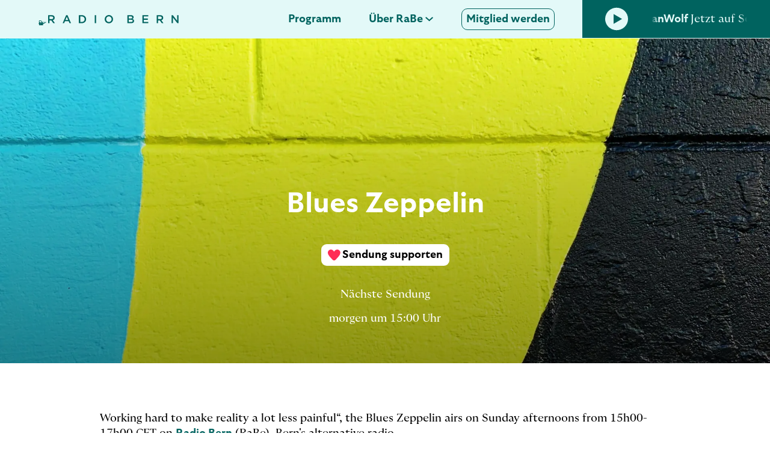

--- FILE ---
content_type: text/html; charset=utf-8
request_url: https://www.rabe.ch/blues-zeppelin
body_size: 31217
content:
<!DOCTYPE html><html lang="de"><head><meta charSet="utf-8"/><meta name="viewport" content="width=device-width, initial-scale=1"/><link rel="stylesheet" href="/_next/static/css/02576e64a4d51de8.css" data-precedence="next"/><link rel="stylesheet" href="/_next/static/css/9a6298a223bce0a2.css" data-precedence="next"/><link rel="stylesheet" href="/_next/static/css/d143484b118bfc33.css" data-precedence="next"/><link rel="preload" as="script" fetchPriority="low" href="/_next/static/chunks/webpack-385f2381406aade6.js"/><script src="/_next/static/chunks/fd9d1056-4d3b58c81ba854b1.js" async=""></script><script src="/_next/static/chunks/2117-81a8fa0b93b08781.js" async=""></script><script src="/_next/static/chunks/main-app-31c7029f623b0a9f.js" async=""></script><script src="/_next/static/chunks/13b76428-7de9559f29955819.js" async=""></script><script src="/_next/static/chunks/3898-896b860a42884f75.js" async=""></script><script src="/_next/static/chunks/5046-8c840d95dc41a99c.js" async=""></script><script src="/_next/static/chunks/5878-70bc4e8c0cebbd32.js" async=""></script><script src="/_next/static/chunks/3970-5b6ef7901a746c0c.js" async=""></script><script src="/_next/static/chunks/app/(main)/layout-46e9314fce6856ec.js" async=""></script><script src="/_next/static/chunks/app/(main)/not-found-3c0b41ba7aa8c234.js" async=""></script><script src="/_next/static/chunks/c15bf2b0-3fa3c123f635ab8d.js" async=""></script><script src="/_next/static/chunks/2684-afeaba879cbb23df.js" async=""></script><script src="/_next/static/chunks/4876-19c6804c3644ae15.js" async=""></script><script src="/_next/static/chunks/1691-db07b8e24f1a525f.js" async=""></script><script src="/_next/static/chunks/793-c81fa71f5627ea8d.js" async=""></script><script src="/_next/static/chunks/app/(main)/%5Bslug%5D/page-89e30418a1cc1b5e.js" async=""></script><link rel="icon" type="image/png" href="/favicon/favicon-96x96.png" sizes="96x96"/><link rel="icon" type="image/svg+xml" href="/favicon/favicon.svg"/><link rel="shortcut icon" href="/favicon/favicon.ico"/><link rel="apple-touch-icon" sizes="180x180" href="/favicon/apple-touch-icon.png"/><link rel="manifest" href="/favicon/site.webmanifest"/><title>Radio Bern - Das Berner Kulturradio</title><meta name="description" content="Best Radio Ever!"/><meta name="next-size-adjust"/><script src="/_next/static/chunks/polyfills-42372ed130431b0a.js" noModule=""></script><style id="rnmq">@media (max-width: 910px) {[data-media~="rnmq-760a4099"] {width:8vw !important;}}
@media (max-width: 910px) {[data-media~="rnmq-eb97a020"] {display:none !important;}}
@media (max-width: 910px) {[data-media~="rnmq-d4537923"] {font-size:42px !important;line-height:50.4px !important;}}
@media (max-width: 910px) {[data-media~="rnmq-204c4aed"] {height:13vw !important;}}
@media (max-width: 910px) {[data-media~="rnmq-f0ce6fb3"] {display:none !important;}}
[data-media~="rnmq-58288780"]:hover {-moz-transition:0.2s !important;-webkit-transition:0.2s !important;border-bottom-color:rgba(0,201,191,1.00) !important;border-left-color:rgba(0,201,191,1.00) !important;border-right-color:rgba(0,201,191,1.00) !important;border-top-color:rgba(0,201,191,1.00) !important;color:rgba(0,201,191,1.00) !important;transition:0.2s !important;}
[data-media~="rnmq-f5adfc7"]:hover {-moz-transition:0.2s !important;-webkit-transition:0.2s !important;border-bottom-color:rgba(0,201,191,1.00) !important;border-left-color:rgba(0,201,191,1.00) !important;border-right-color:rgba(0,201,191,1.00) !important;border-top-color:rgba(0,201,191,1.00) !important;color:rgba(0,201,191,1.00) !important;transition:0.2s !important;}
[data-media~="rnmq-ce5787cc"]:hover {-moz-transition:0.2s !important;-webkit-transition:0.2s !important;border-bottom-color:rgba(0,201,191,1.00) !important;border-left-color:rgba(0,201,191,1.00) !important;border-right-color:rgba(0,201,191,1.00) !important;border-top-color:rgba(0,201,191,1.00) !important;color:rgba(0,201,191,1.00) !important;transition:0.2s !important;}
@media (max-width: 910px) {[data-media~="rnmq-794d4086"] {display:flex !important;}}
@media (min-width: 911px) and (max-width:1799px) {[data-media~="rnmq-559798fa"] {display:flex !important;}}
@media (min-width: 1800px) {[data-media~="rnmq-f568ba"] {display:flex !important;padding-right:12px !important;}}
@media (max-width: 910px) {[data-media~="rnmq-b644010a"] {flex-grow:0 !important;padding-left:5vw !important;padding-right:5vw !important;}}
@media (max-width: 910px) {[data-media~="rnmq-91147ac"] {background-color:rgba(0,99,95,1.00) !important;display:flex !important;height:100% !important;justify-content:center !important;padding-right:5vw !important;}}
@media (max-width: 910px) {[data-media~="rnmq-67d1daab"] {height:13vw !important;}}
@media (max-width: 910px) {[data-media~="rnmq-e564e993"] {align-items:center !important;flex-direction:column !important;}}
@media (max-width: 910px) {[data-media~="rnmq-dc58e253"] {align-items:center !important;margin-top:8vw !important;}}
@media (max-width: 910px) {[data-media~="rnmq-2ff9a8f1"] {margin-left:4vw !important;margin-right:4vw !important;opacity:1 !important;width:13vw !important;}}
[data-media~="rnmq-cc931f4d"]:hover {-moz-transition:0.2s !important;-webkit-transition:0.2s !important;opacity:1 !important;transition:0.2s !important;}
@media (max-width: 910px) {[data-media~="rnmq-2bb18ed4"] {align-items:center !important;flex-direction:column !important;margin-top:8vw !important;}}
@media (max-width: 910px) {[data-media~="rnmq-9224f485"] {align-items:center !important;}}
@media (max-width: 910px) {[data-media~="rnmq-b202408c"] {align-items:center !important;margin-top:5vw !important;}}
@media (max-width: 910px) {[data-media~="rnmq-1871e14d"] {padding:8vw !important;}}
@media (max-width: 910px) {[data-media~="rnmq-6f09ef33"] {align-items:center !important;margin-top:5vw !important;}}
@media (max-width: 910px) {[data-media~="rnmq-7bad1373"] {margin-bottom:5vw !important;}}
@media (max-width: 910px) {[data-media~="rnmq-11c4d92d"] {opacity:1 !important;}}
[data-media~="rnmq-f6842a70"]:hover {-moz-transition:0.2s !important;-webkit-transition:0.2s !important;opacity:1 !important;transition:0.2s !important;}
@media (max-width: 910px) {[data-media~="rnmq-4ce53554"] {opacity:1 !important;}}
@media (max-width: 910px) {[data-media~="rnmq-67af1704"] {flex-direction:column !important;}}
@media (max-width: 910px) {[data-media~="rnmq-57f169ee"] {flex-direction:column !important;width:100% !important;}}
@media (max-width: 910px) {[data-media~="rnmq-14c74f3f"] {width:90vw !important;}}
@media (max-width: 910px) {[data-media~="rnmq-2658f241"] {;}}
[data-media~="rnmq-e4fd967b"]:hover {-moz-transition:0.2s !important;-webkit-transition:0.2s !important;color:rgba(0,201,191,1.00) !important;transition:0.2s !important;}
[data-media~="rnmq-efbfb9ea"]:hover {-moz-transition:0.2s !important;-webkit-transition:0.2s !important;background-color:rgba(0,201,191,1.00) !important;border-bottom-color:rgba(0,201,191,1.00) !important;border-left-color:rgba(0,201,191,1.00) !important;border-right-color:rgba(0,201,191,1.00) !important;border-top-color:rgba(0,201,191,1.00) !important;transition:0.2s !important;}
[data-media~="rnmq-24d30d65"]:hover div {-moz-transition:0.2s !important;-webkit-transition:0.2s !important;color:rgba(255,255,255,1.00) !important;transition:0.2s !important;}
@media (max-width: 910px) {[data-media~="rnmq-c8e4cca0"] {font-size:16px !important;line-height:22.4px !important;}}
@media (max-width: 910px) {[data-media~="rnmq-4423a070"] {align-items:center !important;flex-direction:column !important;padding:5vw !important;}}
@media (max-width: 910px) {[data-media~="rnmq-e9c0fd72"] {align-items:center !important;padding-right:0px !important;width:62% !important;}}
@media (max-width: 910px) {[data-media~="rnmq-85dd87d3"] {align-items:center !important;padding-bottom:0px !important;padding-left:0px !important;padding-top:5vw !important;width:100% !important;}}
@media (max-width: 910px) {[data-media~="rnmq-28545277"] {text-align:center !important;}}
@media (max-width: 910px) {[data-media~="rnmq-dd20044e"] {padding-bottom:3vw !important;padding-top:3vw !important;text-align:center !important;}}
@media (max-width: 910px) {[data-media~="rnmq-b6d4974b"] {align-items:center !important;}}
@media (max-width: 910px) {[data-media~="rnmq-2cb389d3"] {padding-bottom:8vw !important;padding-top:8vw !important;}}
@media (max-width: 910px) {[data-media~="rnmq-2a947d46"] {padding-bottom:5vw !important;}}
@media (max-width: 910px) {[data-media~="rnmq-be233998"] {width:12vw !important;}}
@media (max-width: 910px) {[data-media~="rnmq-bf815769"] {flex-direction:column !important;max-width:80% !important;overflow-x:hidden !important;overflow-y:hidden !important;}}
@media (max-width: 910px) {[data-media~="rnmq-d8c4d9f4"] {width:100% !important;}}
@media (max-width: 910px) {[data-media~="rnmq-8de0bb8b"] {padding-left:0px !important;}}
@media (max-width: 910px) {[data-media~="rnmq-522a8d6"] {display:none !important;}}
@media (max-width: 910px) {[data-media~="rnmq-872ffef9"] {@media (max-width: 910px):[object Object] !important;font-family:'__FontBold_da8fd3', '__FontBold_Fallback_da8fd3' !important;font-feature-settings:"tnum" on !important;font-size:18px !important;letter-spacing:0px !important;line-height:22.4px !important;}}
@media (max-width: 910px) {[data-media~="rnmq-7906a0a2"] {padding:5vw !important;}}
@media (max-width: 910px) {[data-media~="rnmq-f1576dae"] {margin-bottom:5vw !important;}}
@media (max-width: 910px) {[data-media~="rnmq-c4a49d6d"] {margin-top:5vw !important;}}
@media (max-width: 910px) {[data-media~="rnmq-6d41e789"] {margin-top:5vw !important;}}
@media (max-width: 910px) {[data-media~="rnmq-7bad3fea"] {margin-bottom:5vw !important;}}
@media (max-width: 910px) {[data-media~="rnmq-98acf0e5"] {margin-top:-9px !important;}}
@media (max-width: 910px) {[data-media~="rnmq-6bd60c9"] {margin-top:-8vw !important;}}
@media (max-width: 910px) {[data-media~="rnmq-70e0a27c"] {margin-top:8vw !important;max-width:100% !important;width:100% !important;}}
@media (max-width: 910px) {[data-media~="rnmq-c5ff00ef"] {height:320px !important;margin-top:3vw !important;}}
@media (max-width: 910px) {[data-media~="rnmq-86ee443"] {padding-bottom:3vw !important;}}
@media (max-width: 910px) {[data-media~="rnmq-69195eb"] {width:100% !important;}}
@media (max-width: 910px) {[data-media~="rnmq-cebf9e47"] {flex-direction:column !important;justify-content:space-between !important;}}
@media (max-width: 910px) {[data-media~="rnmq-e1871286"] {margin-bottom:5vw !important;margin-top:5vw !important;}}
@media (max-width: 910px) {[data-media~="rnmq-163c3321"] {display:none !important;}}
@media (max-width: 910px) {[data-media~="rnmq-afbc7fb4"] {display:none !important;}}
@media (max-width: 910px) {[data-media~="rnmq-201f60bc"] {display:flex !important;padding-top:7px !important;}}
@media (max-width: 910px) {[data-media~="rnmq-b218ed17"] {display:flex !important;flex-direction:row !important;}}
@media (max-width: 910px) {[data-media~="rnmq-b9b3567f"] {display:none !important;}}
@media (max-width: 910px) {[data-media~="rnmq-cc6fd9d6"] {align-items:center !important;display:flex !important;padding-top:5vw !important;}}
[data-media~="rnmq-76e5ecc"]:hover {-moz-transition:0.2s !important;-webkit-transition:0.2s !important;border-bottom-color:rgba(255,255,255,0.50) !important;border-left-color:rgba(255,255,255,0.50) !important;border-right-color:rgba(255,255,255,0.50) !important;border-top-color:rgba(255,255,255,0.50) !important;transition:0.2s !important;}
[data-media~="rnmq-edeb02e1"]:hover div {-moz-transition:0.2s !important;-webkit-transition:0.2s !important;color:rgba(255,255,255,0.50) !important;transition:0.2s !important;}
[data-media~="rnmq-e35db453"]:hover {-moz-transition:0.2s !important;-webkit-transition:0.2s !important;transition:0.2s !important;}
[data-media~="rnmq-af19ed88"]:hover div {-moz-transition:0.2s !important;-webkit-transition:0.2s !important;transition:0.2s !important;}
[data-media~="rnmq-38a89a4c"]:hover {-moz-transition:0.2s !important;-webkit-transition:0.2s !important;border-bottom-color:rgba(0,201,191,1.00) !important;border-left-color:rgba(0,201,191,1.00) !important;border-right-color:rgba(0,201,191,1.00) !important;border-top-color:rgba(0,201,191,1.00) !important;transition:0.2s !important;}
[data-media~="rnmq-f8c1092d"]:hover div {-moz-transition:0.2s !important;-webkit-transition:0.2s !important;color:rgba(0,201,191,1.00) !important;transition:0.2s !important;}
@media (max-width: 910px) {[data-media~="rnmq-66c73d59"] {min-width:15px !important;width:3vw !important;}}
@media (max-width: 910px) {[data-media~="rnmq-4f051a12"] {min-width:37px !important;width:8vw !important;}}
@media (max-width: 910px) {[data-media~="rnmq-2103c9c2"] {height:8vw !important;}}
@media (max-width: 910px) {[data-media~="rnmq-b35179fc"] {margin-top:5vw !important;}}
@media (max-width: 910px) {[data-media~="rnmq-a5b3b059"] {font-size:42px !important;line-height:50.4px !important;}}
@media (max-width: 910px) {[data-media~="rnmq-20c5f129"] {padding-left:5vw !important;padding-right:5vw !important;padding-top:5vw !important;}}
@media (max-width: 910px) {[data-media~="rnmq-d0cac2e0"] {padding-bottom:3vw !important;}}
@media (max-width: 910px) {[data-media~="rnmq-e2c8a8d2"] {left:0px !important;}}
@media (max-width: 910px) {[data-media~="rnmq-ce7e206"] {padding-left:5vw !important;}}
@media (max-width: 910px) {[data-media~="rnmq-286bbe95"] {font-size:10.5px !important;line-height:14.7px !important;}}
@media (max-width: 910px) {[data-media~="rnmq-f07881e6"] {font-size:10.5px !important;line-height:14.7px !important;}}
@media (max-width: 910px) {[data-media~="rnmq-3d8960d0"] {width:90% !important;}}
@media (max-width: 910px) {[data-media~="rnmq-be2c2c85"] {font-size:42px !important;line-height:50.4px !important;}}
@media (max-width: 910px) {[data-media~="rnmq-b3ed0247"] {align-items:flex-start !important;flex-direction:column !important;}}
@media (max-width: 910px) {[data-media~="rnmq-36d986"] {flex-direction:column !important;padding-left:0px !important;padding-top:3vw !important;}}
@media (max-width: 910px) {[data-media~="rnmq-c2113b27"] {font-size:16px !important;line-height:22.4px !important;}}
@media (max-width: 910px) {[data-media~="rnmq-bc89590d"] {display:none !important;}}
@media (max-width: 910px) {[data-media~="rnmq-fcbd3150"] {@media (max-width: 910px):[object Object] !important;display:flex !important;font-family:'__FontRegular_73df19', '__FontRegular_Fallback_73df19' !important;font-feature-settings:"tnum" on !important;font-size:18px !important;letter-spacing:0px !important;line-height:20px !important;padding-top:1.8vw !important;}}
@media (max-width: 910px) {[data-media~="rnmq-d1c04b95"] {padding-top:13vw !important;}}
@media (max-width: 910px) {[data-media~="rnmq-71107f1c"] {font-size:26px !important;line-height:31.2px !important;}}
@media (max-width: 910px) {[data-media~="rnmq-f4d6fc29"] {display:none !important;}}
@media (max-width: 910px) {[data-media~="rnmq-c6aec7a2"] {font-size:16px !important;line-height:22.4px !important;}}
[data-media~="rnmq-a8d5e41d"]:hover {-moz-transition:0.2s !important;-webkit-transition:0.2s !important;color:rgba(0,99,95,1.00) !important;transition:0.2s !important;}
@media (max-width: 910px) {[data-media~="rnmq-190a99e9"] {max-width:100% !important;padding-bottom:3vw !important;width:100% !important;}}
@media (max-width: 910px) {[data-media~="rnmq-791a8ab8"] {height:50vH !important;}}
@media (max-width: 910px) {[data-media~="rnmq-9be75fd"] {padding-bottom:5vw !important;padding-top:5vw !important;}}
@media (max-width: 910px) {[data-media~="rnmq-d705e90f"] {padding-bottom:8vw !important;}}
@media (max-width: 910px) {[data-media~="rnmq-6471c3f6"] {width:90vw !important;}}
@media (max-width: 910px) {[data-media~="rnmq-8c00238e"] {margin-top:8vw !important;}}
@media (max-width: 910px) {[data-media~="rnmq-f1f7bc8"] {flex-direction:column !important;}}
[data-media~="rnmq-d65e58dd"]:hover {-moz-transition:0.2s !important;-webkit-transition:0.2s !important;background-color:rgba(227,249,248,1.00) !important;transition:0.2s !important;}
@media (max-width: 910px) {[data-media~="rnmq-fe755d30"] {@media (max-width: 910px):[object Object] !important;font-family:'__FontBold_da8fd3', '__FontBold_Fallback_da8fd3' !important;font-feature-settings:"tnum" on !important;font-size:29px !important;line-height:34.8px !important;}}
@media (max-width: 910px) {[data-media~="rnmq-91242a6e"] {padding-bottom:8vw !important;}}
@media (max-width: 910px) {[data-media~="rnmq-ba6b71b5"] {width:90vw !important;}}
@media (max-width: 910px) {[data-media~="rnmq-8803dbfa"] {padding-bottom:0px !important;padding-left:5vw !important;padding-right:5vw !important;padding-top:0px !important;}}
@media (max-width: 910px) {[data-media~="rnmq-8c4f80ac"] {padding-bottom:3vw !important;}}
@media (max-width: 910px) {[data-media~="rnmq-cdfb61d8"] {display:none !important;}}
@media (max-width: 910px) {[data-media~="rnmq-581e4852"] {display:none !important;}}
@media (max-width: 910px) {[data-media~="rnmq-5552349"] {display:none !important;}}
[data-media~="rnmq-2524cabe"]:hover {-moz-transition:0.2s !important;-webkit-transition:0.2s !important;transition:0.2s !important;}
@media (max-width: 910px) {[data-media~="rnmq-31eecfa7"] {font-size:26px !important;line-height:31.2px !important;}}
@media (max-width: 910px) {[data-media~="rnmq-5cbcb156"] {margin-top:3vw !important;}}
@media (max-width: 910px) {[data-media~="rnmq-d35e2c5b"] {padding:5vw !important;}}
@media (max-width: 910px) {[data-media~="rnmq-eba45ddd"] {text-align:center !important;}}
[data-media~="rnmq-15013726"]:hover {-moz-transition:0.2s !important;-webkit-transition:0.2s !important;opacity:0.75 !important;transition:0.2s !important;}
@media (max-width: 910px) {[data-media~="rnmq-4d9600c9"] {height:50vh !important;}}
@media (max-width: 910px) {[data-media~="rnmq-d853832"] {font-size:42px !important;line-height:50.4px !important;}}
@media (max-width: 910px) {[data-media~="rnmq-3e9a5feb"] {font-size:16px !important;line-height:22.4px !important;}}
@media (max-width: 910px) {[data-media~="rnmq-e1f8a068"] {padding-top:8vw !important;width:90vw !important;}}
@media (max-width: 910px) {[data-media~="rnmq-9cf705b8"] {padding-bottom:3vw !important;width:90vw !important;}}
[data-media~="rnmq-c4411793"]:hover {-moz-transition:0.2s !important;-webkit-transition:0.2s !important;opacity:0.75 !important;transition:0.2s !important;}
[data-media~="rnmq-aa34883c"]:hover {-moz-transition:0.2s !important;-webkit-transition:0.2s !important;background-color:rgba(40,104,159,1.00) !important;border-bottom-color:rgba(0,201,191,1.00) !important;border-left-color:rgba(0,201,191,1.00) !important;border-right-color:rgba(0,201,191,1.00) !important;border-top-color:rgba(0,201,191,1.00) !important;transition:0.2s !important;}
@media (max-width: 910px) {[data-media~="rnmq-cedbd193"] {padding-bottom:8vw !important;width:90vw !important;}}
@media (max-width: 910px) {[data-media~="rnmq-4677d1ad"] {margin-bottom:5vw !important;width:100% !important;}}
@media (max-width: 910px) {[data-media~="rnmq-a9dcc435"] {padding-left:5vw !important;}}
@media (max-width: 910px) {[data-media~="rnmq-6fc411fa"] {font-size:26px !important;line-height:31.2px !important;}}
@media (max-width: 910px) {[data-media~="rnmq-44a38b36"] {margin-bottom:8vw !important;width:90vw !important;}}
@media (max-width: 910px) {[data-media~="rnmq-cc5242dd"] {margin-top:8vw !important;}}</style><style id="react-native-stylesheet">[stylesheet-group="0"]{}
body{margin:0;}
button::-moz-focus-inner,input::-moz-focus-inner{border:0;padding:0;}
html{-ms-text-size-adjust:100%;-webkit-text-size-adjust:100%;-webkit-tap-highlight-color:rgba(0,0,0,0);}
input::-webkit-search-cancel-button,input::-webkit-search-decoration,input::-webkit-search-results-button,input::-webkit-search-results-decoration{display:none;}
[stylesheet-group="1"]{}
.css-175oi2r{align-items:stretch;background-color:rgba(0,0,0,0.00);border:0 solid black;box-sizing:border-box;display:flex;flex-basis:auto;flex-direction:column;flex-shrink:0;list-style:none;margin:0px;min-height:0px;min-width:0px;padding:0px;position:relative;text-decoration:none;z-index:0;}
.css-1qaijid{background-color:rgba(0,0,0,0.00);border:0 solid black;box-sizing:border-box;color:inherit;display:inline;font:inherit;list-style:none;margin:0px;padding:0px;text-align:inherit;text-decoration:none;white-space:inherit;word-wrap:break-word;}
.css-1rynq56{background-color:rgba(0,0,0,0.00);border:0 solid black;box-sizing:border-box;color:rgba(0,0,0,1.00);display:inline;font:14px -apple-system,BlinkMacSystemFont,"Segoe UI",Roboto,Helvetica,Arial,sans-serif;list-style:none;margin:0px;padding:0px;text-align:inherit;text-decoration:none;white-space:pre-wrap;word-wrap:break-word;}
[stylesheet-group="2"]{}
.r-1udh08x{overflow-x:hidden;overflow-y:hidden;}
.r-krxsd3{display:-webkit-box;}
.r-xoduu5{display:inline-flex;}
[stylesheet-group="2.2"]{}
.r-105ug2t{pointer-events:auto!important;}
.r-12vffkv>*{pointer-events:auto;}
.r-12vffkv{pointer-events:none!important;}
.r-1d2f490{left:0px;}
.r-1iln25a{word-wrap:normal;}
.r-1loqt21{cursor:pointer;}
.r-1otgn73{touch-action:manipulation;}
.r-1p0dtai{bottom:0px;}
.r-1udbk01{text-overflow:ellipsis;}
.r-1xnzce8{-moz-user-select:text;-webkit-user-select:text;user-select:text;}
.r-3s2u2q{white-space:nowrap;}
.r-633pao{pointer-events:none!important;}
.r-8akbws{-webkit-box-orient:vertical;}
.r-ah5dr5>*{pointer-events:none;}
.r-ah5dr5{pointer-events:auto!important;}
.r-dnmrzs{max-width:100%;}
.r-ipm5af{top:0px;}
.r-lrvibr{-moz-user-select:none;-webkit-user-select:none;user-select:none;}
.r-u8s1d{position:absolute;}
.r-zchlnj{right:0px;}</style></head><body class="__variable_73df19 __variable_da8fd3"><div><div data-media="rnmq-204c4aed" class="css-175oi2r" style="align-items:center;background-color:rgba(227,249,248,1.00);width:100%;height:5vw;position:fixed;z-index:999;border-bottom-width:1px;border-top-color:rgba(227,249,248,1.00);border-right-color:rgba(227,249,248,1.00);border-bottom-color:rgba(227,249,248,1.00);border-left-color:rgba(227,249,248,1.00)"><div class="css-175oi2r" style="flex-direction:row;width:100%;height:100%;align-items:center;justify-content:space-between"><div tabindex="0" class="css-175oi2r r-1loqt21 r-1otgn73" style="height:100%;flex-direction:row;align-items:center;min-width:25%;flex-grow:1;margin-left:5vw"><div class="css-175oi2r" style="height:100%;aspect-ratio:1.6;justify-content:flex-end"><svg xmlns="http://www.w3.org/2000/svg" xmlns:xlink="http://www.w3.org/1999/xlink" xml:space="preserve" style="width:80%;height:80%" viewBox="0 0 80 50" width="1em" height="1em" color="#00635F"><defs><path id="a" d="M0 0h80v50H0z"></path></defs><clipPath id="b"><use xlink:href="#a" style="overflow:visible"></use></clipPath><g style="clip-path:url(#b)" transform="translate(0 .054)"><defs><path id="c" d="m0 0 80-.1v50H0z"></path></defs><clipPath id="d"><use xlink:href="#c" style="overflow:visible"></use></clipPath><g style="clip-path:url(#d)"><path d="M46.7 49.9c-.4-4.1-.8-8.3-1.2-12.4 2.2-1 16-7.3 14.3-6.6 3.3-1.5 14.1-6.7 19.4-12.8-9.9-4.4-12.5-5.2-16.7-4.4-3.9.7-17.1 3.1-19 3.4-.2-.1-1.7-1.3-5-.3l-.9.3c-.3-2.1-.8-4.2-1.5-6.2-1-3.2-3.3-5.9-6.3-7.4C24.8 1.4 19.4.2 14 0c-1.8 0-3.6.2-5.3.8-1.9.6-3.4 2-4.2 3.7-.5 1-.7 2.2-.7 3.3.4 4.5 1.4 9 3.1 13.2-4.2 3-5.6 8.4-4.1 14.1.7 2.9 2.2 5.6 4.4 7.7-.3.7-.5 1.2-.6 1.7-.5 1.2-.7 1.6-.8 2.1-.3.8-.6 1.9-.9 3.3h41.8zm-26-13.1c-.6 2.8-2.8 5.1-5.6 5.9-.8-.1 0-.6 0-.6 1.6-1.7 2.8-3.7 3.5-5.9.6-2.5.9-5.1.8-7.7 0-.5.1-.9.6-.1 1.2 2.7 1.5 5.6.7 8.4m.8-13.8c-2-3.1-5.6-4.7-9.2-4.1-.1-.4-.3-.8-.4-1.2-1.2-3.2-2-6.5-2.3-9.9 0-.2 0-.5.1-.7v-.2c.1-.2.2-.4 1-.7 1.1-.3 2.2-.5 3.3-.5 4.6.2 9.2 1.2 13.5 3 1 .5 1.8 1.2 2.3 2.2 1.1 2 1.8 4.2 2.1 6.5.1.4.1.8.2 1.1-3.8 1.1-7.3 2.6-10.6 4.5M38 27.1l-3.4 1.3c-.7-.4-1.2-1.1-1.3-1.9v-.2c0-1.2.9-2.3 2.2-2.4h.2c1.2 0 2.3 1 2.4 2.2v.2c0 .3 0 .6-.1.8zm6-2.6 4.2-4.2-3.1.6.2-1.9s18.3-4 21.3-3.7c3 .2 10 3.5 10 3.5-3.8.3-7.6.8-11.4 1.6-4.6 1-6.4 2.5-12.1 4.7s-10.6 4.2-9.1-.6" style="fill:#00635F"></path></g></g></svg></div><div class="css-175oi2r" style="height:100%;align-items:center;flex-direction:row"><div data-media="rnmq-794d4086" class="css-175oi2r" style="display:none"><svg xmlns="http://www.w3.org/2000/svg" width="75" height="12" color="#00635F"><defs><clipPath id="a"><path fill="#00635F" d="M0 0h74.567v11.529H0z" data-name="Rectangle 750"></path></clipPath></defs><g data-name="Group 2166"><g fill="#00635F" clip-path="url(#a)" data-name="Group 2140"><path d="M0 .082h5.1a4.611 4.611 0 0 1 3.3 1.145 3.487 3.487 0 0 1 .949 2.469v.033A3.438 3.438 0 0 1 6.64 7.196l3.09 4.333H7.343L4.53 7.539H2.011v3.99H0Zm4.955 5.675c1.439 0 2.355-.736 2.355-1.914V3.81c0-1.243-.866-1.9-2.371-1.9H2.011v3.847Z" data-name="Path 416"></path><path d="M25.695 0h1.865l5.037 11.529H30.47l-1.161-2.764h-5.413l-1.178 2.764h-2.06Zm2.878 6.983L26.595 2.4l-1.963 4.583Z" data-name="Path 417"></path><path d="M44.375.082h5.134a4.064 4.064 0 0 1 2.993 1.014 2.589 2.589 0 0 1 .769 1.9v.033a2.708 2.708 0 0 1-1.636 2.551c1.358.474 2.274 1.21 2.274 2.78v.033c0 2.044-1.685 3.14-4.236 3.14h-5.3Zm6.88 3.238c0-.916-.7-1.455-2.011-1.455h-2.889v3.041h2.747c1.309 0 2.159-.507 2.159-1.553Zm.638 4.824c0-.981-.768-1.538-2.355-1.538h-3.183v3.14h3.336c1.374 0 2.208-.523 2.208-1.57Z" data-name="Path 418"></path><path d="M65.999.082h8.487v1.8h-6.477v2.975h5.74v1.816h-5.74v3.058h6.558v1.8h-8.568Z" data-name="Path 419"></path></g></g></svg></div><div data-media="rnmq-559798fa" class="css-175oi2r" style="display:none"><svg xmlns="http://www.w3.org/2000/svg" width="217" height="14" color="#00635F"><path fill="#00635F" d="M205.143 13.548h2.3V4.069l7.348 9.479h1.959V.229h-2.3v9.212L207.311.229h-2.168Zm-22.4-6.714V2.361h3.407c1.732 0 2.76.78 2.76 2.207v.038c0 1.352-1.066 2.228-2.741 2.228Zm-2.338 6.714h2.338V8.904h2.93l3.279 4.644h2.76l-3.6-5.043a4 4 0 0 0 3.178-4.036v-.038a4.027 4.027 0 0 0-1.1-2.874 5.361 5.361 0 0 0-3.845-1.333h-5.939Zm-23.771 0h9.973v-2.094h-7.633V7.876h6.681V5.782h-6.681V2.318h7.538V.224h-9.878Zm-22.531-2.07V7.824h3.712c1.846 0 2.741.666 2.741 1.789v.038c0 1.2-.971 1.827-2.569 1.827Zm0-5.634v-3.54h3.37c1.5 0 2.342.647 2.342 1.694v.038c0 1.217-1.009 1.808-2.512 1.808Zm-2.3 7.709h6.166c2.97 0 4.931-1.276 4.931-3.654v-.04c0-1.808-1.087-2.7-2.646-3.235a3.171 3.171 0 0 0 1.9-2.968v-.038a2.991 2.991 0 0 0-.894-2.209A4.812 4.812 0 0 0 137.777.23h-5.976Zm-30.815-1.921a4.566 4.566 0 0 1-4.53-4.74v-.044a4.5 4.5 0 0 1 4.492-4.7 4.565 4.565 0 0 1 4.53 4.74v.038a4.5 4.5 0 0 1-4.492 4.7m-.038 2.151a6.826 6.826 0 0 0 6.985-6.891v-.038a6.967 6.967 0 0 0-13.933.038v.038a6.763 6.763 0 0 0 6.948 6.853m-23.565-.229h2.342V.229h-2.342Zm-23.923-2.132v-9.06h2.628a4.372 4.372 0 0 1 4.625 4.53v.038a4.342 4.342 0 0 1-4.625 4.492Zm-2.34 2.132h4.967c4.187 0 7.08-2.911 7.08-6.662v-.038c0-3.75-2.893-6.624-7.08-6.624h-4.967ZM28.767 8.257l2.285-5.329 2.3 5.329Zm-4.624 5.291h2.4l1.371-3.216h6.3l1.349 3.216h2.474L32.174.13h-2.169Zm-21.8-6.714V2.361h3.4c1.732 0 2.76.78 2.76 2.207v.038c0 1.352-1.066 2.228-2.741 2.228ZM0 13.548h2.343V8.904h2.93l3.27 4.644h2.76l-3.6-5.043a4 4 0 0 0 3.178-4.036v-.038a4.027 4.027 0 0 0-1.1-2.874A5.364 5.364 0 0 0 5.943.229H0Z" data-name="Path 372"></path></svg></div><div data-media="rnmq-f568ba" class="css-175oi2r" style="display:none"><svg xmlns="http://www.w3.org/2000/svg" width="325" height="14" color="#00635F"><defs><clipPath id="a"><path fill="#00635f" d="M0 0h325v13.579H0z" data-name="Rectangle 749"></path></clipPath></defs><g data-name="Group 2139"><g fill="#00635f" clip-path="url(#a)" data-name="Group 2138"><path d="M0 .225h5.852A5.288 5.288 0 0 1 9.64 1.538a4 4 0 0 1 1.088 2.832v.038a3.942 3.942 0 0 1-3.114 3.976l3.545 4.97H8.421L5.2 8.777H2.307v4.576H0Zm5.683 6.508c1.651 0 2.7-.844 2.7-2.195v-.037c0-1.425-.994-2.175-2.719-2.175H2.307v4.407Z" data-name="Path 404"></path><path d="M29.472.131h2.138l5.773 13.221h-2.438l-1.331-3.17h-6.208l-1.351 3.17h-2.363Zm3.3 8.008L30.5 2.888l-2.251 5.251Z" data-name="Path 405"></path><path d="M50.89.225h4.895c4.126 0 6.977 2.832 6.977 6.526v.038c0 3.694-2.851 6.564-6.977 6.564H50.89Zm2.307 2.1v8.927h2.588a4.279 4.279 0 0 0 4.557-4.426v-.037a4.308 4.308 0 0 0-4.557-4.464Z" data-name="Path 406"></path><path d="M76.945.225h2.307v13.128h-2.307z" data-name="Rectangle 748"></path><path d="M93.433 6.827V6.79A6.738 6.738 0 0 1 100.316 0a6.664 6.664 0 0 1 6.845 6.752v.038a6.738 6.738 0 0 1-6.883 6.789 6.664 6.664 0 0 1-6.845-6.752m11.309 0V6.79a4.471 4.471 0 0 0-4.464-4.652 4.42 4.42 0 0 0-4.426 4.614v.038a4.471 4.471 0 0 0 4.464 4.651 4.42 4.42 0 0 0 4.426-4.614" data-name="Path 407"></path><path d="M130.593.225h5.889a4.66 4.66 0 0 1 3.433 1.163 2.97 2.97 0 0 1 .882 2.175v.038a3.106 3.106 0 0 1-1.882 2.926c1.557.544 2.607 1.388 2.607 3.188v.038c0 2.344-1.932 3.6-4.857 3.6h-6.076Zm7.9 3.714c0-1.05-.806-1.669-2.307-1.669h-3.32v3.488h3.149c1.5 0 2.476-.581 2.476-1.782Zm.732 5.533c0-1.125-.881-1.763-2.7-1.763h-3.657v3.6h3.826c1.575 0 2.532-.6 2.532-1.8Z" data-name="Path 408"></path><path d="M155.391.224h9.734v2.063h-7.427v3.414h6.583v2.082h-6.583v3.507h7.521v2.063h-9.827Z" data-name="Path 409"></path><path d="M179.214.225h5.852a5.288 5.288 0 0 1 3.792 1.313 4 4 0 0 1 1.088 2.832v.038a3.942 3.942 0 0 1-3.113 3.976l3.544 4.97h-2.738l-3.226-4.576h-2.888v4.576h-2.307Zm5.683 6.508c1.651 0 2.7-.844 2.7-2.195v-.037c0-1.425-.994-2.175-2.719-2.175h-3.357v4.407Z" data-name="Path 410"></path><path d="M204.031.224h2.138l7.033 9.077V.224h2.269v13.129h-1.932l-7.239-9.34v9.34h-2.269Z" data-name="Path 411"></path><path d="M239.483.225h5.851a5.288 5.288 0 0 1 3.789 1.313 4 4 0 0 1 1.084 2.832v.038a3.943 3.943 0 0 1-3.113 3.976l3.545 4.97h-2.732l-3.226-4.576h-2.888v4.576h-2.307Zm5.683 6.508c1.65 0 2.7-.844 2.7-2.195v-.037c0-1.425-.994-2.175-2.719-2.175h-3.357v4.407Z" data-name="Path 412"></path><path d="M268.951.131h2.138l5.777 13.221h-2.438l-1.331-3.17h-6.209l-1.35 3.17h-2.36Zm3.3 8.008-2.273-5.251-2.251 5.251Z" data-name="Path 413"></path><path d="M290.378.225h5.889a4.659 4.659 0 0 1 3.432 1.163 2.968 2.968 0 0 1 .882 2.175v.038a3.105 3.105 0 0 1-1.875 2.926c1.557.544 2.607 1.388 2.607 3.188v.038c0 2.344-1.932 3.6-4.857 3.6h-6.078Zm7.9 3.714c0-1.05-.806-1.669-2.307-1.669h-3.32v3.488h3.151c1.5 0 2.476-.581 2.476-1.782Zm.732 5.533c0-1.125-.882-1.763-2.7-1.763h-3.657v3.6h3.827c1.575 0 2.531-.6 2.531-1.8Z" data-name="Path 414"></path><path d="M315.173.224h9.734v2.063h-7.427v3.414h6.583v2.082h-6.583v3.507h7.517v2.063h-9.827Z" data-name="Path 415"></path></g></g></svg></div></div></div><div data-media="rnmq-f0ce6fb3" class="css-175oi2r" style="flex-direction:row;height:100%"><div class="css-175oi2r" style="justify-content:center;height:100%;padding-right:1.8vw;padding-left:1.8vw"><a style="text-decoration:none" href="/programm"><div class="css-175oi2r"><div dir="auto" data-media="rnmq-58288780" class="css-1rynq56" style="font-family:&#x27;__FontBold_da8fd3&#x27;, &#x27;__FontBold_Fallback_da8fd3&#x27;;font-size:18px;font-weight:100;font-feature-settings:&quot;tnum&quot; on;color:rgba(0,99,95,1.00)">Programm</div></div></a></div><div class="css-175oi2r"><div tabindex="0" class="css-175oi2r r-1loqt21 r-1otgn73" style="height:100%"><div class="css-175oi2r" style="justify-content:center;height:100%;padding-right:1.8vw;padding-left:1.8vw"><div class="css-175oi2r" style="flex-direction:row;height:100%;align-items:center"><div dir="auto" data-media="rnmq-58288780" class="css-1rynq56" style="font-family:&#x27;__FontBold_da8fd3&#x27;, &#x27;__FontBold_Fallback_da8fd3&#x27;;font-size:18px;font-weight:100;font-feature-settings:&quot;tnum&quot; on;color:rgba(0,99,95,1.00);padding-right:4px">Über RaBe</div><div class="css-175oi2r" style="width:14px"><svg xmlns="http://www.w3.org/2000/svg" width="100%" height="100%" viewBox="0 0 14 8" color="#00635F"><path fill="none" stroke="#00635F" stroke-linecap="round" stroke-width="2" d="m1.411 1.412 5.232 4.6 5.108-4.6" data-name="Path 317"></path></svg></div></div></div></div></div><div class="css-175oi2r" style="justify-content:center;height:100%;padding-right:1.8vw;padding-left:1.8vw"><a style="text-decoration:none" href="/mitglied-werden"><div class="css-175oi2r"><div dir="auto" data-media="rnmq-ce5787cc" class="css-1rynq56" style="font-family:&#x27;__FontBold_da8fd3&#x27;, &#x27;__FontBold_Fallback_da8fd3&#x27;;font-size:18px;font-weight:100;font-feature-settings:&quot;tnum&quot; on;color:rgba(0,99,95,1.00);border-top-width:1px;border-right-width:1px;border-bottom-width:1px;border-left-width:1px;border-top-color:rgba(0,99,95,1.00);border-right-color:rgba(0,99,95,1.00);border-bottom-color:rgba(0,99,95,1.00);border-left-color:rgba(0,99,95,1.00);padding-left:7px;padding-right:7px;padding-top:7px;padding-bottom:7px;border-top-left-radius:10px;border-top-right-radius:10px;border-bottom-right-radius:10px;border-bottom-left-radius:10px">Mitglied werden</div></div></a></div></div><div data-media="rnmq-b644010a" class="css-175oi2r" style="min-width:9vw;max-width:25vw;flex-grow:1;height:100%;background-color:rgba(0,99,95,1.00);justify-content:center;padding-right:3vw;padding-left:3vw;margin-left:1.8vw"><div class="css-175oi2r" style="flex-direction:row;align-items:center"><audio preload="auto"><source src="https://stream.rabe.ch/livestream/rabe-hd.mp3.m3u" type="audio/mpeg"/></audio><div data-media="rnmq-760a4099" class="css-175oi2r" style="width:3vw"><div class="css-175oi2r" style="width:100%;aspect-ratio:1"><div tabindex="0" class="css-175oi2r r-1loqt21 r-1otgn73"><svg xmlns="http://www.w3.org/2000/svg" height="100%" width="100%" viewBox="0 0 39 39" color="#E3F9F8"><g data-name="Group 2132"><path data-name="Subtraction 2" d="M19 38a19.005 19.005 0 01-7.4-36.507 19 19 0 0114.8 35.014A18.881 18.881 0 0119 38zm-4.957-27.261v16.522L28.087 19z" transform="translate(0 -.019) translate(0 .019)" fill="#E3F9F8"></path></g></svg></div></div></div><div data-media="rnmq-eb97a020" class="css-175oi2r" style="flex-grow:1;padding-left:3vw"><!--$!--><template data-dgst="BAILOUT_TO_CLIENT_SIDE_RENDERING"></template><!--/$--></div></div></div><div class="css-175oi2r" style="pointer-events:auto;position:fixed;top:0px;height:100%;width:100%;background-color:rgba(0,99,95,1.00);overflow-y:scroll;overflow-x:hidden;transition:left 0.3s ease-in-out;align-items:center;padding-left:8vw;padding-right:8vw;padding-top:8vw;padding-bottom:8vw;left:100%"><div class="css-175oi2r" style="flex-grow:1;width:100%;min-height:101%;align-items:center;justify-content:center"><a style="text-decoration:none" href="/programm"><div class="css-175oi2r"><div dir="auto" data-media="rnmq-d4537923" class="css-1rynq56" style="font-family:&#x27;__FontBold_da8fd3&#x27;, &#x27;__FontBold_Fallback_da8fd3&#x27;;font-size:47px;line-height:56.4px;font-feature-settings:&quot;tnum&quot; on;color:rgba(227,249,248,1.00);text-align:center">Programm</div></div></a><div class="css-175oi2r" style="height:13vw"></div><div class="css-175oi2r" style="flex-direction:row"><div dir="auto" data-media="rnmq-d4537923" class="css-1rynq56" style="font-family:&#x27;__FontBold_da8fd3&#x27;, &#x27;__FontBold_Fallback_da8fd3&#x27;;font-size:47px;line-height:56.4px;font-feature-settings:&quot;tnum&quot; on;color:rgba(227,249,248,1.00);text-align:center">Über Rabe</div><div class="css-175oi2r" style="width:32px;margin-left:3vw"><svg xmlns="http://www.w3.org/2000/svg" width="100%" height="100%" viewBox="0 0 14 8" color="#fff"><path fill="none" stroke="#fff" stroke-linecap="round" stroke-width="2" d="m1.411 1.412 5.232 4.6 5.108-4.6" data-name="Path 317"></path></svg></div></div><div class="css-175oi2r" style="height:13vw"></div><a style="text-decoration:none" href="/mitglied-werden"><div class="css-175oi2r"><div dir="auto" data-media="rnmq-d4537923" class="css-1rynq56" style="font-family:&#x27;__FontBold_da8fd3&#x27;, &#x27;__FontBold_Fallback_da8fd3&#x27;;font-size:47px;line-height:56.4px;font-feature-settings:&quot;tnum&quot; on;color:rgba(227,249,248,1.00);text-align:center">Mitglied werden</div></div></a><div class="css-175oi2r" style="height:13vw"></div><div class="css-175oi2r" style="width:90vw;align-items:center"><div class="css-175oi2r" style="width:13vw"><div class="css-175oi2r" style="width:100%;aspect-ratio:1"><div tabindex="0" class="css-175oi2r r-1loqt21 r-1otgn73"><svg xmlns="http://www.w3.org/2000/svg" height="100%" width="100%" viewBox="0 0 39 39" color="#E3F9F8"><g data-name="Group 2132"><path data-name="Subtraction 2" d="M19 38a19.005 19.005 0 01-7.4-36.507 19 19 0 0114.8 35.014A18.881 18.881 0 0119 38zm-4.957-27.261v16.522L28.087 19z" transform="translate(0 -.019) translate(0 .019)" fill="#E3F9F8"></path></g></svg></div></div></div><div class="css-175oi2r" style="width:100%;margin-top:8vw;align-items:center"><!--$!--><template data-dgst="BAILOUT_TO_CLIENT_SIDE_RENDERING"></template><!--/$--></div></div></div></div><div data-media="rnmq-91147ac" class="css-175oi2r" style="display:none"><div class="css-175oi2r" style="width:5vw;aspect-ratio:1"><div tabindex="0" class="css-175oi2r r-1loqt21 r-1otgn73" style="overflow-x:hidden;overflow-y:hidden;height:100%"><div class="css-175oi2r"><svg xmlns="http://www.w3.org/2000/svg" width="100%" height="100%" viewBox="0 0 26.77 22" color="#E3F9F8"><g data-name="Group 2133" transform="translate(1.5 1.5)" fill="none" stroke="#E3F9F8" stroke-linecap="square" stroke-linejoin="round" stroke-width="3"><path data-name="Line 43" transform="translate(.405)" d="M0 0L22.959 0"></path><path data-name="Line 44" transform="translate(0 9.5)" d="M0 0L23.77 0"></path><path data-name="Line 45" transform="translate(.405 19)" d="M0 0L22.959 0"></path></g></svg></div></div></div></div></div></div></div><div data-media="rnmq-67d1daab" class="css-175oi2r" style="height:5vw;width:100%"></div><div><div class="css-175oi2r" style="width:100%;align-items:center;align-self:center"><div class="css-175oi2r r-12vffkv" style="position:absolute;top:75vh;right:0px;width:200px;height:90vh;z-index:999"><div data-media="rnmq-f4d6fc29" class="css-175oi2r" style="position:absolute;top:0px;right:0px;height:20px;transform:translateX(50%) translateX(-10px) rotate(90deg) translateX(45vh)"><div class="css-175oi2r" style="background-color:rgba(0,99,95,1.00);padding-top:0.45vw;padding-bottom:0.45vw;padding-right:0.9vw;padding-left:0.9vw;border-bottom-left-radius:9px;border-bottom-right-radius:9px;margin-left:0px;margin-right:0px;margin-top:0px;margin-bottom:0px"><a style="text-decoration:none" href="/mitglied-werden"><div dir="auto" data-media="rnmq-c6aec7a2" class="css-1rynq56" style="font-family:&#x27;__FontBold_da8fd3&#x27;, &#x27;__FontBold_Fallback_da8fd3&#x27;;font-size:18px;line-height:20px;letter-spacing:0px;font-feature-settings:&quot;tnum&quot; on;color:rgba(255,255,255,1.00)">Mitglied werden</div></a></div></div></div><div data-media="rnmq-791a8ab8" class="css-175oi2r" style="width:100%;height:75vH"><img alt="Blues Zeppelin" loading="lazy" decoding="async" data-nimg="fill" style="position:absolute;height:100%;width:100%;left:0;top:0;right:0;bottom:0;object-fit:cover;color:transparent;background-size:cover;background-position:50% 50%;background-repeat:no-repeat;background-image:url(&quot;data:image/svg+xml;charset=utf-8,%3Csvg xmlns=&#x27;http://www.w3.org/2000/svg&#x27; %3E%3Cfilter id=&#x27;b&#x27; color-interpolation-filters=&#x27;sRGB&#x27;%3E%3CfeGaussianBlur stdDeviation=&#x27;20&#x27;/%3E%3CfeColorMatrix values=&#x27;1 0 0 0 0 0 1 0 0 0 0 0 1 0 0 0 0 0 100 -1&#x27; result=&#x27;s&#x27;/%3E%3CfeFlood x=&#x27;0&#x27; y=&#x27;0&#x27; width=&#x27;100%25&#x27; height=&#x27;100%25&#x27;/%3E%3CfeComposite operator=&#x27;out&#x27; in=&#x27;s&#x27;/%3E%3CfeComposite in2=&#x27;SourceGraphic&#x27;/%3E%3CfeGaussianBlur stdDeviation=&#x27;20&#x27;/%3E%3C/filter%3E%3Cimage width=&#x27;100%25&#x27; height=&#x27;100%25&#x27; x=&#x27;0&#x27; y=&#x27;0&#x27; preserveAspectRatio=&#x27;xMidYMid slice&#x27; style=&#x27;filter: url(%23b);&#x27; href=&#x27;[data-uri]&#x27;/%3E%3C/svg%3E&quot;)" sizes="100vw" srcSet="/_next/image?url=https%3A%2F%2Fdata.rabe.ch%2Fassets%2Fcb33b9f8-f75e-416c-8857-250ab6284182%3Fwidth%3D3000%26fit%3Dcover&amp;w=640&amp;q=75 640w, /_next/image?url=https%3A%2F%2Fdata.rabe.ch%2Fassets%2Fcb33b9f8-f75e-416c-8857-250ab6284182%3Fwidth%3D3000%26fit%3Dcover&amp;w=750&amp;q=75 750w, /_next/image?url=https%3A%2F%2Fdata.rabe.ch%2Fassets%2Fcb33b9f8-f75e-416c-8857-250ab6284182%3Fwidth%3D3000%26fit%3Dcover&amp;w=828&amp;q=75 828w, /_next/image?url=https%3A%2F%2Fdata.rabe.ch%2Fassets%2Fcb33b9f8-f75e-416c-8857-250ab6284182%3Fwidth%3D3000%26fit%3Dcover&amp;w=1080&amp;q=75 1080w, /_next/image?url=https%3A%2F%2Fdata.rabe.ch%2Fassets%2Fcb33b9f8-f75e-416c-8857-250ab6284182%3Fwidth%3D3000%26fit%3Dcover&amp;w=1200&amp;q=75 1200w, /_next/image?url=https%3A%2F%2Fdata.rabe.ch%2Fassets%2Fcb33b9f8-f75e-416c-8857-250ab6284182%3Fwidth%3D3000%26fit%3Dcover&amp;w=1920&amp;q=75 1920w, /_next/image?url=https%3A%2F%2Fdata.rabe.ch%2Fassets%2Fcb33b9f8-f75e-416c-8857-250ab6284182%3Fwidth%3D3000%26fit%3Dcover&amp;w=2048&amp;q=75 2048w, /_next/image?url=https%3A%2F%2Fdata.rabe.ch%2Fassets%2Fcb33b9f8-f75e-416c-8857-250ab6284182%3Fwidth%3D3000%26fit%3Dcover&amp;w=3840&amp;q=75 3840w" src="/_next/image?url=https%3A%2F%2Fdata.rabe.ch%2Fassets%2Fcb33b9f8-f75e-416c-8857-250ab6284182%3Fwidth%3D3000%26fit%3Dcover&amp;w=3840&amp;q=75"/><div class="css-175oi2r" style="position:absolute;bottom:0px;left:0px;right:0px;top:0px;background:linear-gradient(0deg, black, transparent);opacity:0.4"></div><div class="css-175oi2r" style="position:absolute;bottom:0px;left:0px;right:0px;align-items:center"><div class="css-175oi2r"><div dir="auto" data-media="rnmq-a5b3b059" class="css-1rynq56" style="font-family:&#x27;__FontBold_da8fd3&#x27;, &#x27;__FontBold_Fallback_da8fd3&#x27;;font-size:47px;line-height:56.4px;font-feature-settings:&quot;tnum&quot; on;color:rgba(255,255,255,1.00);text-align:center;padding-right:5vw;padding-left:5vw;width:100%;word-break:break-word">Blues Zeppelin</div><div data-media="rnmq-9be75fd" class="css-175oi2r" style="padding-top:3vw;padding-bottom:3vw;align-items:center"><a style="text-decoration:none" href="/bestellung?slug=blues-zeppelin"><div class="css-175oi2r" style="max-width:100%"><div data-media="rnmq-efbfb9ea rnmq-24d30d65" class="css-175oi2r" style="text-decoration:none;border-top-color:rgba(0,0,0,1.00);border-right-color:rgba(0,0,0,1.00);border-bottom-color:rgba(0,0,0,1.00);border-left-color:rgba(0,0,0,1.00);border-top-left-radius:9px;border-top-right-radius:9px;border-bottom-right-radius:9px;border-bottom-left-radius:9px;border-top-width:0px;border-right-width:0px;border-bottom-width:0px;border-left-width:0px;align-self:flex-start;flex-direction:row;align-items:center;max-width:100%;padding-top:8px;padding-bottom:8px;padding-right:11px;padding-left:11px;background-color:rgba(255,255,255,1.00)"><div class="css-175oi2r" style="width:18px;height:18px"><svg xmlns="http://www.w3.org/2000/svg" width="21" height="19"><path fill="#ff2c55" d="M19.869 8.517c-1.733 3.333-6.367 7.866-8.992 10.282a.741.741 0 0 1-.993 0C7.247 16.383 2.61 11.85.877 8.517-2.93 1.183 6.669-3.701 10.373 3.628c3.703-7.329 13.303-2.445 9.496 4.889Z" opacity="0.998"></path></svg></div><div dir="auto" data-media="rnmq-c8e4cca0" class="css-1rynq56 r-1udh08x r-1udbk01 r-3s2u2q r-1iln25a" style="text-decoration:none;font-family:&#x27;__FontBold_da8fd3&#x27;, &#x27;__FontBold_Fallback_da8fd3&#x27;;font-size:18px;line-height:20px;letter-spacing:0px;font-feature-settings:&quot;tnum&quot; on;flex-shrink:1;user-select:none;-moz-user-select:none;-webkit-user-select:none;-ms-user-select:none;color:rgba(0,0,0,1.00);max-width:100%;padding-left:6px">Sendung supporten</div></div></div></a></div><div data-media="rnmq-d705e90f" class="css-175oi2r" style="padding-bottom:5vw"><div dir="auto" data-media="rnmq-c2113b27" class="css-1rynq56" style="font-family:&#x27;__FontRegular_73df19&#x27;, &#x27;__FontRegular_Fallback_73df19&#x27;;font-size:18px;line-height:20px;letter-spacing:0px;font-feature-settings:&quot;tnum&quot; on;color:rgba(255,255,255,1.00);text-align:center">Nächste Sendung
morgen um 15:00 Uhr</div></div></div></div></div><div data-media="rnmq-6471c3f6" class="css-175oi2r" style="width:74vw;padding-top:5vw"><div class="css-175oi2r"><div class="renderer-container"><p style="margin-block:unset;margin-block-end:3vw"><span style="font-family:&#x27;__FontRegular_73df19&#x27;, &#x27;__FontRegular_Fallback_73df19&#x27;;font-size:18px;line-height:1.4;font-feature-settings:&quot;tnum&quot; on;@media (max-width: 910px):[object Object];color:#000">Working hard to make reality a lot less painful“, the Blues Zeppelin airs on Sunday afternoons from 15h00- 17h00 CET on </span><a href="https://rabe.ch/" target="_blank" rel="noreferrer" text-decoration="none" style="font-family:&#x27;__FontBold_da8fd3&#x27;, &#x27;__FontBold_Fallback_da8fd3&#x27;;font-size:18px;line-height:1.4;letter-spacing:0;font-feature-settings:&quot;tnum&quot; on;@media (max-width: 910px):[object Object];color:#00635F;text-decoration:none">Radio Bern</a><span style="font-family:&#x27;__FontRegular_73df19&#x27;, &#x27;__FontRegular_Fallback_73df19&#x27;;font-size:18px;line-height:1.4;font-feature-settings:&quot;tnum&quot; on;@media (max-width: 910px):[object Object];color:#000"> (RaBe), Bern&#x27;s alternative radio.</span></p><p style="margin-block:unset;margin-block-end:3vw"><span style="font-family:&#x27;__FontRegular_73df19&#x27;, &#x27;__FontRegular_Fallback_73df19&#x27;;font-size:18px;line-height:1.4;font-feature-settings:&quot;tnum&quot; on;@media (max-width: 910px):[object Object];color:#000">Hosted by Mark Stenzler, the Blues Zeppelin, which has been part of the Swiss radio landscape since 1989, features an eclectic mix of blues, zydeco, soul, folk and world music. In addition, a wide range of musicians, artists and writers have been guests on the program.</span></p><p style="margin-block:unset;margin-block-end:3vw"><span style="font-family:&#x27;__FontRegular_73df19&#x27;, &#x27;__FontRegular_Fallback_73df19&#x27;;font-size:18px;line-height:1.4;font-feature-settings:&quot;tnum&quot; on;@media (max-width: 910px):[object Object];color:#000">In January 2024, Mark was honored as a recipient of the Memphis-based </span><a href="https://blues.org/" target="_blank" rel="noreferrer" text-decoration="none" style="font-family:&#x27;__FontBold_da8fd3&#x27;, &#x27;__FontBold_Fallback_da8fd3&#x27;;font-size:18px;line-height:1.4;letter-spacing:0;font-feature-settings:&quot;tnum&quot; on;@media (max-width: 910px):[object Object];color:#00635F;text-decoration:none">Blues Foundation</a><span style="font-family:&#x27;__FontRegular_73df19&#x27;, &#x27;__FontRegular_Fallback_73df19&#x27;;font-size:18px;line-height:1.4;font-feature-settings:&quot;tnum&quot; on;@media (max-width: 910px):[object Object];color:#000"> lifetime-achievement award, Keeping The Blues Alive, for hosting Blues Zeppelin for more than three decades on Swiss Radio and promoting blues music to a global audience.</span></p><p style="margin-block:unset;margin-block-end:3vw"><span style="font-family:&#x27;__FontRegular_73df19&#x27;, &#x27;__FontRegular_Fallback_73df19&#x27;;font-size:18px;line-height:1.4;font-feature-settings:&quot;tnum&quot; on;@media (max-width: 910px):[object Object];color:#000">Blues Zeppelin can be heard on the following radio stations:</span><br/><a href="https://rabe.ch/" target="_blank" rel="noreferrer" text-decoration="none" style="font-family:&#x27;__FontBold_da8fd3&#x27;, &#x27;__FontBold_Fallback_da8fd3&#x27;;font-size:18px;line-height:1.4;letter-spacing:0;font-feature-settings:&quot;tnum&quot; on;@media (max-width: 910px):[object Object];color:#00635F;text-decoration:none">Radio Bern (RaBe)</a><span style="font-family:&#x27;__FontRegular_73df19&#x27;, &#x27;__FontRegular_Fallback_73df19&#x27;;font-size:18px;line-height:1.4;font-feature-settings:&quot;tnum&quot; on;@media (max-width: 910px):[object Object];color:#000"> in Bern (CH)</span><br/><a href="http://lora.ch/sendungen/sendung-suchen?mode=3&amp;terms=Blues+Zeppelin&amp;list=Roots+%26+Rhythm%3A+Blues+Zeppelin" target="_blank" rel="noreferrer" text-decoration="none" style="font-family:&#x27;__FontBold_da8fd3&#x27;, &#x27;__FontBold_Fallback_da8fd3&#x27;;font-size:18px;line-height:1.4;letter-spacing:0;font-feature-settings:&quot;tnum&quot; on;@media (max-width: 910px):[object Object];color:#00635F;text-decoration:none">Radio LoRa </a><span style="font-family:&#x27;__FontRegular_73df19&#x27;, &#x27;__FontRegular_Fallback_73df19&#x27;;font-size:18px;line-height:1.4;font-feature-settings:&quot;tnum&quot; on;@media (max-width: 910px):[object Object];color:#000">in Zurich (CH)</span><br/><a href="http://www.diisradio.ch/" target="_blank" rel="noreferrer" text-decoration="none" style="font-family:&#x27;__FontBold_da8fd3&#x27;, &#x27;__FontBold_Fallback_da8fd3&#x27;;font-size:18px;line-height:1.4;letter-spacing:0;font-feature-settings:&quot;tnum&quot; on;@media (max-width: 910px):[object Object];color:#00635F;text-decoration:none">Diis Radio </a><span style="font-family:&#x27;__FontRegular_73df19&#x27;, &#x27;__FontRegular_Fallback_73df19&#x27;;font-size:18px;line-height:1.4;font-feature-settings:&quot;tnum&quot; on;@media (max-width: 910px):[object Object];color:#000">in Canton Valais (CH)</span><br/><a href="http://www.cjroradio.com/" target="_blank" rel="noreferrer" text-decoration="none" style="font-family:&#x27;__FontBold_da8fd3&#x27;, &#x27;__FontBold_Fallback_da8fd3&#x27;;font-size:18px;line-height:1.4;letter-spacing:0;font-feature-settings:&quot;tnum&quot; on;@media (max-width: 910px):[object Object];color:#00635F;text-decoration:none">CJRO Community Radio</a><span style="font-family:&#x27;__FontRegular_73df19&#x27;, &#x27;__FontRegular_Fallback_73df19&#x27;;font-size:18px;line-height:1.4;font-feature-settings:&quot;tnum&quot; on;@media (max-width: 910px):[object Object];color:#000"> in Ottawa ON (CAN)</span><br/><a href="http://wrfi.org/" target="_blank" rel="noreferrer" text-decoration="none" style="font-family:&#x27;__FontBold_da8fd3&#x27;, &#x27;__FontBold_Fallback_da8fd3&#x27;;font-size:18px;line-height:1.4;letter-spacing:0;font-feature-settings:&quot;tnum&quot; on;@media (max-width: 910px):[object Object];color:#00635F;text-decoration:none">WRFI Community Radio </a><span style="font-family:&#x27;__FontRegular_73df19&#x27;, &#x27;__FontRegular_Fallback_73df19&#x27;;font-size:18px;line-height:1.4;font-feature-settings:&quot;tnum&quot; on;@media (max-width: 910px):[object Object];color:#000">in Ithaca NY / Odessa NY (USA)</span></p><p style="margin-block:unset;margin-block-end:3vw"><a href="https://www.groundzeroplus.com" target="_blank" rel="noreferrer" text-decoration="none" style="font-family:&#x27;__FontBold_da8fd3&#x27;, &#x27;__FontBold_Fallback_da8fd3&#x27;;font-size:18px;line-height:1.4;letter-spacing:0;font-feature-settings:&quot;tnum&quot; on;@media (max-width: 910px):[object Object];color:#00635F;text-decoration:none">Ground Zero Radio Network</a><span style="font-family:&#x27;__FontRegular_73df19&#x27;, &#x27;__FontRegular_Fallback_73df19&#x27;;font-size:18px;line-height:1.4;font-feature-settings:&quot;tnum&quot; on;@media (max-width: 910px):[object Object];color:#000"> in Portland OR (USA)</span></p><br/><p style="margin-block:unset;margin-block-end:3vw"><span style="font-family:&#x27;__FontRegular_73df19&#x27;, &#x27;__FontRegular_Fallback_73df19&#x27;;font-size:18px;line-height:1.4;font-feature-settings:&quot;tnum&quot; on;@media (max-width: 910px):[object Object];color:#000">Mark Stenzler, native NYer and former radio pirate (Radio Free Ithaca), has been an avid radio broadcaster on both sides of the Atlantic since 1978. He came to Switzerland in the 1980s as a physics researcher at </span><a href="http://www.cern.ch/" target="_blank" rel="noreferrer" text-decoration="none" style="font-family:&#x27;__FontBold_da8fd3&#x27;, &#x27;__FontBold_Fallback_da8fd3&#x27;;font-size:18px;line-height:1.4;letter-spacing:0;font-feature-settings:&quot;tnum&quot; on;@media (max-width: 910px):[object Object];color:#00635F;text-decoration:none">CERN</a><span style="font-family:&#x27;__FontRegular_73df19&#x27;, &#x27;__FontRegular_Fallback_73df19&#x27;;font-size:18px;line-height:1.4;font-feature-settings:&quot;tnum&quot; on;@media (max-width: 910px):[object Object];color:#000">.</span></p><p style="margin-block:unset;margin-block-end:3vw"><span style="font-family:&#x27;__FontRegular_73df19&#x27;, &#x27;__FontRegular_Fallback_73df19&#x27;;font-size:18px;line-height:1.4;font-feature-settings:&quot;tnum&quot; on;@media (max-width: 910px):[object Object];color:#000">Blues Zeppelin podcasts can be found </span><a href="http://blueszeppelin.net/podcast/?p=archive&amp;cat=all" target="_blank" rel="noreferrer" text-decoration="none" style="font-family:&#x27;__FontBold_da8fd3&#x27;, &#x27;__FontBold_Fallback_da8fd3&#x27;;font-size:18px;line-height:1.4;letter-spacing:0;font-feature-settings:&quot;tnum&quot; on;@media (max-width: 910px):[object Object];color:#00635F;text-decoration:none">HERE</a><span style="font-family:&#x27;__FontRegular_73df19&#x27;, &#x27;__FontRegular_Fallback_73df19&#x27;;font-size:18px;line-height:1.4;font-feature-settings:&quot;tnum&quot; on;@media (max-width: 910px):[object Object];color:#000">.</span></p><p style="margin-block:unset;margin-block-end:3vw"><span style="font-family:&#x27;__FontRegular_73df19&#x27;, &#x27;__FontRegular_Fallback_73df19&#x27;;font-size:18px;line-height:1.4;font-feature-settings:&quot;tnum&quot; on;@media (max-width: 910px):[object Object];color:#000">For current progam and news click </span><a href="https://www.facebook.com/BluesZeppelin" target="_blank" rel="noreferrer" text-decoration="none" style="font-family:&#x27;__FontBold_da8fd3&#x27;, &#x27;__FontBold_Fallback_da8fd3&#x27;;font-size:18px;line-height:1.4;letter-spacing:0;font-feature-settings:&quot;tnum&quot; on;@media (max-width: 910px):[object Object];color:#00635F;text-decoration:none">Blues Zeppelin – Radio Bern (RaBe) 95.6 MHz | Facebook</a></p></div></div><div data-media="rnmq-8c00238e" class="css-175oi2r" style="margin-bottom:5vw"><div dir="auto" data-media="rnmq-71107f1c" class="css-1rynq56" style="font-family:&#x27;__FontBold_da8fd3&#x27;, &#x27;__FontBold_Fallback_da8fd3&#x27;;font-size:29px;line-height:34.8px;font-feature-settings:&quot;tnum&quot; on">Das Blues Zeppelin Team</div><div data-media="rnmq-f1f7bc8" class="css-175oi2r" style="padding-top:3vw;flex-direction:row;flex-wrap:wrap"><div data-media="rnmq-190a99e9" class="css-175oi2r" style="padding-bottom:1.8vw;width:50%;max-width:50%;flex-direction:row"><img alt="Foto von Mark Stenzler" loading="lazy" width="90" height="90" decoding="async" data-nimg="1" style="color:transparent;border-radius:9px" srcSet="/_next/image?url=https%3A%2F%2Fdata.rabe.ch%2Fassets%2F7fb40fcd-50c5-4c6c-b34c-2c5025cf514a%3Fwidth%3D200%26height%3D200%26fit%3Dcover&amp;w=96&amp;q=75 1x, /_next/image?url=https%3A%2F%2Fdata.rabe.ch%2Fassets%2F7fb40fcd-50c5-4c6c-b34c-2c5025cf514a%3Fwidth%3D200%26height%3D200%26fit%3Dcover&amp;w=256&amp;q=75 2x" src="/_next/image?url=https%3A%2F%2Fdata.rabe.ch%2Fassets%2F7fb40fcd-50c5-4c6c-b34c-2c5025cf514a%3Fwidth%3D200%26height%3D200%26fit%3Dcover&amp;w=256&amp;q=75"/><div class="css-175oi2r" style="justify-content:center;padding-left:3vw;overflow-x:hidden;overflow-y:hidden;flex-grow:1;max-width:75%"><div dir="auto" class="css-1rynq56 r-dnmrzs r-1udh08x r-1udbk01 r-3s2u2q r-1iln25a" style="font-family:&#x27;__FontRegular_73df19&#x27;, &#x27;__FontRegular_Fallback_73df19&#x27;;font-size:18px;line-height:20px;letter-spacing:0px;font-feature-settings:&quot;tnum&quot; on;@media (max-width: 910px):[object Object]">Mark Stenzler</div><div tabindex="0" class="css-175oi2r r-1loqt21 r-1otgn73"><div dir="auto" data-media="rnmq-2658f241 rnmq-a8d5e41d" class="css-1rynq56" style="text-decoration:none;font-family:&#x27;__FontBold_da8fd3&#x27;, &#x27;__FontBold_Fallback_da8fd3&#x27;;font-size:18px;line-height:20px;letter-spacing:0px;font-feature-settings:&quot;tnum&quot; on;color:rgba(0,201,191,1.00)">mark.ste@active.ch</div></div></div></div></div></div><div data-media="rnmq-8c00238e" class="css-175oi2r" style="margin-bottom:5vw"><div dir="auto" data-media="rnmq-71107f1c" class="css-1rynq56" style="font-family:&#x27;__FontBold_da8fd3&#x27;, &#x27;__FontBold_Fallback_da8fd3&#x27;;font-size:29px;line-height:34.8px;font-feature-settings:&quot;tnum&quot; on">Nächste Sendungen</div><div class="css-175oi2r" style="padding-top:3vw;padding-bottom:5vw"><div dir="auto" class="css-1rynq56" style="font-family:&#x27;__FontRegular_73df19&#x27;, &#x27;__FontRegular_Fallback_73df19&#x27;;font-size:18px;line-height:20px;letter-spacing:0px;font-feature-settings:&quot;tnum&quot; on;@media (max-width: 910px):[object Object]">Sonntag, 21. Dezember 2025 15:00</div><div dir="auto" class="css-1rynq56" style="font-family:&#x27;__FontRegular_73df19&#x27;, &#x27;__FontRegular_Fallback_73df19&#x27;;font-size:18px;line-height:20px;letter-spacing:0px;font-feature-settings:&quot;tnum&quot; on;@media (max-width: 910px):[object Object]">Sonntag, 4. Januar 2026 15:00</div><div dir="auto" class="css-1rynq56" style="font-family:&#x27;__FontRegular_73df19&#x27;, &#x27;__FontRegular_Fallback_73df19&#x27;;font-size:18px;line-height:20px;letter-spacing:0px;font-feature-settings:&quot;tnum&quot; on;@media (max-width: 910px):[object Object]">Sonntag, 18. Januar 2026 15:00</div></div></div><div class="css-175oi2r" style="flex-direction:row"><div tabindex="0" class="css-175oi2r r-1loqt21 r-1otgn73"><div class="css-175oi2r" style="max-width:100%"><div data-media="rnmq-38a89a4c rnmq-f8c1092d" class="css-175oi2r" style="text-decoration:none;border-top-color:rgba(0,0,0,1.00);border-right-color:rgba(0,0,0,1.00);border-bottom-color:rgba(0,0,0,1.00);border-left-color:rgba(0,0,0,1.00);border-top-left-radius:9px;border-top-right-radius:9px;border-bottom-right-radius:9px;border-bottom-left-radius:9px;border-top-width:1px;border-right-width:1px;border-bottom-width:1px;border-left-width:1px;align-self:flex-start;flex-direction:row;align-items:center;max-width:100%;padding-top:8px;padding-bottom:8px;padding-right:11px;padding-left:11px"><div class="css-175oi2r" style="width:18px;height:18px"><svg xmlns="http://www.w3.org/2000/svg" width="100%" height="100%" viewBox="0 0 18 18" color="#00635F"><g data-name="Group 2017" transform="translate(-36 -1182.401)"><circle cx="9" cy="9" r="9" fill="#00635F" data-name="Ellipse 18" transform="translate(36 1182.401)"></circle><path fill="#fff" d="M46.261 1188.456v-2.708l5.165 4.185-5.165 4.185v-2.708c-6.7 0-6.68 4.185-6.68 4.185-.449-7.523 6.68-7.139 6.68-7.139Z" data-name="Union 2"></path></g></svg></div><div dir="auto" data-media="rnmq-c8e4cca0" class="css-1rynq56 r-1udh08x r-1udbk01 r-3s2u2q r-1iln25a" style="text-decoration:none;font-family:&#x27;__FontBold_da8fd3&#x27;, &#x27;__FontBold_Fallback_da8fd3&#x27;;font-size:18px;line-height:20px;letter-spacing:0px;font-feature-settings:&quot;tnum&quot; on;flex-shrink:1;user-select:none;-moz-user-select:none;-webkit-user-select:none;-ms-user-select:none;color:rgba(0,0,0,1.00);max-width:100%;padding-left:6px">Teilen</div></div></div></div></div></div><div class="css-175oi2r" style="padding-top:5vw"></div></div></div><div><div class="css-175oi2r" style="background-color:rgba(0,99,95,1.00)"><div data-media="rnmq-6f09ef33" class="css-175oi2r" style="position:absolute;right:10%;bottom:0px;left:0px;top:0px;margin-top:3vw;justify-content:flex-end;align-items:flex-end"><div class="css-175oi2r" style="height:100%;aspect-ratio:0.88"><img alt="Rabe" loading="lazy" width="200" height="400" decoding="async" data-nimg="1" style="color:transparent;width:100%;height:auto" sizes="100vw" srcSet="/_next/image?url=%2Fimages%2FIconRabe.png&amp;w=640&amp;q=75 640w, /_next/image?url=%2Fimages%2FIconRabe.png&amp;w=750&amp;q=75 750w, /_next/image?url=%2Fimages%2FIconRabe.png&amp;w=828&amp;q=75 828w, /_next/image?url=%2Fimages%2FIconRabe.png&amp;w=1080&amp;q=75 1080w, /_next/image?url=%2Fimages%2FIconRabe.png&amp;w=1200&amp;q=75 1200w, /_next/image?url=%2Fimages%2FIconRabe.png&amp;w=1920&amp;q=75 1920w, /_next/image?url=%2Fimages%2FIconRabe.png&amp;w=2048&amp;q=75 2048w, /_next/image?url=%2Fimages%2FIconRabe.png&amp;w=3840&amp;q=75 3840w" src="/_next/image?url=%2Fimages%2FIconRabe.png&amp;w=3840&amp;q=75"/></div></div><div data-media="rnmq-1871e14d" class="css-175oi2r" style="align-items:center;width:100%;padding-left:3vw;padding-right:3vw;padding-top:3vw;padding-bottom:3vw"><div data-media="rnmq-7bad1373" class="css-175oi2r" style="margin-bottom:3vw"><div dir="auto" class="css-1rynq56" style="flex-direction:row;color:rgba(227,249,248,1.00);font-family:&#x27;__FontBold_da8fd3&#x27;, &#x27;__FontBold_Fallback_da8fd3&#x27;;font-size:18px;font-weight:100;font-feature-settings:&quot;tnum&quot; on;text-align:center"><span data-media="rnmq-11c4d92d" class="css-1qaijid" style="opacity:0.75">Radio Bern: RaBe Sulgenrain 28, 3007 Bern, </span><div tabindex="0" class="css-175oi2r r-xoduu5 r-1loqt21 r-1otgn73"><span data-media="rnmq-f6842a70 rnmq-4ce53554" class="css-1qaijid" style="text-decoration:none;opacity:0.75">rabe@rabe.ch</span></div></div></div><div class="css-175oi2r"><div dir="auto" class="css-1rynq56" style="flex-direction:row;color:rgba(227,249,248,1.00);font-family:&#x27;__FontBold_da8fd3&#x27;, &#x27;__FontBold_Fallback_da8fd3&#x27;;font-size:18px;font-weight:100;font-feature-settings:&quot;tnum&quot; on;text-align:center"><span data-media="rnmq-11c4d92d" class="css-1qaijid" style="opacity:0.75">Studio: </span><div tabindex="0" class="css-175oi2r r-xoduu5 r-1loqt21 r-1otgn73"><span data-media="rnmq-f6842a70 rnmq-4ce53554" class="css-1qaijid" style="text-decoration:none;opacity:0.75">031 330 99 99</span></div><span data-media="rnmq-11c4d92d" class="css-1qaijid" style="opacity:0.75">, </span><div tabindex="0" class="css-175oi2r r-xoduu5 r-1loqt21 r-1otgn73"><span data-media="rnmq-f6842a70 rnmq-4ce53554" class="css-1qaijid" style="text-decoration:none;opacity:0.75">studio@rabe.ch</span></div></div></div><div data-media="rnmq-e564e993" class="css-175oi2r" style="justify-content:center;width:100%;flex-direction:row"><div data-media="rnmq-dc58e253" class="css-175oi2r" style="flex-direction:row;margin-top:3vw"><div data-media="rnmq-2ff9a8f1 rnmq-cc931f4d" class="css-175oi2r" style="width:1.8vw;margin-right:0.9vw;margin-left:0.9vw;opacity:0.75;aspect-ratio:1"><div tabindex="0" class="css-175oi2r r-1loqt21 r-1otgn73"><svg xmlns="http://www.w3.org/2000/svg" width="100%" height="100%" viewBox="0 0 24 24" color="#E3F9F8"><path fill="#E3F9F8" d="M23 11.57A11.5 11.5 0 1 0 9.7 23v-8.085H6.783V11.57H9.7V9.021c0-2.9 1.717-4.5 4.344-4.5a17.582 17.582 0 0 1 2.574.226v2.846h-1.45A1.667 1.667 0 0 0 13.3 9.4v2.17h3.189l-.51 3.345H13.3V23A11.552 11.552 0 0 0 23 11.57" data-name="Path 346"></path></svg></div></div><div data-media="rnmq-2ff9a8f1 rnmq-cc931f4d" class="css-175oi2r" style="width:1.8vw;margin-right:0.9vw;margin-left:0.9vw;opacity:0.75;aspect-ratio:1"><div tabindex="0" class="css-175oi2r r-1loqt21 r-1otgn73"><svg xmlns="http://www.w3.org/2000/svg" width="100%" height="100%" viewBox="0 0 24 24" color="#E3F9F8"><g fill="#E3F9F8" fill-rule="evenodd" data-name="Group 1877"><path d="M16.753 7.526a2.231 2.231 0 0 0-1.279-1.279 3.727 3.727 0 0 0-1.251-.232c-.711-.032-.924-.039-2.723-.039s-2.012.007-2.723.039a3.728 3.728 0 0 0-1.251.232 2.233 2.233 0 0 0-1.279 1.279 3.728 3.728 0 0 0-.232 1.251c-.032.71-.039.924-.039 2.723s.007 2.012.039 2.723a3.726 3.726 0 0 0 .232 1.251 2.232 2.232 0 0 0 1.279 1.279 3.737 3.737 0 0 0 1.251.232c.711.032.924.039 2.723.039s2.012-.007 2.723-.039a3.736 3.736 0 0 0 1.251-.232 2.231 2.231 0 0 0 1.279-1.279 3.725 3.725 0 0 0 .232-1.251c.032-.711.039-.924.039-2.723s-.007-2.012-.039-2.723a3.728 3.728 0 0 0-.232-1.251M11.5 14.96a3.46 3.46 0 1 1 3.46-3.46 3.46 3.46 0 0 1-3.46 3.46m3.6-6.248a.809.809 0 1 1 .809-.808.809.809 0 0 1-.809.808" data-name="Path 347"></path><path d="M11.5 9.254a2.246 2.246 0 1 0 2.246 2.246A2.246 2.246 0 0 0 11.5 9.254" data-name="Path 348"></path><path d="M11.5 0A11.5 11.5 0 1 0 23 11.5 11.505 11.505 0 0 0 11.5 0m6.532 14.209a4.825 4.825 0 0 1-.305 1.6 3.36 3.36 0 0 1-1.922 1.922 4.822 4.822 0 0 1-1.6.305c-.7.032-.925.039-2.709.039s-2.009-.007-2.709-.039a4.823 4.823 0 0 1-1.6-.305 3.36 3.36 0 0 1-1.922-1.922 4.821 4.821 0 0 1-.305-1.6c-.032-.7-.04-.925-.04-2.709s.008-2.008.04-2.709a4.82 4.82 0 0 1 .305-1.6A3.36 3.36 0 0 1 7.2 5.274a4.822 4.822 0 0 1 1.6-.305c.7-.032.925-.04 2.709-.04s2.008.007 2.709.04a4.821 4.821 0 0 1 1.6.305 3.359 3.359 0 0 1 1.922 1.922 4.825 4.825 0 0 1 .305 1.6c.032.7.039.925.039 2.709s-.007 2.008-.039 2.709" data-name="Path 349"></path></g></svg></div></div><div data-media="rnmq-2ff9a8f1 rnmq-cc931f4d" class="css-175oi2r" style="width:1.8vw;margin-right:0.9vw;margin-left:0.9vw;opacity:0.75;aspect-ratio:1"><div tabindex="0" class="css-175oi2r r-1loqt21 r-1otgn73"><svg xmlns="http://www.w3.org/2000/svg" width="100%" height="100%" viewBox="0 0 24 24" color="#E3F9F8"><g fill="#E3F9F8" fill-rule="evenodd" data-name="Group 1875"><path d="m9.755 16.833 1.727-1.727h3.169l2.018-2.018V6.749H7.16v8.358h2.595Zm3.744-7.778h1.152v3.457h-1.152Zm-3.169 0h1.152v3.457h-1.148Z" data-name="Path 350"></path><path d="M11.5 0A11.5 11.5 0 1 0 23 11.5 11.505 11.505 0 0 0 11.5 0m6.186 13.625-3.375 3.374H11.78l-1.686 1.688H8.406v-1.688H5.314v-9l.839-2.253h11.533Z" data-name="Path 351"></path></g></svg></div></div></div><div data-media="rnmq-dc58e253" class="css-175oi2r" style="flex-direction:row;margin-top:3vw"><div data-media="rnmq-2ff9a8f1 rnmq-cc931f4d" class="css-175oi2r" style="width:1.8vw;margin-right:0.9vw;margin-left:0.9vw;opacity:0.75;aspect-ratio:1"><div tabindex="0" class="css-175oi2r r-1loqt21 r-1otgn73"><svg xmlns="http://www.w3.org/2000/svg" width="100%" height="100%" viewBox="0 0 24 24" color="#E3F9F8"><g data-name="Group 1873"><path fill="#E3F9F8" d="M11.5 0A11.5 11.5 0 1 0 23 11.5 11.534 11.534 0 0 0 11.5 0m5.29 16.617a.682.682 0 0 1-.977.23c-2.7-1.668-6.1-2.012-10.119-1.092a.711.711 0 0 1-.345-1.38c4.37-.977 8.165-.575 11.155 1.265a.689.689 0 0 1 .287.977m1.38-3.162a.866.866 0 0 1-1.208.287A14.905 14.905 0 0 0 5.52 12.42a.873.873 0 1 1-.517-1.668 16.821 16.821 0 0 1 12.938 1.552.812.812 0 0 1 .229 1.151Zm1.61-3.508a1.2 1.2 0 0 1-1.495.287C14.606 8.05 8.454 7.82 4.946 8.912A1.055 1.055 0 0 1 4.313 6.9c4.083-1.207 10.811-.978 15.065 1.553a1.109 1.109 0 0 1 .4 1.494" data-name="Path 352"></path></g></svg></div></div><div data-media="rnmq-2ff9a8f1 rnmq-cc931f4d" class="css-175oi2r" style="width:1.8vw;margin-right:0.9vw;margin-left:0.9vw;opacity:0.75;aspect-ratio:1"><div tabindex="0" class="css-175oi2r r-1loqt21 r-1otgn73"><svg xmlns="http://www.w3.org/2000/svg" width="100%" height="100%" viewBox="0 0 24 24" color="#E3F9F8"><g data-name="Group 1871"><path fill="#E3F9F8" d="M11.5 0A11.5 11.5 0 1 0 23 11.5 11.534 11.534 0 0 0 11.5 0m1.7 15.771a10.108 10.108 0 0 1-.452 2.967 2.808 2.808 0 0 1-.709 1.211.731.731 0 0 1-1.172-.01 3.206 3.206 0 0 1-.806-1.554 12.167 12.167 0 0 1-.354-3.376 1.747 1.747 0 0 1 3.489-.089c.024.282 0 .567 0 .851m-1.742-2.983a1.773 1.773 0 0 1-1.763-1.756 1.77 1.77 0 1 1 1.763 1.756m-3.783-1.054a3.815 3.815 0 0 0 1.152 2.554.539.539 0 0 1 .071.084c0 .4 0 .8.015 1.2a4.646 4.646 0 0 1-2.194-4.851 4.783 4.783 0 0 1 9.353-.251 4.692 4.692 0 0 1-2.074 5.1q0-.133.008-.266c0-.324.018-.65.009-.974a.366.366 0 0 0 .029-.025 3.785 3.785 0 0 0-1.84-6.466 3.8 3.8 0 0 0-4.529 3.888m6 6.675c.074-.351.133-.7.179-1.06.054-.064.146-.076.219-.111a6.294 6.294 0 1 0-5.387-.143 1 1 0 0 1 .376.278q.068.493.168.981a7.157 7.157 0 0 1-4.972-6.855 7.241 7.241 0 0 1 6.857-7.229 7.314 7.314 0 0 1 7.6 6.469 7.186 7.186 0 0 1-5.042 7.678" data-name="Path 353"></path></g></svg></div></div><div data-media="rnmq-2ff9a8f1 rnmq-cc931f4d" class="css-175oi2r" style="width:1.8vw;margin-right:0.9vw;margin-left:0.9vw;opacity:0.75;aspect-ratio:1"><div tabindex="0" class="css-175oi2r r-1loqt21 r-1otgn73"><svg xmlns="http://www.w3.org/2000/svg" width="100%" height="100%" viewBox="0 0 24 24" color="#E3F9F8"><g fill="#E3F9F8" fill-rule="evenodd" data-name="Group 1869"><path d="m10.141 13.522 3.5-2.021-3.5-2.022Z" data-name="Path 354"></path><path d="M11.5 0A11.5 11.5 0 1 0 23 11.5 11.506 11.506 0 0 0 11.5 0m6.3 14.664a1.646 1.646 0 0 1-1.162 1.162 39.291 39.291 0 0 1-5.135.275 39.291 39.291 0 0 1-5.135-.275A1.646 1.646 0 0 1 5.2 14.663a18.363 18.363 0 0 1 0-6.327 1.647 1.647 0 0 1 1.162-1.162 39.266 39.266 0 0 1 5.135-.275 39.266 39.266 0 0 1 5.135.275 1.646 1.646 0 0 1 1.162 1.162 18.35 18.35 0 0 1 0 6.327" data-name="Path 355"></path></g></svg></div></div></div></div><div data-media="rnmq-2bb18ed4" class="css-175oi2r" style="justify-content:center;width:100%;flex-direction:row;margin-top:3vw"><div data-media="rnmq-9224f485" class="css-175oi2r" style="flex-direction:row"><a style="text-decoration:none;display:flex" href="/geschichte#logos"><div dir="auto" data-media="rnmq-f6842a70 rnmq-4ce53554" class="css-1rynq56" style="text-decoration:none;font-family:&#x27;__FontBold_da8fd3&#x27;, &#x27;__FontBold_Fallback_da8fd3&#x27;;font-size:12px;font-weight:100;font-feature-settings:&quot;tnum&quot; on;color:rgba(227,249,248,1.00);margin-left:1.8vw;opacity:0.75">Logo Download</div></a><a style="text-decoration:none;display:flex" href="/kontakt"><div dir="auto" data-media="rnmq-f6842a70 rnmq-4ce53554" class="css-1rynq56" style="text-decoration:none;font-family:&#x27;__FontBold_da8fd3&#x27;, &#x27;__FontBold_Fallback_da8fd3&#x27;;font-size:12px;font-weight:100;font-feature-settings:&quot;tnum&quot; on;color:rgba(227,249,248,1.00);margin-left:1.8vw;opacity:0.75">Kontakt</div></a><a style="text-decoration:none;display:flex" href="/agb"><div dir="auto" data-media="rnmq-f6842a70 rnmq-4ce53554" class="css-1rynq56" style="text-decoration:none;font-family:&#x27;__FontBold_da8fd3&#x27;, &#x27;__FontBold_Fallback_da8fd3&#x27;;font-size:12px;font-weight:100;font-feature-settings:&quot;tnum&quot; on;color:rgba(227,249,248,1.00);margin-left:1.8vw;opacity:0.75">AGB und Datenschutz</div></a></div><div data-media="rnmq-b202408c" class="css-175oi2r" style="flex-direction:row"><a style="text-decoration:none;display:flex" href="/impressum"><div dir="auto" data-media="rnmq-f6842a70 rnmq-4ce53554" class="css-1rynq56" style="text-decoration:none;font-family:&#x27;__FontBold_da8fd3&#x27;, &#x27;__FontBold_Fallback_da8fd3&#x27;;font-size:12px;font-weight:100;font-feature-settings:&quot;tnum&quot; on;color:rgba(227,249,248,1.00);margin-left:1.8vw;opacity:0.75">Impressum</div></a><div tabindex="0" class="css-175oi2r r-1loqt21 r-1otgn73"><div dir="auto" data-media="rnmq-f6842a70 rnmq-4ce53554" class="css-1rynq56" style="text-decoration:none;font-family:&#x27;__FontBold_da8fd3&#x27;, &#x27;__FontBold_Fallback_da8fd3&#x27;;font-size:12px;font-weight:100;font-feature-settings:&quot;tnum&quot; on;color:rgba(227,249,248,1.00);margin-left:1.8vw;opacity:0.75">Archiv</div></div><div tabindex="0" class="css-175oi2r r-1loqt21 r-1otgn73"><div dir="auto" data-media="rnmq-f6842a70 rnmq-4ce53554" class="css-1rynq56" style="text-decoration:none;font-family:&#x27;__FontBold_da8fd3&#x27;, &#x27;__FontBold_Fallback_da8fd3&#x27;;font-size:12px;font-weight:100;font-feature-settings:&quot;tnum&quot; on;color:rgba(227,249,248,1.00);margin-left:1.8vw;opacity:0.75">aarefabrik.ch</div></div></div></div></div></div></div><script src="/_next/static/chunks/webpack-385f2381406aade6.js" async=""></script><style id="rnmq">@media (max-width: 910px) {[data-media~="rnmq-760a4099"] {width:8vw !important;}}
@media (max-width: 910px) {[data-media~="rnmq-eb97a020"] {display:none !important;}}
@media (max-width: 910px) {[data-media~="rnmq-d4537923"] {font-size:42px !important;line-height:50.4px !important;}}
@media (max-width: 910px) {[data-media~="rnmq-204c4aed"] {height:13vw !important;}}
@media (max-width: 910px) {[data-media~="rnmq-f0ce6fb3"] {display:none !important;}}
[data-media~="rnmq-58288780"]:hover {-moz-transition:0.2s !important;-webkit-transition:0.2s !important;border-bottom-color:rgba(0,201,191,1.00) !important;border-left-color:rgba(0,201,191,1.00) !important;border-right-color:rgba(0,201,191,1.00) !important;border-top-color:rgba(0,201,191,1.00) !important;color:rgba(0,201,191,1.00) !important;transition:0.2s !important;}
[data-media~="rnmq-f5adfc7"]:hover {-moz-transition:0.2s !important;-webkit-transition:0.2s !important;border-bottom-color:rgba(0,201,191,1.00) !important;border-left-color:rgba(0,201,191,1.00) !important;border-right-color:rgba(0,201,191,1.00) !important;border-top-color:rgba(0,201,191,1.00) !important;color:rgba(0,201,191,1.00) !important;transition:0.2s !important;}
[data-media~="rnmq-ce5787cc"]:hover {-moz-transition:0.2s !important;-webkit-transition:0.2s !important;border-bottom-color:rgba(0,201,191,1.00) !important;border-left-color:rgba(0,201,191,1.00) !important;border-right-color:rgba(0,201,191,1.00) !important;border-top-color:rgba(0,201,191,1.00) !important;color:rgba(0,201,191,1.00) !important;transition:0.2s !important;}
@media (max-width: 910px) {[data-media~="rnmq-794d4086"] {display:flex !important;}}
@media (min-width: 911px) and (max-width:1799px) {[data-media~="rnmq-559798fa"] {display:flex !important;}}
@media (min-width: 1800px) {[data-media~="rnmq-f568ba"] {display:flex !important;padding-right:12px !important;}}
@media (max-width: 910px) {[data-media~="rnmq-b644010a"] {flex-grow:0 !important;padding-left:5vw !important;padding-right:5vw !important;}}
@media (max-width: 910px) {[data-media~="rnmq-91147ac"] {background-color:rgba(0,99,95,1.00) !important;display:flex !important;height:100% !important;justify-content:center !important;padding-right:5vw !important;}}
@media (max-width: 910px) {[data-media~="rnmq-67d1daab"] {height:13vw !important;}}
@media (max-width: 910px) {[data-media~="rnmq-e564e993"] {align-items:center !important;flex-direction:column !important;}}
@media (max-width: 910px) {[data-media~="rnmq-dc58e253"] {align-items:center !important;margin-top:8vw !important;}}
@media (max-width: 910px) {[data-media~="rnmq-2ff9a8f1"] {margin-left:4vw !important;margin-right:4vw !important;opacity:1 !important;width:13vw !important;}}
[data-media~="rnmq-cc931f4d"]:hover {-moz-transition:0.2s !important;-webkit-transition:0.2s !important;opacity:1 !important;transition:0.2s !important;}
@media (max-width: 910px) {[data-media~="rnmq-2bb18ed4"] {align-items:center !important;flex-direction:column !important;margin-top:8vw !important;}}
@media (max-width: 910px) {[data-media~="rnmq-9224f485"] {align-items:center !important;}}
@media (max-width: 910px) {[data-media~="rnmq-b202408c"] {align-items:center !important;margin-top:5vw !important;}}
@media (max-width: 910px) {[data-media~="rnmq-1871e14d"] {padding:8vw !important;}}
@media (max-width: 910px) {[data-media~="rnmq-6f09ef33"] {align-items:center !important;margin-top:5vw !important;}}
@media (max-width: 910px) {[data-media~="rnmq-7bad1373"] {margin-bottom:5vw !important;}}
@media (max-width: 910px) {[data-media~="rnmq-11c4d92d"] {opacity:1 !important;}}
[data-media~="rnmq-f6842a70"]:hover {-moz-transition:0.2s !important;-webkit-transition:0.2s !important;opacity:1 !important;transition:0.2s !important;}
@media (max-width: 910px) {[data-media~="rnmq-4ce53554"] {opacity:1 !important;}}
@media (max-width: 910px) {[data-media~="rnmq-67af1704"] {flex-direction:column !important;}}
@media (max-width: 910px) {[data-media~="rnmq-57f169ee"] {flex-direction:column !important;width:100% !important;}}
@media (max-width: 910px) {[data-media~="rnmq-14c74f3f"] {width:90vw !important;}}
@media (max-width: 910px) {[data-media~="rnmq-2658f241"] {;}}
[data-media~="rnmq-e4fd967b"]:hover {-moz-transition:0.2s !important;-webkit-transition:0.2s !important;color:rgba(0,201,191,1.00) !important;transition:0.2s !important;}
[data-media~="rnmq-efbfb9ea"]:hover {-moz-transition:0.2s !important;-webkit-transition:0.2s !important;background-color:rgba(0,201,191,1.00) !important;border-bottom-color:rgba(0,201,191,1.00) !important;border-left-color:rgba(0,201,191,1.00) !important;border-right-color:rgba(0,201,191,1.00) !important;border-top-color:rgba(0,201,191,1.00) !important;transition:0.2s !important;}
[data-media~="rnmq-24d30d65"]:hover div {-moz-transition:0.2s !important;-webkit-transition:0.2s !important;color:rgba(255,255,255,1.00) !important;transition:0.2s !important;}
@media (max-width: 910px) {[data-media~="rnmq-c8e4cca0"] {font-size:16px !important;line-height:22.4px !important;}}
@media (max-width: 910px) {[data-media~="rnmq-4423a070"] {align-items:center !important;flex-direction:column !important;padding:5vw !important;}}
@media (max-width: 910px) {[data-media~="rnmq-e9c0fd72"] {align-items:center !important;padding-right:0px !important;width:62% !important;}}
@media (max-width: 910px) {[data-media~="rnmq-85dd87d3"] {align-items:center !important;padding-bottom:0px !important;padding-left:0px !important;padding-top:5vw !important;width:100% !important;}}
@media (max-width: 910px) {[data-media~="rnmq-28545277"] {text-align:center !important;}}
@media (max-width: 910px) {[data-media~="rnmq-dd20044e"] {padding-bottom:3vw !important;padding-top:3vw !important;text-align:center !important;}}
@media (max-width: 910px) {[data-media~="rnmq-b6d4974b"] {align-items:center !important;}}
@media (max-width: 910px) {[data-media~="rnmq-2cb389d3"] {padding-bottom:8vw !important;padding-top:8vw !important;}}
@media (max-width: 910px) {[data-media~="rnmq-2a947d46"] {padding-bottom:5vw !important;}}
@media (max-width: 910px) {[data-media~="rnmq-be233998"] {width:12vw !important;}}
@media (max-width: 910px) {[data-media~="rnmq-bf815769"] {flex-direction:column !important;max-width:80% !important;overflow-x:hidden !important;overflow-y:hidden !important;}}
@media (max-width: 910px) {[data-media~="rnmq-d8c4d9f4"] {width:100% !important;}}
@media (max-width: 910px) {[data-media~="rnmq-8de0bb8b"] {padding-left:0px !important;}}
@media (max-width: 910px) {[data-media~="rnmq-522a8d6"] {display:none !important;}}
@media (max-width: 910px) {[data-media~="rnmq-872ffef9"] {@media (max-width: 910px):[object Object] !important;font-family:'__FontBold_da8fd3', '__FontBold_Fallback_da8fd3' !important;font-feature-settings:"tnum" on !important;font-size:18px !important;letter-spacing:0px !important;line-height:22.4px !important;}}
@media (max-width: 910px) {[data-media~="rnmq-7906a0a2"] {padding:5vw !important;}}
@media (max-width: 910px) {[data-media~="rnmq-f1576dae"] {margin-bottom:5vw !important;}}
@media (max-width: 910px) {[data-media~="rnmq-c4a49d6d"] {margin-top:5vw !important;}}
@media (max-width: 910px) {[data-media~="rnmq-6d41e789"] {margin-top:5vw !important;}}
@media (max-width: 910px) {[data-media~="rnmq-7bad3fea"] {margin-bottom:5vw !important;}}
@media (max-width: 910px) {[data-media~="rnmq-98acf0e5"] {margin-top:-9px !important;}}
@media (max-width: 910px) {[data-media~="rnmq-6bd60c9"] {margin-top:-8vw !important;}}
@media (max-width: 910px) {[data-media~="rnmq-70e0a27c"] {margin-top:8vw !important;max-width:100% !important;width:100% !important;}}
@media (max-width: 910px) {[data-media~="rnmq-c5ff00ef"] {height:320px !important;margin-top:3vw !important;}}
@media (max-width: 910px) {[data-media~="rnmq-86ee443"] {padding-bottom:3vw !important;}}
@media (max-width: 910px) {[data-media~="rnmq-69195eb"] {width:100% !important;}}
@media (max-width: 910px) {[data-media~="rnmq-cebf9e47"] {flex-direction:column !important;justify-content:space-between !important;}}
@media (max-width: 910px) {[data-media~="rnmq-e1871286"] {margin-bottom:5vw !important;margin-top:5vw !important;}}
@media (max-width: 910px) {[data-media~="rnmq-163c3321"] {display:none !important;}}
@media (max-width: 910px) {[data-media~="rnmq-afbc7fb4"] {display:none !important;}}
@media (max-width: 910px) {[data-media~="rnmq-201f60bc"] {display:flex !important;padding-top:7px !important;}}
@media (max-width: 910px) {[data-media~="rnmq-b218ed17"] {display:flex !important;flex-direction:row !important;}}
@media (max-width: 910px) {[data-media~="rnmq-b9b3567f"] {display:none !important;}}
@media (max-width: 910px) {[data-media~="rnmq-cc6fd9d6"] {align-items:center !important;display:flex !important;padding-top:5vw !important;}}
[data-media~="rnmq-76e5ecc"]:hover {-moz-transition:0.2s !important;-webkit-transition:0.2s !important;border-bottom-color:rgba(255,255,255,0.50) !important;border-left-color:rgba(255,255,255,0.50) !important;border-right-color:rgba(255,255,255,0.50) !important;border-top-color:rgba(255,255,255,0.50) !important;transition:0.2s !important;}
[data-media~="rnmq-edeb02e1"]:hover div {-moz-transition:0.2s !important;-webkit-transition:0.2s !important;color:rgba(255,255,255,0.50) !important;transition:0.2s !important;}
[data-media~="rnmq-e35db453"]:hover {-moz-transition:0.2s !important;-webkit-transition:0.2s !important;transition:0.2s !important;}
[data-media~="rnmq-af19ed88"]:hover div {-moz-transition:0.2s !important;-webkit-transition:0.2s !important;transition:0.2s !important;}
[data-media~="rnmq-38a89a4c"]:hover {-moz-transition:0.2s !important;-webkit-transition:0.2s !important;border-bottom-color:rgba(0,201,191,1.00) !important;border-left-color:rgba(0,201,191,1.00) !important;border-right-color:rgba(0,201,191,1.00) !important;border-top-color:rgba(0,201,191,1.00) !important;transition:0.2s !important;}
[data-media~="rnmq-f8c1092d"]:hover div {-moz-transition:0.2s !important;-webkit-transition:0.2s !important;color:rgba(0,201,191,1.00) !important;transition:0.2s !important;}
@media (max-width: 910px) {[data-media~="rnmq-66c73d59"] {min-width:15px !important;width:3vw !important;}}
@media (max-width: 910px) {[data-media~="rnmq-4f051a12"] {min-width:37px !important;width:8vw !important;}}
@media (max-width: 910px) {[data-media~="rnmq-2103c9c2"] {height:8vw !important;}}
@media (max-width: 910px) {[data-media~="rnmq-b35179fc"] {margin-top:5vw !important;}}
@media (max-width: 910px) {[data-media~="rnmq-a5b3b059"] {font-size:42px !important;line-height:50.4px !important;}}
@media (max-width: 910px) {[data-media~="rnmq-20c5f129"] {padding-left:5vw !important;padding-right:5vw !important;padding-top:5vw !important;}}
@media (max-width: 910px) {[data-media~="rnmq-d0cac2e0"] {padding-bottom:3vw !important;}}
@media (max-width: 910px) {[data-media~="rnmq-e2c8a8d2"] {left:0px !important;}}
@media (max-width: 910px) {[data-media~="rnmq-ce7e206"] {padding-left:5vw !important;}}
@media (max-width: 910px) {[data-media~="rnmq-286bbe95"] {font-size:10.5px !important;line-height:14.7px !important;}}
@media (max-width: 910px) {[data-media~="rnmq-f07881e6"] {font-size:10.5px !important;line-height:14.7px !important;}}
@media (max-width: 910px) {[data-media~="rnmq-3d8960d0"] {width:90% !important;}}
@media (max-width: 910px) {[data-media~="rnmq-be2c2c85"] {font-size:42px !important;line-height:50.4px !important;}}
@media (max-width: 910px) {[data-media~="rnmq-b3ed0247"] {align-items:flex-start !important;flex-direction:column !important;}}
@media (max-width: 910px) {[data-media~="rnmq-36d986"] {flex-direction:column !important;padding-left:0px !important;padding-top:3vw !important;}}
@media (max-width: 910px) {[data-media~="rnmq-c2113b27"] {font-size:16px !important;line-height:22.4px !important;}}
@media (max-width: 910px) {[data-media~="rnmq-bc89590d"] {display:none !important;}}
@media (max-width: 910px) {[data-media~="rnmq-fcbd3150"] {@media (max-width: 910px):[object Object] !important;display:flex !important;font-family:'__FontRegular_73df19', '__FontRegular_Fallback_73df19' !important;font-feature-settings:"tnum" on !important;font-size:18px !important;letter-spacing:0px !important;line-height:20px !important;padding-top:1.8vw !important;}}
@media (max-width: 910px) {[data-media~="rnmq-d1c04b95"] {padding-top:13vw !important;}}
@media (max-width: 910px) {[data-media~="rnmq-71107f1c"] {font-size:26px !important;line-height:31.2px !important;}}
@media (max-width: 910px) {[data-media~="rnmq-f4d6fc29"] {display:none !important;}}
@media (max-width: 910px) {[data-media~="rnmq-c6aec7a2"] {font-size:16px !important;line-height:22.4px !important;}}
[data-media~="rnmq-a8d5e41d"]:hover {-moz-transition:0.2s !important;-webkit-transition:0.2s !important;color:rgba(0,99,95,1.00) !important;transition:0.2s !important;}
@media (max-width: 910px) {[data-media~="rnmq-190a99e9"] {max-width:100% !important;padding-bottom:3vw !important;width:100% !important;}}
@media (max-width: 910px) {[data-media~="rnmq-791a8ab8"] {height:50vH !important;}}
@media (max-width: 910px) {[data-media~="rnmq-9be75fd"] {padding-bottom:5vw !important;padding-top:5vw !important;}}
@media (max-width: 910px) {[data-media~="rnmq-d705e90f"] {padding-bottom:8vw !important;}}
@media (max-width: 910px) {[data-media~="rnmq-6471c3f6"] {width:90vw !important;}}
@media (max-width: 910px) {[data-media~="rnmq-8c00238e"] {margin-top:8vw !important;}}
@media (max-width: 910px) {[data-media~="rnmq-f1f7bc8"] {flex-direction:column !important;}}
[data-media~="rnmq-d65e58dd"]:hover {-moz-transition:0.2s !important;-webkit-transition:0.2s !important;background-color:rgba(227,249,248,1.00) !important;transition:0.2s !important;}
@media (max-width: 910px) {[data-media~="rnmq-fe755d30"] {@media (max-width: 910px):[object Object] !important;font-family:'__FontBold_da8fd3', '__FontBold_Fallback_da8fd3' !important;font-feature-settings:"tnum" on !important;font-size:29px !important;line-height:34.8px !important;}}
@media (max-width: 910px) {[data-media~="rnmq-91242a6e"] {padding-bottom:8vw !important;}}
@media (max-width: 910px) {[data-media~="rnmq-ba6b71b5"] {width:90vw !important;}}
@media (max-width: 910px) {[data-media~="rnmq-8803dbfa"] {padding-bottom:0px !important;padding-left:5vw !important;padding-right:5vw !important;padding-top:0px !important;}}
@media (max-width: 910px) {[data-media~="rnmq-8c4f80ac"] {padding-bottom:3vw !important;}}
@media (max-width: 910px) {[data-media~="rnmq-cdfb61d8"] {display:none !important;}}
@media (max-width: 910px) {[data-media~="rnmq-581e4852"] {display:none !important;}}
@media (max-width: 910px) {[data-media~="rnmq-5552349"] {display:none !important;}}
[data-media~="rnmq-2524cabe"]:hover {-moz-transition:0.2s !important;-webkit-transition:0.2s !important;transition:0.2s !important;}
@media (max-width: 910px) {[data-media~="rnmq-31eecfa7"] {font-size:26px !important;line-height:31.2px !important;}}
@media (max-width: 910px) {[data-media~="rnmq-5cbcb156"] {margin-top:3vw !important;}}
@media (max-width: 910px) {[data-media~="rnmq-d35e2c5b"] {padding:5vw !important;}}
@media (max-width: 910px) {[data-media~="rnmq-eba45ddd"] {text-align:center !important;}}
[data-media~="rnmq-15013726"]:hover {-moz-transition:0.2s !important;-webkit-transition:0.2s !important;opacity:0.75 !important;transition:0.2s !important;}
@media (max-width: 910px) {[data-media~="rnmq-4d9600c9"] {height:50vh !important;}}
@media (max-width: 910px) {[data-media~="rnmq-d853832"] {font-size:42px !important;line-height:50.4px !important;}}
@media (max-width: 910px) {[data-media~="rnmq-3e9a5feb"] {font-size:16px !important;line-height:22.4px !important;}}
@media (max-width: 910px) {[data-media~="rnmq-e1f8a068"] {padding-top:8vw !important;width:90vw !important;}}
@media (max-width: 910px) {[data-media~="rnmq-9cf705b8"] {padding-bottom:3vw !important;width:90vw !important;}}
[data-media~="rnmq-c4411793"]:hover {-moz-transition:0.2s !important;-webkit-transition:0.2s !important;opacity:0.75 !important;transition:0.2s !important;}
[data-media~="rnmq-aa34883c"]:hover {-moz-transition:0.2s !important;-webkit-transition:0.2s !important;background-color:rgba(40,104,159,1.00) !important;border-bottom-color:rgba(0,201,191,1.00) !important;border-left-color:rgba(0,201,191,1.00) !important;border-right-color:rgba(0,201,191,1.00) !important;border-top-color:rgba(0,201,191,1.00) !important;transition:0.2s !important;}
@media (max-width: 910px) {[data-media~="rnmq-cedbd193"] {padding-bottom:8vw !important;width:90vw !important;}}
@media (max-width: 910px) {[data-media~="rnmq-4677d1ad"] {margin-bottom:5vw !important;width:100% !important;}}
@media (max-width: 910px) {[data-media~="rnmq-a9dcc435"] {padding-left:5vw !important;}}
@media (max-width: 910px) {[data-media~="rnmq-6fc411fa"] {font-size:26px !important;line-height:31.2px !important;}}
@media (max-width: 910px) {[data-media~="rnmq-44a38b36"] {margin-bottom:8vw !important;width:90vw !important;}}
@media (max-width: 910px) {[data-media~="rnmq-cc5242dd"] {margin-top:8vw !important;}}</style><style id="react-native-stylesheet">[stylesheet-group="0"]{}
body{margin:0;}
button::-moz-focus-inner,input::-moz-focus-inner{border:0;padding:0;}
html{-ms-text-size-adjust:100%;-webkit-text-size-adjust:100%;-webkit-tap-highlight-color:rgba(0,0,0,0);}
input::-webkit-search-cancel-button,input::-webkit-search-decoration,input::-webkit-search-results-button,input::-webkit-search-results-decoration{display:none;}
[stylesheet-group="1"]{}
.css-175oi2r{align-items:stretch;background-color:rgba(0,0,0,0.00);border:0 solid black;box-sizing:border-box;display:flex;flex-basis:auto;flex-direction:column;flex-shrink:0;list-style:none;margin:0px;min-height:0px;min-width:0px;padding:0px;position:relative;text-decoration:none;z-index:0;}
.css-1qaijid{background-color:rgba(0,0,0,0.00);border:0 solid black;box-sizing:border-box;color:inherit;display:inline;font:inherit;list-style:none;margin:0px;padding:0px;text-align:inherit;text-decoration:none;white-space:inherit;word-wrap:break-word;}
.css-1rynq56{background-color:rgba(0,0,0,0.00);border:0 solid black;box-sizing:border-box;color:rgba(0,0,0,1.00);display:inline;font:14px -apple-system,BlinkMacSystemFont,"Segoe UI",Roboto,Helvetica,Arial,sans-serif;list-style:none;margin:0px;padding:0px;text-align:inherit;text-decoration:none;white-space:pre-wrap;word-wrap:break-word;}
[stylesheet-group="2"]{}
.r-1udh08x{overflow-x:hidden;overflow-y:hidden;}
.r-krxsd3{display:-webkit-box;}
.r-xoduu5{display:inline-flex;}
[stylesheet-group="2.2"]{}
.r-105ug2t{pointer-events:auto!important;}
.r-12vffkv>*{pointer-events:auto;}
.r-12vffkv{pointer-events:none!important;}
.r-1d2f490{left:0px;}
.r-1iln25a{word-wrap:normal;}
.r-1loqt21{cursor:pointer;}
.r-1otgn73{touch-action:manipulation;}
.r-1p0dtai{bottom:0px;}
.r-1udbk01{text-overflow:ellipsis;}
.r-1xnzce8{-moz-user-select:text;-webkit-user-select:text;user-select:text;}
.r-3s2u2q{white-space:nowrap;}
.r-633pao{pointer-events:none!important;}
.r-8akbws{-webkit-box-orient:vertical;}
.r-ah5dr5>*{pointer-events:none;}
.r-ah5dr5{pointer-events:auto!important;}
.r-dnmrzs{max-width:100%;}
.r-ipm5af{top:0px;}
.r-lrvibr{-moz-user-select:none;-webkit-user-select:none;user-select:none;}
.r-u8s1d{position:absolute;}
.r-zchlnj{right:0px;}</style><script>(self.__next_f=self.__next_f||[]).push([0]);self.__next_f.push([2,null])</script><style id="rnmq">@media (max-width: 910px) {[data-media~="rnmq-760a4099"] {width:8vw !important;}}
@media (max-width: 910px) {[data-media~="rnmq-eb97a020"] {display:none !important;}}
@media (max-width: 910px) {[data-media~="rnmq-d4537923"] {font-size:42px !important;line-height:50.4px !important;}}
@media (max-width: 910px) {[data-media~="rnmq-204c4aed"] {height:13vw !important;}}
@media (max-width: 910px) {[data-media~="rnmq-f0ce6fb3"] {display:none !important;}}
[data-media~="rnmq-58288780"]:hover {-moz-transition:0.2s !important;-webkit-transition:0.2s !important;border-bottom-color:rgba(0,201,191,1.00) !important;border-left-color:rgba(0,201,191,1.00) !important;border-right-color:rgba(0,201,191,1.00) !important;border-top-color:rgba(0,201,191,1.00) !important;color:rgba(0,201,191,1.00) !important;transition:0.2s !important;}
[data-media~="rnmq-f5adfc7"]:hover {-moz-transition:0.2s !important;-webkit-transition:0.2s !important;border-bottom-color:rgba(0,201,191,1.00) !important;border-left-color:rgba(0,201,191,1.00) !important;border-right-color:rgba(0,201,191,1.00) !important;border-top-color:rgba(0,201,191,1.00) !important;color:rgba(0,201,191,1.00) !important;transition:0.2s !important;}
[data-media~="rnmq-ce5787cc"]:hover {-moz-transition:0.2s !important;-webkit-transition:0.2s !important;border-bottom-color:rgba(0,201,191,1.00) !important;border-left-color:rgba(0,201,191,1.00) !important;border-right-color:rgba(0,201,191,1.00) !important;border-top-color:rgba(0,201,191,1.00) !important;color:rgba(0,201,191,1.00) !important;transition:0.2s !important;}
@media (max-width: 910px) {[data-media~="rnmq-794d4086"] {display:flex !important;}}
@media (min-width: 911px) and (max-width:1799px) {[data-media~="rnmq-559798fa"] {display:flex !important;}}
@media (min-width: 1800px) {[data-media~="rnmq-f568ba"] {display:flex !important;padding-right:12px !important;}}
@media (max-width: 910px) {[data-media~="rnmq-b644010a"] {flex-grow:0 !important;padding-left:5vw !important;padding-right:5vw !important;}}
@media (max-width: 910px) {[data-media~="rnmq-91147ac"] {background-color:rgba(0,99,95,1.00) !important;display:flex !important;height:100% !important;justify-content:center !important;padding-right:5vw !important;}}
@media (max-width: 910px) {[data-media~="rnmq-67d1daab"] {height:13vw !important;}}
@media (max-width: 910px) {[data-media~="rnmq-e564e993"] {align-items:center !important;flex-direction:column !important;}}
@media (max-width: 910px) {[data-media~="rnmq-dc58e253"] {align-items:center !important;margin-top:8vw !important;}}
@media (max-width: 910px) {[data-media~="rnmq-2ff9a8f1"] {margin-left:4vw !important;margin-right:4vw !important;opacity:1 !important;width:13vw !important;}}
[data-media~="rnmq-cc931f4d"]:hover {-moz-transition:0.2s !important;-webkit-transition:0.2s !important;opacity:1 !important;transition:0.2s !important;}
@media (max-width: 910px) {[data-media~="rnmq-2bb18ed4"] {align-items:center !important;flex-direction:column !important;margin-top:8vw !important;}}
@media (max-width: 910px) {[data-media~="rnmq-9224f485"] {align-items:center !important;}}
@media (max-width: 910px) {[data-media~="rnmq-b202408c"] {align-items:center !important;margin-top:5vw !important;}}
@media (max-width: 910px) {[data-media~="rnmq-1871e14d"] {padding:8vw !important;}}
@media (max-width: 910px) {[data-media~="rnmq-6f09ef33"] {align-items:center !important;margin-top:5vw !important;}}
@media (max-width: 910px) {[data-media~="rnmq-7bad1373"] {margin-bottom:5vw !important;}}
@media (max-width: 910px) {[data-media~="rnmq-11c4d92d"] {opacity:1 !important;}}
[data-media~="rnmq-f6842a70"]:hover {-moz-transition:0.2s !important;-webkit-transition:0.2s !important;opacity:1 !important;transition:0.2s !important;}
@media (max-width: 910px) {[data-media~="rnmq-4ce53554"] {opacity:1 !important;}}
@media (max-width: 910px) {[data-media~="rnmq-67af1704"] {flex-direction:column !important;}}
@media (max-width: 910px) {[data-media~="rnmq-57f169ee"] {flex-direction:column !important;width:100% !important;}}
@media (max-width: 910px) {[data-media~="rnmq-14c74f3f"] {width:90vw !important;}}
@media (max-width: 910px) {[data-media~="rnmq-2658f241"] {;}}
[data-media~="rnmq-e4fd967b"]:hover {-moz-transition:0.2s !important;-webkit-transition:0.2s !important;color:rgba(0,201,191,1.00) !important;transition:0.2s !important;}
[data-media~="rnmq-efbfb9ea"]:hover {-moz-transition:0.2s !important;-webkit-transition:0.2s !important;background-color:rgba(0,201,191,1.00) !important;border-bottom-color:rgba(0,201,191,1.00) !important;border-left-color:rgba(0,201,191,1.00) !important;border-right-color:rgba(0,201,191,1.00) !important;border-top-color:rgba(0,201,191,1.00) !important;transition:0.2s !important;}
[data-media~="rnmq-24d30d65"]:hover div {-moz-transition:0.2s !important;-webkit-transition:0.2s !important;color:rgba(255,255,255,1.00) !important;transition:0.2s !important;}
@media (max-width: 910px) {[data-media~="rnmq-c8e4cca0"] {font-size:16px !important;line-height:22.4px !important;}}
@media (max-width: 910px) {[data-media~="rnmq-4423a070"] {align-items:center !important;flex-direction:column !important;padding:5vw !important;}}
@media (max-width: 910px) {[data-media~="rnmq-e9c0fd72"] {align-items:center !important;padding-right:0px !important;width:62% !important;}}
@media (max-width: 910px) {[data-media~="rnmq-85dd87d3"] {align-items:center !important;padding-bottom:0px !important;padding-left:0px !important;padding-top:5vw !important;width:100% !important;}}
@media (max-width: 910px) {[data-media~="rnmq-28545277"] {text-align:center !important;}}
@media (max-width: 910px) {[data-media~="rnmq-dd20044e"] {padding-bottom:3vw !important;padding-top:3vw !important;text-align:center !important;}}
@media (max-width: 910px) {[data-media~="rnmq-b6d4974b"] {align-items:center !important;}}
@media (max-width: 910px) {[data-media~="rnmq-2cb389d3"] {padding-bottom:8vw !important;padding-top:8vw !important;}}
@media (max-width: 910px) {[data-media~="rnmq-2a947d46"] {padding-bottom:5vw !important;}}
@media (max-width: 910px) {[data-media~="rnmq-be233998"] {width:12vw !important;}}
@media (max-width: 910px) {[data-media~="rnmq-bf815769"] {flex-direction:column !important;max-width:80% !important;overflow-x:hidden !important;overflow-y:hidden !important;}}
@media (max-width: 910px) {[data-media~="rnmq-d8c4d9f4"] {width:100% !important;}}
@media (max-width: 910px) {[data-media~="rnmq-8de0bb8b"] {padding-left:0px !important;}}
@media (max-width: 910px) {[data-media~="rnmq-522a8d6"] {display:none !important;}}
@media (max-width: 910px) {[data-media~="rnmq-872ffef9"] {@media (max-width: 910px):[object Object] !important;font-family:'__FontBold_da8fd3', '__FontBold_Fallback_da8fd3' !important;font-feature-settings:"tnum" on !important;font-size:18px !important;letter-spacing:0px !important;line-height:22.4px !important;}}
@media (max-width: 910px) {[data-media~="rnmq-7906a0a2"] {padding:5vw !important;}}
@media (max-width: 910px) {[data-media~="rnmq-f1576dae"] {margin-bottom:5vw !important;}}
@media (max-width: 910px) {[data-media~="rnmq-c4a49d6d"] {margin-top:5vw !important;}}
@media (max-width: 910px) {[data-media~="rnmq-6d41e789"] {margin-top:5vw !important;}}
@media (max-width: 910px) {[data-media~="rnmq-7bad3fea"] {margin-bottom:5vw !important;}}
@media (max-width: 910px) {[data-media~="rnmq-98acf0e5"] {margin-top:-9px !important;}}
@media (max-width: 910px) {[data-media~="rnmq-6bd60c9"] {margin-top:-8vw !important;}}
@media (max-width: 910px) {[data-media~="rnmq-70e0a27c"] {margin-top:8vw !important;max-width:100% !important;width:100% !important;}}
@media (max-width: 910px) {[data-media~="rnmq-c5ff00ef"] {height:320px !important;margin-top:3vw !important;}}
@media (max-width: 910px) {[data-media~="rnmq-86ee443"] {padding-bottom:3vw !important;}}
@media (max-width: 910px) {[data-media~="rnmq-69195eb"] {width:100% !important;}}
@media (max-width: 910px) {[data-media~="rnmq-cebf9e47"] {flex-direction:column !important;justify-content:space-between !important;}}
@media (max-width: 910px) {[data-media~="rnmq-e1871286"] {margin-bottom:5vw !important;margin-top:5vw !important;}}
@media (max-width: 910px) {[data-media~="rnmq-163c3321"] {display:none !important;}}
@media (max-width: 910px) {[data-media~="rnmq-afbc7fb4"] {display:none !important;}}
@media (max-width: 910px) {[data-media~="rnmq-201f60bc"] {display:flex !important;padding-top:7px !important;}}
@media (max-width: 910px) {[data-media~="rnmq-b218ed17"] {display:flex !important;flex-direction:row !important;}}
@media (max-width: 910px) {[data-media~="rnmq-b9b3567f"] {display:none !important;}}
@media (max-width: 910px) {[data-media~="rnmq-cc6fd9d6"] {align-items:center !important;display:flex !important;padding-top:5vw !important;}}
[data-media~="rnmq-76e5ecc"]:hover {-moz-transition:0.2s !important;-webkit-transition:0.2s !important;border-bottom-color:rgba(255,255,255,0.50) !important;border-left-color:rgba(255,255,255,0.50) !important;border-right-color:rgba(255,255,255,0.50) !important;border-top-color:rgba(255,255,255,0.50) !important;transition:0.2s !important;}
[data-media~="rnmq-edeb02e1"]:hover div {-moz-transition:0.2s !important;-webkit-transition:0.2s !important;color:rgba(255,255,255,0.50) !important;transition:0.2s !important;}
[data-media~="rnmq-e35db453"]:hover {-moz-transition:0.2s !important;-webkit-transition:0.2s !important;transition:0.2s !important;}
[data-media~="rnmq-af19ed88"]:hover div {-moz-transition:0.2s !important;-webkit-transition:0.2s !important;transition:0.2s !important;}
[data-media~="rnmq-38a89a4c"]:hover {-moz-transition:0.2s !important;-webkit-transition:0.2s !important;border-bottom-color:rgba(0,201,191,1.00) !important;border-left-color:rgba(0,201,191,1.00) !important;border-right-color:rgba(0,201,191,1.00) !important;border-top-color:rgba(0,201,191,1.00) !important;transition:0.2s !important;}
[data-media~="rnmq-f8c1092d"]:hover div {-moz-transition:0.2s !important;-webkit-transition:0.2s !important;color:rgba(0,201,191,1.00) !important;transition:0.2s !important;}
@media (max-width: 910px) {[data-media~="rnmq-66c73d59"] {min-width:15px !important;width:3vw !important;}}
@media (max-width: 910px) {[data-media~="rnmq-4f051a12"] {min-width:37px !important;width:8vw !important;}}
@media (max-width: 910px) {[data-media~="rnmq-2103c9c2"] {height:8vw !important;}}
@media (max-width: 910px) {[data-media~="rnmq-b35179fc"] {margin-top:5vw !important;}}
@media (max-width: 910px) {[data-media~="rnmq-a5b3b059"] {font-size:42px !important;line-height:50.4px !important;}}
@media (max-width: 910px) {[data-media~="rnmq-20c5f129"] {padding-left:5vw !important;padding-right:5vw !important;padding-top:5vw !important;}}
@media (max-width: 910px) {[data-media~="rnmq-d0cac2e0"] {padding-bottom:3vw !important;}}
@media (max-width: 910px) {[data-media~="rnmq-e2c8a8d2"] {left:0px !important;}}
@media (max-width: 910px) {[data-media~="rnmq-ce7e206"] {padding-left:5vw !important;}}
@media (max-width: 910px) {[data-media~="rnmq-286bbe95"] {font-size:10.5px !important;line-height:14.7px !important;}}
@media (max-width: 910px) {[data-media~="rnmq-f07881e6"] {font-size:10.5px !important;line-height:14.7px !important;}}
@media (max-width: 910px) {[data-media~="rnmq-3d8960d0"] {width:90% !important;}}
@media (max-width: 910px) {[data-media~="rnmq-be2c2c85"] {font-size:42px !important;line-height:50.4px !important;}}
@media (max-width: 910px) {[data-media~="rnmq-b3ed0247"] {align-items:flex-start !important;flex-direction:column !important;}}
@media (max-width: 910px) {[data-media~="rnmq-36d986"] {flex-direction:column !important;padding-left:0px !important;padding-top:3vw !important;}}
@media (max-width: 910px) {[data-media~="rnmq-c2113b27"] {font-size:16px !important;line-height:22.4px !important;}}
@media (max-width: 910px) {[data-media~="rnmq-bc89590d"] {display:none !important;}}
@media (max-width: 910px) {[data-media~="rnmq-fcbd3150"] {@media (max-width: 910px):[object Object] !important;display:flex !important;font-family:'__FontRegular_73df19', '__FontRegular_Fallback_73df19' !important;font-feature-settings:"tnum" on !important;font-size:18px !important;letter-spacing:0px !important;line-height:20px !important;padding-top:1.8vw !important;}}
@media (max-width: 910px) {[data-media~="rnmq-d1c04b95"] {padding-top:13vw !important;}}
@media (max-width: 910px) {[data-media~="rnmq-71107f1c"] {font-size:26px !important;line-height:31.2px !important;}}
@media (max-width: 910px) {[data-media~="rnmq-f4d6fc29"] {display:none !important;}}
@media (max-width: 910px) {[data-media~="rnmq-c6aec7a2"] {font-size:16px !important;line-height:22.4px !important;}}
[data-media~="rnmq-a8d5e41d"]:hover {-moz-transition:0.2s !important;-webkit-transition:0.2s !important;color:rgba(0,99,95,1.00) !important;transition:0.2s !important;}
@media (max-width: 910px) {[data-media~="rnmq-190a99e9"] {max-width:100% !important;padding-bottom:3vw !important;width:100% !important;}}
@media (max-width: 910px) {[data-media~="rnmq-791a8ab8"] {height:50vH !important;}}
@media (max-width: 910px) {[data-media~="rnmq-9be75fd"] {padding-bottom:5vw !important;padding-top:5vw !important;}}
@media (max-width: 910px) {[data-media~="rnmq-d705e90f"] {padding-bottom:8vw !important;}}
@media (max-width: 910px) {[data-media~="rnmq-6471c3f6"] {width:90vw !important;}}
@media (max-width: 910px) {[data-media~="rnmq-8c00238e"] {margin-top:8vw !important;}}
@media (max-width: 910px) {[data-media~="rnmq-f1f7bc8"] {flex-direction:column !important;}}
[data-media~="rnmq-d65e58dd"]:hover {-moz-transition:0.2s !important;-webkit-transition:0.2s !important;background-color:rgba(227,249,248,1.00) !important;transition:0.2s !important;}
@media (max-width: 910px) {[data-media~="rnmq-fe755d30"] {@media (max-width: 910px):[object Object] !important;font-family:'__FontBold_da8fd3', '__FontBold_Fallback_da8fd3' !important;font-feature-settings:"tnum" on !important;font-size:29px !important;line-height:34.8px !important;}}
@media (max-width: 910px) {[data-media~="rnmq-91242a6e"] {padding-bottom:8vw !important;}}
@media (max-width: 910px) {[data-media~="rnmq-ba6b71b5"] {width:90vw !important;}}
@media (max-width: 910px) {[data-media~="rnmq-8803dbfa"] {padding-bottom:0px !important;padding-left:5vw !important;padding-right:5vw !important;padding-top:0px !important;}}
@media (max-width: 910px) {[data-media~="rnmq-8c4f80ac"] {padding-bottom:3vw !important;}}
@media (max-width: 910px) {[data-media~="rnmq-cdfb61d8"] {display:none !important;}}
@media (max-width: 910px) {[data-media~="rnmq-581e4852"] {display:none !important;}}
@media (max-width: 910px) {[data-media~="rnmq-5552349"] {display:none !important;}}
[data-media~="rnmq-2524cabe"]:hover {-moz-transition:0.2s !important;-webkit-transition:0.2s !important;transition:0.2s !important;}
@media (max-width: 910px) {[data-media~="rnmq-31eecfa7"] {font-size:26px !important;line-height:31.2px !important;}}
@media (max-width: 910px) {[data-media~="rnmq-5cbcb156"] {margin-top:3vw !important;}}
@media (max-width: 910px) {[data-media~="rnmq-d35e2c5b"] {padding:5vw !important;}}
@media (max-width: 910px) {[data-media~="rnmq-eba45ddd"] {text-align:center !important;}}
[data-media~="rnmq-15013726"]:hover {-moz-transition:0.2s !important;-webkit-transition:0.2s !important;opacity:0.75 !important;transition:0.2s !important;}
@media (max-width: 910px) {[data-media~="rnmq-4d9600c9"] {height:50vh !important;}}
@media (max-width: 910px) {[data-media~="rnmq-d853832"] {font-size:42px !important;line-height:50.4px !important;}}
@media (max-width: 910px) {[data-media~="rnmq-3e9a5feb"] {font-size:16px !important;line-height:22.4px !important;}}
@media (max-width: 910px) {[data-media~="rnmq-e1f8a068"] {padding-top:8vw !important;width:90vw !important;}}
@media (max-width: 910px) {[data-media~="rnmq-9cf705b8"] {padding-bottom:3vw !important;width:90vw !important;}}
[data-media~="rnmq-c4411793"]:hover {-moz-transition:0.2s !important;-webkit-transition:0.2s !important;opacity:0.75 !important;transition:0.2s !important;}
[data-media~="rnmq-aa34883c"]:hover {-moz-transition:0.2s !important;-webkit-transition:0.2s !important;background-color:rgba(40,104,159,1.00) !important;border-bottom-color:rgba(0,201,191,1.00) !important;border-left-color:rgba(0,201,191,1.00) !important;border-right-color:rgba(0,201,191,1.00) !important;border-top-color:rgba(0,201,191,1.00) !important;transition:0.2s !important;}
@media (max-width: 910px) {[data-media~="rnmq-cedbd193"] {padding-bottom:8vw !important;width:90vw !important;}}
@media (max-width: 910px) {[data-media~="rnmq-4677d1ad"] {margin-bottom:5vw !important;width:100% !important;}}
@media (max-width: 910px) {[data-media~="rnmq-a9dcc435"] {padding-left:5vw !important;}}
@media (max-width: 910px) {[data-media~="rnmq-6fc411fa"] {font-size:26px !important;line-height:31.2px !important;}}
@media (max-width: 910px) {[data-media~="rnmq-44a38b36"] {margin-bottom:8vw !important;width:90vw !important;}}
@media (max-width: 910px) {[data-media~="rnmq-cc5242dd"] {margin-top:8vw !important;}}</style><style id="react-native-stylesheet">[stylesheet-group="0"]{}
body{margin:0;}
button::-moz-focus-inner,input::-moz-focus-inner{border:0;padding:0;}
html{-ms-text-size-adjust:100%;-webkit-text-size-adjust:100%;-webkit-tap-highlight-color:rgba(0,0,0,0);}
input::-webkit-search-cancel-button,input::-webkit-search-decoration,input::-webkit-search-results-button,input::-webkit-search-results-decoration{display:none;}
[stylesheet-group="1"]{}
.css-175oi2r{align-items:stretch;background-color:rgba(0,0,0,0.00);border:0 solid black;box-sizing:border-box;display:flex;flex-basis:auto;flex-direction:column;flex-shrink:0;list-style:none;margin:0px;min-height:0px;min-width:0px;padding:0px;position:relative;text-decoration:none;z-index:0;}
.css-1qaijid{background-color:rgba(0,0,0,0.00);border:0 solid black;box-sizing:border-box;color:inherit;display:inline;font:inherit;list-style:none;margin:0px;padding:0px;text-align:inherit;text-decoration:none;white-space:inherit;word-wrap:break-word;}
.css-1rynq56{background-color:rgba(0,0,0,0.00);border:0 solid black;box-sizing:border-box;color:rgba(0,0,0,1.00);display:inline;font:14px -apple-system,BlinkMacSystemFont,"Segoe UI",Roboto,Helvetica,Arial,sans-serif;list-style:none;margin:0px;padding:0px;text-align:inherit;text-decoration:none;white-space:pre-wrap;word-wrap:break-word;}
[stylesheet-group="2"]{}
.r-1udh08x{overflow-x:hidden;overflow-y:hidden;}
.r-krxsd3{display:-webkit-box;}
.r-xoduu5{display:inline-flex;}
[stylesheet-group="2.2"]{}
.r-105ug2t{pointer-events:auto!important;}
.r-12vffkv>*{pointer-events:auto;}
.r-12vffkv{pointer-events:none!important;}
.r-1d2f490{left:0px;}
.r-1iln25a{word-wrap:normal;}
.r-1loqt21{cursor:pointer;}
.r-1otgn73{touch-action:manipulation;}
.r-1p0dtai{bottom:0px;}
.r-1udbk01{text-overflow:ellipsis;}
.r-1xnzce8{-moz-user-select:text;-webkit-user-select:text;user-select:text;}
.r-3s2u2q{white-space:nowrap;}
.r-633pao{pointer-events:none!important;}
.r-8akbws{-webkit-box-orient:vertical;}
.r-ah5dr5>*{pointer-events:none;}
.r-ah5dr5{pointer-events:auto!important;}
.r-dnmrzs{max-width:100%;}
.r-ipm5af{top:0px;}
.r-lrvibr{-moz-user-select:none;-webkit-user-select:none;user-select:none;}
.r-u8s1d{position:absolute;}
.r-zchlnj{right:0px;}</style><script>self.__next_f.push([1,"1:HL[\"/_next/static/media/4c60ec9b3df5649e-s.p.otf\",\"font\",{\"crossOrigin\":\"\",\"type\":\"font/otf\"}]\n2:HL[\"/_next/static/media/a8699b04326dfcbd-s.p.otf\",\"font\",{\"crossOrigin\":\"\",\"type\":\"font/otf\"}]\n3:HL[\"/_next/static/css/02576e64a4d51de8.css\",\"style\"]\n4:HL[\"/_next/static/css/9a6298a223bce0a2.css\",\"style\"]\n5:HL[\"/_next/static/css/d143484b118bfc33.css\",\"style\"]\n"])</script><script>self.__next_f.push([1,"6:I[2846,[],\"\"]\n9:I[4707,[],\"\"]\nb:I[6423,[],\"\"]\nc:I[7506,[\"6990\",\"static/chunks/13b76428-7de9559f29955819.js\",\"3898\",\"static/chunks/3898-896b860a42884f75.js\",\"5046\",\"static/chunks/5046-8c840d95dc41a99c.js\",\"5878\",\"static/chunks/5878-70bc4e8c0cebbd32.js\",\"3970\",\"static/chunks/3970-5b6ef7901a746c0c.js\",\"4095\",\"static/chunks/app/(main)/layout-46e9314fce6856ec.js\"],\"RNMQProvider\"]\nd:I[3731,[\"6990\",\"static/chunks/13b76428-7de9559f29955819.js\",\"3898\",\"static/chunks/3898-896b860a42884f75.js\",\"5046\",\"static/chunks/5046-8c840d95dc41a99c.js\",\"5878\",\"static/chunks/5878-70bc4e8c0cebbd32.js\",\"3970\",\"static/chunks/3970-5b6ef7901a746c0c.js\",\"4095\",\"static/chunks/app/(main)/layout-46e9314fce6856ec.js\"],\"AudioPlayerProvider\"]\ne:I[8536,[\"6990\",\"static/chunks/13b76428-7de9559f29955819.js\",\"3898\",\"static/chunks/3898-896b860a42884f75.js\",\"5046\",\"static/chunks/5046-8c840d95dc41a99c.js\",\"5878\",\"static/chunks/5878-70bc4e8c0cebbd32.js\",\"3970\",\"static/chunks/3970-5b6ef7901a746c0c.js\",\"4095\",\"static/chunks/app/(main)/layout-46e9314fce6856ec.js\"],\"default\"]\nf:I[3877,[\"6990\",\"static/chunks/13b76428-7de9559f29955819.js\",\"3898\",\"static/chunks/3898-896b860a42884f75.js\",\"5046\",\"static/chunks/5046-8c840d95dc41a99c.js\",\"5878\",\"static/chunks/5878-70bc4e8c0cebbd32.js\",\"3970\",\"static/chunks/3970-5b6ef7901a746c0c.js\",\"4095\",\"static/chunks/app/(main)/layout-46e9314fce6856ec.js\"],\"default\"]\n10:I[6347,[\"3898\",\"static/chunks/3898-896b860a42884f75.js\",\"5046\",\"static/chunks/5046-8c840d95dc41a99c.js\",\"5878\",\"static/chunks/5878-70bc4e8c0cebbd32.js\",\"6883\",\"static/chunks/app/(main)/not-found-3c0b41ba7aa8c234.js\"],\"default\"]\n13:I[1060,[],\"\"]\na:[\"slug\",\"blues-zeppelin\",\"d\"]\n14:[]\n"])</script><script>self.__next_f.push([1,"0:[\"$\",\"$L6\",null,{\"buildId\":\"BUP6JjuxdOpMKoLdz1bwe\",\"assetPrefix\":\"\",\"urlParts\":[\"\",\"blues-zeppelin\"],\"initialTree\":[\"\",{\"children\":[\"(main)\",{\"children\":[[\"slug\",\"blues-zeppelin\",\"d\"],{\"children\":[\"__PAGE__\",{}]}]},\"$undefined\",\"$undefined\",true]}],\"initialSeedData\":[\"\",{\"children\":[\"(main)\",{\"children\":[[\"slug\",\"blues-zeppelin\",\"d\"],{\"children\":[\"__PAGE__\",{},[[\"$L7\",\"$L8\",null],null],null]},[null,[\"$\",\"$L9\",null,{\"parallelRouterKey\":\"children\",\"segmentPath\":[\"children\",\"(main)\",\"children\",\"$a\",\"children\"],\"error\":\"$undefined\",\"errorStyles\":\"$undefined\",\"errorScripts\":\"$undefined\",\"template\":[\"$\",\"$Lb\",null,{}],\"templateStyles\":\"$undefined\",\"templateScripts\":\"$undefined\",\"notFound\":\"$undefined\",\"notFoundStyles\":\"$undefined\"}]],null]},[[[[\"$\",\"link\",\"0\",{\"rel\":\"stylesheet\",\"href\":\"/_next/static/css/02576e64a4d51de8.css\",\"precedence\":\"next\",\"crossOrigin\":\"$undefined\"}],[\"$\",\"link\",\"1\",{\"rel\":\"stylesheet\",\"href\":\"/_next/static/css/9a6298a223bce0a2.css\",\"precedence\":\"next\",\"crossOrigin\":\"$undefined\"}],[\"$\",\"link\",\"2\",{\"rel\":\"stylesheet\",\"href\":\"/_next/static/css/d143484b118bfc33.css\",\"precedence\":\"next\",\"crossOrigin\":\"$undefined\"}]],[\"$\",\"html\",null,{\"lang\":\"de\",\"children\":[[\"$\",\"head\",null,{\"children\":[[\"$\",\"link\",null,{\"rel\":\"icon\",\"type\":\"image/png\",\"href\":\"/favicon/favicon-96x96.png\",\"sizes\":\"96x96\"}],[\"$\",\"link\",null,{\"rel\":\"icon\",\"type\":\"image/svg+xml\",\"href\":\"/favicon/favicon.svg\"}],[\"$\",\"link\",null,{\"rel\":\"shortcut icon\",\"href\":\"/favicon/favicon.ico\"}],[\"$\",\"link\",null,{\"rel\":\"apple-touch-icon\",\"sizes\":\"180x180\",\"href\":\"/favicon/apple-touch-icon.png\"}],[\"$\",\"link\",null,{\"rel\":\"manifest\",\"href\":\"/favicon/site.webmanifest\"}]]}],[\"$\",\"$Lc\",null,{\"children\":[\"$\",\"$Ld\",null,{\"children\":[\"$\",\"body\",null,{\"className\":\"__variable_73df19 __variable_da8fd3\",\"children\":[false,false,[\"$\",\"div\",null,{\"children\":[\"$\",\"$Le\",null,{}]}],[\"$\",\"$Lf\",null,{}],[\"$\",\"div\",null,{\"children\":[\"$\",\"$L9\",null,{\"parallelRouterKey\":\"children\",\"segmentPath\":[\"children\",\"(main)\",\"children\"],\"error\":\"$undefined\",\"errorStyles\":\"$undefined\",\"errorScripts\":\"$undefined\",\"template\":[\"$\",\"$Lb\",null,{}],\"templateStyles\":\"$undefined\",\"templateScripts\":\"$undefined\",\"notFound\":[\"$\",\"$L10\",null,{}],\"notFoundStyles\":[]}]}],[\"$\",\"div\",null,{\"children\":\"$L11\"}]]}]}]}]]}]],null],null]},[null,[\"$\",\"$L9\",null,{\"parallelRouterKey\":\"children\",\"segmentPath\":[\"children\"],\"error\":\"$undefined\",\"errorStyles\":\"$undefined\",\"errorScripts\":\"$undefined\",\"template\":[\"$\",\"$Lb\",null,{}],\"templateStyles\":\"$undefined\",\"templateScripts\":\"$undefined\",\"notFound\":[[\"$\",\"title\",null,{\"children\":\"404: This page could not be found.\"}],[\"$\",\"div\",null,{\"style\":{\"fontFamily\":\"system-ui,\\\"Segoe UI\\\",Roboto,Helvetica,Arial,sans-serif,\\\"Apple Color Emoji\\\",\\\"Segoe UI Emoji\\\"\",\"height\":\"100vh\",\"textAlign\":\"center\",\"display\":\"flex\",\"flexDirection\":\"column\",\"alignItems\":\"center\",\"justifyContent\":\"center\"},\"children\":[\"$\",\"div\",null,{\"children\":[[\"$\",\"style\",null,{\"dangerouslySetInnerHTML\":{\"__html\":\"body{color:#000;background:#fff;margin:0}.next-error-h1{border-right:1px solid rgba(0,0,0,.3)}@media (prefers-color-scheme:dark){body{color:#fff;background:#000}.next-error-h1{border-right:1px solid rgba(255,255,255,.3)}}\"}}],[\"$\",\"h1\",null,{\"className\":\"next-error-h1\",\"style\":{\"display\":\"inline-block\",\"margin\":\"0 20px 0 0\",\"padding\":\"0 23px 0 0\",\"fontSize\":24,\"fontWeight\":500,\"verticalAlign\":\"top\",\"lineHeight\":\"49px\"},\"children\":\"404\"}],[\"$\",\"div\",null,{\"style\":{\"display\":\"inline-block\"},\"children\":[\"$\",\"h2\",null,{\"style\":{\"fontSize\":14,\"fontWeight\":400,\"lineHeight\":\"49px\",\"margin\":0},\"children\":\"This page could not be found.\"}]}]]}]}]],\"notFoundStyles\":[]}]],null],\"couldBeIntercepted\":false,\"initialHead\":[null,\"$L12\"],\"globalErrorComponent\":\"$13\",\"missingSlots\":\"$W14\"}]\n"])</script><script>self.__next_f.push([1,"15:I[5735,[\"6990\",\"static/chunks/13b76428-7de9559f29955819.js\",\"3898\",\"static/chunks/3898-896b860a42884f75.js\",\"5046\",\"static/chunks/5046-8c840d95dc41a99c.js\",\"5878\",\"static/chunks/5878-70bc4e8c0cebbd32.js\",\"3970\",\"static/chunks/3970-5b6ef7901a746c0c.js\",\"4095\",\"static/chunks/app/(main)/layout-46e9314fce6856ec.js\"],\"default\"]\n16:I[2398,[\"6990\",\"static/chunks/13b76428-7de9559f29955819.js\",\"922\",\"static/chunks/c15bf2b0-3fa3c123f635ab8d.js\",\"3898\",\"static/chunks/3898-896b860a42884f75.js\",\"5046\",\"static/chunks/5046-8c840d95dc41a99c.js\",\"5878\",\"static/chunks/5878-70bc4e8c0cebbd32.js\",\"2684\",\"static/chunks/2684-afeaba879cbb23df.js\",\"4876\",\"static/chunks/4876-19c6804c3644ae15.js\",\"1691\",\"static/chunks/1691-db07b8e24f1a525f.js\",\"793\",\"static/chunks/793-c81fa71f5627ea8d.js\",\"7784\",\"static/chunks/app/(main)/%5Bslug%5D/page-89e30418a1cc1b5e.js\"],\"default\"]\n12:[[\"$\",\"meta\",\"0\",{\"name\":\"viewport\",\"content\":\"width=device-width, initial-scale=1\"}],[\"$\",\"meta\",\"1\",{\"charSet\":\"utf-8\"}],[\"$\",\"title\",\"2\",{\"children\":\"Radio Bern - Das Berner Kulturradio\"}],[\"$\",\"meta\",\"3\",{\"name\":\"description\",\"content\":\"Best Radio Ever!\"}],[\"$\",\"meta\",\"4\",{\"name\":\"next-size-adjust\"}]]\n7:null\n11:[\"$\",\"$L15\",null,{\"data\":{\"city\":\"Bern\",\"date_created\":\"2024-12-03T09:32:35.530Z\",\"date_updated\":\"2025-09-03T13:10:09.423Z\",\"email\":\"rabe@rabe.ch\",\"id\":1,\"location\":{\"type\":\"Point\",\"coordinates\":[7.439390154555667,46.940576159600596]},\"name\":\"Verein Radio Bern RaBe\",\"ombuds_city\":\"Zug\",\"ombuds_city_2\":\"Chur\",\"ombuds_name\":\"Oliver Sidler\",\"ombuds_name_2\":\"Toni Hess\",\"ombuds_plz\":\"6302\",\"ombuds_plz_2\":\"7000\",\"ombuds_postfach\":\"Postfach 7517\",\"ombuds_postfach_2\":null,\"ombuds_street\":\"Baarerstrasse\",\"ombuds_street_2\":\"Böschenstrasse\",\"ombuds_street_number\":\"10\",\"ombuds_street_number_2\":\"79\",\"phone_number\":\"031 330 99 90\",\"plz\":\"3007\",\"street\":\"Sulgenrain\",\"street_number\":\"28\",\"studio_email\":\"studio@rabe.ch\",\"studio_phone_number\":\"031 330 99 99\",\"user_created\":\"24ad514f-92af-45ef-9982-348db480f83d\",\"user_updated\":\"7c63e488-03c0-44f8-bd31-d55b0f2bf48b\",\"contact_a"])</script><script>self.__next_f.push([1,"ddresses\":[1,2,3,4,5,6,7,8],\"partner_logos\":[1,2,3,4]}}]\n"])</script><script>self.__next_f.push([1,"8:[\"$\",\"$L16\",null,{\"program\":{\"date_created\":\"2024-11-26T13:11:17.989Z\",\"date_updated\":\"2025-09-14T08:22:35.164Z\",\"name\":\"Blues Zeppelin\",\"slug\":\"blues-zeppelin\",\"sort\":78,\"status\":\"published\",\"user_created\":\"24ad514f-92af-45ef-9982-348db480f83d\",\"user_updated\":\"371ca2d7-7b7b-4b56-9e47-b57aeda00044\",\"content\":{\"type\":\"doc\",\"content\":[{\"type\":\"paragraph\",\"content\":[{\"type\":\"text\",\"text\":\"Working hard to make reality a lot less painful“, the Blues Zeppelin airs on Sunday afternoons from 15h00- 17h00 CET on \"},{\"type\":\"text\",\"marks\":[{\"type\":\"link\",\"attrs\":{\"href\":\"https://rabe.ch/\",\"target\":\"_blank\",\"rel\":\"noopener noreferrer nofollow\",\"class\":null}}],\"text\":\"Radio Bern\"},{\"type\":\"text\",\"text\":\" (RaBe), Bern's alternative radio.\"}]},{\"type\":\"paragraph\",\"content\":[{\"type\":\"text\",\"text\":\"Hosted by Mark Stenzler, the Blues Zeppelin, which has been part of the Swiss radio landscape since 1989, features an eclectic mix of blues, zydeco, soul, folk and world music. In addition, a wide range of musicians, artists and writers have been guests on the program.\"}]},{\"type\":\"paragraph\",\"content\":[{\"type\":\"text\",\"text\":\"In January 2024, Mark was honored as a recipient of the Memphis-based \"},{\"type\":\"text\",\"marks\":[{\"type\":\"link\",\"attrs\":{\"href\":\"https://blues.org/\",\"target\":\"_blank\",\"rel\":\"noopener noreferrer nofollow\",\"class\":null}}],\"text\":\"Blues Foundation\"},{\"type\":\"text\",\"text\":\" lifetime-achievement award, Keeping The Blues Alive, for hosting Blues Zeppelin for more than three decades on Swiss Radio and promoting blues music to a global audience.\"}]},{\"type\":\"paragraph\",\"content\":[{\"type\":\"text\",\"text\":\"Blues Zeppelin can be heard on the following radio stations:\"},{\"type\":\"hardBreak\"},{\"type\":\"text\",\"marks\":[{\"type\":\"link\",\"attrs\":{\"href\":\"https://rabe.ch/\",\"target\":\"_blank\",\"rel\":\"noopener noreferrer nofollow\",\"class\":null}}],\"text\":\"Radio Bern (RaBe)\"},{\"type\":\"text\",\"text\":\" in Bern (CH)\"},{\"type\":\"hardBreak\"},{\"type\":\"text\",\"marks\":[{\"type\":\"link\",\"attrs\":{\"href\":\"http://lora.ch/sendungen/sendung-suchen?mode=3\u0026terms=Blues+Zeppelin\u0026list=Roots+%26+Rhythm%3A+Blues+Zeppelin\",\"target\":\"_blank\",\"rel\":\"noopener noreferrer nofollow\",\"class\":null}}],\"text\":\"Radio LoRa \"},{\"type\":\"text\",\"text\":\"in Zurich (CH)\"},{\"type\":\"hardBreak\"},{\"type\":\"text\",\"marks\":[{\"type\":\"link\",\"attrs\":{\"href\":\"http://www.diisradio.ch/\",\"target\":\"_blank\",\"rel\":\"noopener noreferrer nofollow\",\"class\":null}}],\"text\":\"Diis Radio \"},{\"type\":\"text\",\"text\":\"in Canton Valais (CH)\"},{\"type\":\"hardBreak\"},{\"type\":\"text\",\"marks\":[{\"type\":\"link\",\"attrs\":{\"href\":\"http://www.cjroradio.com/\",\"target\":\"_blank\",\"rel\":\"noopener noreferrer nofollow\",\"class\":null}}],\"text\":\"CJRO Community Radio\"},{\"type\":\"text\",\"text\":\" in Ottawa ON (CAN)\"},{\"type\":\"hardBreak\"},{\"type\":\"text\",\"marks\":[{\"type\":\"link\",\"attrs\":{\"href\":\"http://wrfi.org/\",\"target\":\"_blank\",\"rel\":\"noopener noreferrer nofollow\",\"class\":null}}],\"text\":\"WRFI Community Radio \"},{\"type\":\"text\",\"text\":\"in Ithaca NY / Odessa NY (USA)\"}]},{\"type\":\"paragraph\",\"content\":[{\"type\":\"text\",\"marks\":[{\"type\":\"link\",\"attrs\":{\"href\":\"https://www.groundzeroplus.com\",\"target\":\"_blank\",\"rel\":\"noopener noreferrer nofollow\",\"class\":null}}],\"text\":\"Ground Zero Radio Network\"},{\"type\":\"text\",\"text\":\" in Portland OR (USA)\"}]},{\"type\":\"paragraph\"},{\"type\":\"paragraph\",\"content\":[{\"type\":\"text\",\"text\":\"Mark Stenzler, native NYer and former radio pirate (Radio Free Ithaca), has been an avid radio broadcaster on both sides of the Atlantic since 1978. He came to Switzerland in the 1980s as a physics researcher at \"},{\"type\":\"text\",\"marks\":[{\"type\":\"link\",\"attrs\":{\"href\":\"http://www.cern.ch/\",\"target\":\"_blank\",\"rel\":\"noopener noreferrer nofollow\",\"class\":null}}],\"text\":\"CERN\"},{\"type\":\"text\",\"text\":\".\"}]},{\"type\":\"paragraph\",\"content\":[{\"type\":\"text\",\"text\":\"Blues Zeppelin podcasts can be found \"},{\"type\":\"text\",\"marks\":[{\"type\":\"link\",\"attrs\":{\"href\":\"http://blueszeppelin.net/podcast/?p=archive\u0026cat=all\",\"target\":\"_blank\",\"rel\":\"noopener noreferrer nofollow\",\"class\":null}}],\"text\":\"HERE\"},{\"type\":\"text\",\"text\":\".\"}]},{\"type\":\"paragraph\",\"content\":[{\"type\":\"text\",\"text\":\"For current progam and news click \"},{\"type\":\"text\",\"marks\":[{\"type\":\"link\",\"attrs\":{\"href\":\"https://www.facebook.com/BluesZeppelin\",\"target\":\"_blank\",\"rel\":\"noopener noreferrer nofollow\",\"class\":null}}],\"text\":\"Blues Zeppelin – Radio Bern (RaBe) 95.6 MHz | Facebook\"}]}]},\"team\":[{\"directus_users_id\":{\"avatar\":\"7fb40fcd-50c5-4c6c-b34c-2c5025cf514a\",\"last_name\":\"Stenzler\",\"first_name\":\"Mark\",\"email\":\"mark.ste@active.ch\"}}],\"posts\":[],\"image\":{\"id\":\"cb33b9f8-f75e-416c-8857-250ab6284182\",\"storage\":\"s3\",\"filename_disk\":\"cb33b9f8-f75e-416c-8857-250ab6284182.jpg\",\"filename_download\":\"bryan-garces-bggxzFbRexc-unsplash.jpg\",\"title\":\"Bryan Garces Bggxz Fb Rexc Unsplash\",\"type\":\"image/jpeg\",\"folder\":\"4ca3fb88-af42-43c2-be3c-2e29faeeb356\",\"uploaded_by\":\"24ad514f-92af-45ef-9982-348db480f83d\",\"created_on\":\"2024-12-17T12:50:32.882Z\",\"modified_by\":null,\"modified_on\":\"2024-12-27T15:23:14.105Z\",\"charset\":null,\"filesize\":\"1798338\",\"width\":2825,\"height\":3810,\"duration\":null,\"embed\":null,\"description\":null,\"location\":null,\"tags\":null,\"metadata\":{},\"focal_point_x\":null,\"focal_point_y\":null,\"tus_id\":null,\"tus_data\":null,\"uploaded_on\":\"2024-12-17T12:50:33.163Z\",\"blurhash\":\":mK.dS*I0aK9EoS%R:oc.5E9NMx?N1s+n$s*jEn$xoRkWEt6NLbIt5bHWEWEt5RnWEt5j?f6ocj?WCazowWDoebHa#a#kBfkWEa#j@ayj?j@azazj@j@oxfka#a#fkj[a#a#\"},\"promo_box\":null},\"posts\":[],\"nowPlaying\":false,\"nextShows\":[{\"name\":\"Blues Zeppelin\",\"description\":\"\",\"genre\":\"\",\"id\":85,\"instance_id\":109787,\"record\":0,\"url\":\"https://rabe.ch/blues-zeppelin\",\"image_path\":\"\",\"starts\":\"2025-12-21 15:00:00\",\"ends\":\"2025-12-21 17:00:00\"},{\"name\":\"Blues Zeppelin\",\"description\":\"\",\"genre\":\"\",\"id\":85,\"instance_id\":109788,\"record\":0,\"url\":\"https://rabe.ch/blues-zeppelin\",\"image_path\":\"\",\"starts\":\"2026-01-04 15:00:00\",\"ends\":\"2026-01-04 17:00:00\"},{\"name\":\"Blues Zeppelin\",\"description\":\"\",\"genre\":\"\",\"id\":85,\"instance_id\":110496,\"record\":0,\"url\":\"https://rabe.ch/blues-zeppelin\",\"image_path\":\"\",\"starts\":\"2026-01-18 15:00:00\",\"ends\":\"2026-01-18 17:00:00\"}]}]\n"])</script></body></html><style id="rnmq">@media (max-width: 910px) {[data-media~="rnmq-760a4099"] {width:8vw !important;}}
@media (max-width: 910px) {[data-media~="rnmq-eb97a020"] {display:none !important;}}
@media (max-width: 910px) {[data-media~="rnmq-d4537923"] {font-size:42px !important;line-height:50.4px !important;}}
@media (max-width: 910px) {[data-media~="rnmq-204c4aed"] {height:13vw !important;}}
@media (max-width: 910px) {[data-media~="rnmq-f0ce6fb3"] {display:none !important;}}
[data-media~="rnmq-58288780"]:hover {-moz-transition:0.2s !important;-webkit-transition:0.2s !important;border-bottom-color:rgba(0,201,191,1.00) !important;border-left-color:rgba(0,201,191,1.00) !important;border-right-color:rgba(0,201,191,1.00) !important;border-top-color:rgba(0,201,191,1.00) !important;color:rgba(0,201,191,1.00) !important;transition:0.2s !important;}
[data-media~="rnmq-f5adfc7"]:hover {-moz-transition:0.2s !important;-webkit-transition:0.2s !important;border-bottom-color:rgba(0,201,191,1.00) !important;border-left-color:rgba(0,201,191,1.00) !important;border-right-color:rgba(0,201,191,1.00) !important;border-top-color:rgba(0,201,191,1.00) !important;color:rgba(0,201,191,1.00) !important;transition:0.2s !important;}
[data-media~="rnmq-ce5787cc"]:hover {-moz-transition:0.2s !important;-webkit-transition:0.2s !important;border-bottom-color:rgba(0,201,191,1.00) !important;border-left-color:rgba(0,201,191,1.00) !important;border-right-color:rgba(0,201,191,1.00) !important;border-top-color:rgba(0,201,191,1.00) !important;color:rgba(0,201,191,1.00) !important;transition:0.2s !important;}
@media (max-width: 910px) {[data-media~="rnmq-794d4086"] {display:flex !important;}}
@media (min-width: 911px) and (max-width:1799px) {[data-media~="rnmq-559798fa"] {display:flex !important;}}
@media (min-width: 1800px) {[data-media~="rnmq-f568ba"] {display:flex !important;padding-right:12px !important;}}
@media (max-width: 910px) {[data-media~="rnmq-b644010a"] {flex-grow:0 !important;padding-left:5vw !important;padding-right:5vw !important;}}
@media (max-width: 910px) {[data-media~="rnmq-91147ac"] {background-color:rgba(0,99,95,1.00) !important;display:flex !important;height:100% !important;justify-content:center !important;padding-right:5vw !important;}}
@media (max-width: 910px) {[data-media~="rnmq-67d1daab"] {height:13vw !important;}}
@media (max-width: 910px) {[data-media~="rnmq-e564e993"] {align-items:center !important;flex-direction:column !important;}}
@media (max-width: 910px) {[data-media~="rnmq-dc58e253"] {align-items:center !important;margin-top:8vw !important;}}
@media (max-width: 910px) {[data-media~="rnmq-2ff9a8f1"] {margin-left:4vw !important;margin-right:4vw !important;opacity:1 !important;width:13vw !important;}}
[data-media~="rnmq-cc931f4d"]:hover {-moz-transition:0.2s !important;-webkit-transition:0.2s !important;opacity:1 !important;transition:0.2s !important;}
@media (max-width: 910px) {[data-media~="rnmq-2bb18ed4"] {align-items:center !important;flex-direction:column !important;margin-top:8vw !important;}}
@media (max-width: 910px) {[data-media~="rnmq-9224f485"] {align-items:center !important;}}
@media (max-width: 910px) {[data-media~="rnmq-b202408c"] {align-items:center !important;margin-top:5vw !important;}}
@media (max-width: 910px) {[data-media~="rnmq-1871e14d"] {padding:8vw !important;}}
@media (max-width: 910px) {[data-media~="rnmq-6f09ef33"] {align-items:center !important;margin-top:5vw !important;}}
@media (max-width: 910px) {[data-media~="rnmq-7bad1373"] {margin-bottom:5vw !important;}}
@media (max-width: 910px) {[data-media~="rnmq-11c4d92d"] {opacity:1 !important;}}
[data-media~="rnmq-f6842a70"]:hover {-moz-transition:0.2s !important;-webkit-transition:0.2s !important;opacity:1 !important;transition:0.2s !important;}
@media (max-width: 910px) {[data-media~="rnmq-4ce53554"] {opacity:1 !important;}}
@media (max-width: 910px) {[data-media~="rnmq-67af1704"] {flex-direction:column !important;}}
@media (max-width: 910px) {[data-media~="rnmq-57f169ee"] {flex-direction:column !important;width:100% !important;}}
@media (max-width: 910px) {[data-media~="rnmq-14c74f3f"] {width:90vw !important;}}
@media (max-width: 910px) {[data-media~="rnmq-2658f241"] {;}}
[data-media~="rnmq-e4fd967b"]:hover {-moz-transition:0.2s !important;-webkit-transition:0.2s !important;color:rgba(0,201,191,1.00) !important;transition:0.2s !important;}
[data-media~="rnmq-efbfb9ea"]:hover {-moz-transition:0.2s !important;-webkit-transition:0.2s !important;background-color:rgba(0,201,191,1.00) !important;border-bottom-color:rgba(0,201,191,1.00) !important;border-left-color:rgba(0,201,191,1.00) !important;border-right-color:rgba(0,201,191,1.00) !important;border-top-color:rgba(0,201,191,1.00) !important;transition:0.2s !important;}
[data-media~="rnmq-24d30d65"]:hover div {-moz-transition:0.2s !important;-webkit-transition:0.2s !important;color:rgba(255,255,255,1.00) !important;transition:0.2s !important;}
@media (max-width: 910px) {[data-media~="rnmq-c8e4cca0"] {font-size:16px !important;line-height:22.4px !important;}}
@media (max-width: 910px) {[data-media~="rnmq-4423a070"] {align-items:center !important;flex-direction:column !important;padding:5vw !important;}}
@media (max-width: 910px) {[data-media~="rnmq-e9c0fd72"] {align-items:center !important;padding-right:0px !important;width:62% !important;}}
@media (max-width: 910px) {[data-media~="rnmq-85dd87d3"] {align-items:center !important;padding-bottom:0px !important;padding-left:0px !important;padding-top:5vw !important;width:100% !important;}}
@media (max-width: 910px) {[data-media~="rnmq-28545277"] {text-align:center !important;}}
@media (max-width: 910px) {[data-media~="rnmq-dd20044e"] {padding-bottom:3vw !important;padding-top:3vw !important;text-align:center !important;}}
@media (max-width: 910px) {[data-media~="rnmq-b6d4974b"] {align-items:center !important;}}
@media (max-width: 910px) {[data-media~="rnmq-2cb389d3"] {padding-bottom:8vw !important;padding-top:8vw !important;}}
@media (max-width: 910px) {[data-media~="rnmq-2a947d46"] {padding-bottom:5vw !important;}}
@media (max-width: 910px) {[data-media~="rnmq-be233998"] {width:12vw !important;}}
@media (max-width: 910px) {[data-media~="rnmq-bf815769"] {flex-direction:column !important;max-width:80% !important;overflow-x:hidden !important;overflow-y:hidden !important;}}
@media (max-width: 910px) {[data-media~="rnmq-d8c4d9f4"] {width:100% !important;}}
@media (max-width: 910px) {[data-media~="rnmq-8de0bb8b"] {padding-left:0px !important;}}
@media (max-width: 910px) {[data-media~="rnmq-522a8d6"] {display:none !important;}}
@media (max-width: 910px) {[data-media~="rnmq-872ffef9"] {@media (max-width: 910px):[object Object] !important;font-family:'__FontBold_da8fd3', '__FontBold_Fallback_da8fd3' !important;font-feature-settings:"tnum" on !important;font-size:18px !important;letter-spacing:0px !important;line-height:22.4px !important;}}
@media (max-width: 910px) {[data-media~="rnmq-7906a0a2"] {padding:5vw !important;}}
@media (max-width: 910px) {[data-media~="rnmq-f1576dae"] {margin-bottom:5vw !important;}}
@media (max-width: 910px) {[data-media~="rnmq-c4a49d6d"] {margin-top:5vw !important;}}
@media (max-width: 910px) {[data-media~="rnmq-6d41e789"] {margin-top:5vw !important;}}
@media (max-width: 910px) {[data-media~="rnmq-7bad3fea"] {margin-bottom:5vw !important;}}
@media (max-width: 910px) {[data-media~="rnmq-98acf0e5"] {margin-top:-9px !important;}}
@media (max-width: 910px) {[data-media~="rnmq-6bd60c9"] {margin-top:-8vw !important;}}
@media (max-width: 910px) {[data-media~="rnmq-70e0a27c"] {margin-top:8vw !important;max-width:100% !important;width:100% !important;}}
@media (max-width: 910px) {[data-media~="rnmq-c5ff00ef"] {height:320px !important;margin-top:3vw !important;}}
@media (max-width: 910px) {[data-media~="rnmq-86ee443"] {padding-bottom:3vw !important;}}
@media (max-width: 910px) {[data-media~="rnmq-69195eb"] {width:100% !important;}}
@media (max-width: 910px) {[data-media~="rnmq-cebf9e47"] {flex-direction:column !important;justify-content:space-between !important;}}
@media (max-width: 910px) {[data-media~="rnmq-e1871286"] {margin-bottom:5vw !important;margin-top:5vw !important;}}
@media (max-width: 910px) {[data-media~="rnmq-163c3321"] {display:none !important;}}
@media (max-width: 910px) {[data-media~="rnmq-afbc7fb4"] {display:none !important;}}
@media (max-width: 910px) {[data-media~="rnmq-201f60bc"] {display:flex !important;padding-top:7px !important;}}
@media (max-width: 910px) {[data-media~="rnmq-b218ed17"] {display:flex !important;flex-direction:row !important;}}
@media (max-width: 910px) {[data-media~="rnmq-b9b3567f"] {display:none !important;}}
@media (max-width: 910px) {[data-media~="rnmq-cc6fd9d6"] {align-items:center !important;display:flex !important;padding-top:5vw !important;}}
[data-media~="rnmq-76e5ecc"]:hover {-moz-transition:0.2s !important;-webkit-transition:0.2s !important;border-bottom-color:rgba(255,255,255,0.50) !important;border-left-color:rgba(255,255,255,0.50) !important;border-right-color:rgba(255,255,255,0.50) !important;border-top-color:rgba(255,255,255,0.50) !important;transition:0.2s !important;}
[data-media~="rnmq-edeb02e1"]:hover div {-moz-transition:0.2s !important;-webkit-transition:0.2s !important;color:rgba(255,255,255,0.50) !important;transition:0.2s !important;}
[data-media~="rnmq-e35db453"]:hover {-moz-transition:0.2s !important;-webkit-transition:0.2s !important;transition:0.2s !important;}
[data-media~="rnmq-af19ed88"]:hover div {-moz-transition:0.2s !important;-webkit-transition:0.2s !important;transition:0.2s !important;}
[data-media~="rnmq-38a89a4c"]:hover {-moz-transition:0.2s !important;-webkit-transition:0.2s !important;border-bottom-color:rgba(0,201,191,1.00) !important;border-left-color:rgba(0,201,191,1.00) !important;border-right-color:rgba(0,201,191,1.00) !important;border-top-color:rgba(0,201,191,1.00) !important;transition:0.2s !important;}
[data-media~="rnmq-f8c1092d"]:hover div {-moz-transition:0.2s !important;-webkit-transition:0.2s !important;color:rgba(0,201,191,1.00) !important;transition:0.2s !important;}
@media (max-width: 910px) {[data-media~="rnmq-66c73d59"] {min-width:15px !important;width:3vw !important;}}
@media (max-width: 910px) {[data-media~="rnmq-4f051a12"] {min-width:37px !important;width:8vw !important;}}
@media (max-width: 910px) {[data-media~="rnmq-2103c9c2"] {height:8vw !important;}}
@media (max-width: 910px) {[data-media~="rnmq-b35179fc"] {margin-top:5vw !important;}}
@media (max-width: 910px) {[data-media~="rnmq-a5b3b059"] {font-size:42px !important;line-height:50.4px !important;}}
@media (max-width: 910px) {[data-media~="rnmq-20c5f129"] {padding-left:5vw !important;padding-right:5vw !important;padding-top:5vw !important;}}
@media (max-width: 910px) {[data-media~="rnmq-d0cac2e0"] {padding-bottom:3vw !important;}}
@media (max-width: 910px) {[data-media~="rnmq-e2c8a8d2"] {left:0px !important;}}
@media (max-width: 910px) {[data-media~="rnmq-ce7e206"] {padding-left:5vw !important;}}
@media (max-width: 910px) {[data-media~="rnmq-286bbe95"] {font-size:10.5px !important;line-height:14.7px !important;}}
@media (max-width: 910px) {[data-media~="rnmq-f07881e6"] {font-size:10.5px !important;line-height:14.7px !important;}}
@media (max-width: 910px) {[data-media~="rnmq-3d8960d0"] {width:90% !important;}}
@media (max-width: 910px) {[data-media~="rnmq-be2c2c85"] {font-size:42px !important;line-height:50.4px !important;}}
@media (max-width: 910px) {[data-media~="rnmq-b3ed0247"] {align-items:flex-start !important;flex-direction:column !important;}}
@media (max-width: 910px) {[data-media~="rnmq-36d986"] {flex-direction:column !important;padding-left:0px !important;padding-top:3vw !important;}}
@media (max-width: 910px) {[data-media~="rnmq-c2113b27"] {font-size:16px !important;line-height:22.4px !important;}}
@media (max-width: 910px) {[data-media~="rnmq-bc89590d"] {display:none !important;}}
@media (max-width: 910px) {[data-media~="rnmq-fcbd3150"] {@media (max-width: 910px):[object Object] !important;display:flex !important;font-family:'__FontRegular_73df19', '__FontRegular_Fallback_73df19' !important;font-feature-settings:"tnum" on !important;font-size:18px !important;letter-spacing:0px !important;line-height:20px !important;padding-top:1.8vw !important;}}
@media (max-width: 910px) {[data-media~="rnmq-d1c04b95"] {padding-top:13vw !important;}}
@media (max-width: 910px) {[data-media~="rnmq-71107f1c"] {font-size:26px !important;line-height:31.2px !important;}}
@media (max-width: 910px) {[data-media~="rnmq-f4d6fc29"] {display:none !important;}}
@media (max-width: 910px) {[data-media~="rnmq-c6aec7a2"] {font-size:16px !important;line-height:22.4px !important;}}
[data-media~="rnmq-a8d5e41d"]:hover {-moz-transition:0.2s !important;-webkit-transition:0.2s !important;color:rgba(0,99,95,1.00) !important;transition:0.2s !important;}
@media (max-width: 910px) {[data-media~="rnmq-190a99e9"] {max-width:100% !important;padding-bottom:3vw !important;width:100% !important;}}
@media (max-width: 910px) {[data-media~="rnmq-791a8ab8"] {height:50vH !important;}}
@media (max-width: 910px) {[data-media~="rnmq-9be75fd"] {padding-bottom:5vw !important;padding-top:5vw !important;}}
@media (max-width: 910px) {[data-media~="rnmq-d705e90f"] {padding-bottom:8vw !important;}}
@media (max-width: 910px) {[data-media~="rnmq-6471c3f6"] {width:90vw !important;}}
@media (max-width: 910px) {[data-media~="rnmq-8c00238e"] {margin-top:8vw !important;}}
@media (max-width: 910px) {[data-media~="rnmq-f1f7bc8"] {flex-direction:column !important;}}
[data-media~="rnmq-d65e58dd"]:hover {-moz-transition:0.2s !important;-webkit-transition:0.2s !important;background-color:rgba(227,249,248,1.00) !important;transition:0.2s !important;}
@media (max-width: 910px) {[data-media~="rnmq-fe755d30"] {@media (max-width: 910px):[object Object] !important;font-family:'__FontBold_da8fd3', '__FontBold_Fallback_da8fd3' !important;font-feature-settings:"tnum" on !important;font-size:29px !important;line-height:34.8px !important;}}
@media (max-width: 910px) {[data-media~="rnmq-91242a6e"] {padding-bottom:8vw !important;}}
@media (max-width: 910px) {[data-media~="rnmq-ba6b71b5"] {width:90vw !important;}}
@media (max-width: 910px) {[data-media~="rnmq-8803dbfa"] {padding-bottom:0px !important;padding-left:5vw !important;padding-right:5vw !important;padding-top:0px !important;}}
@media (max-width: 910px) {[data-media~="rnmq-8c4f80ac"] {padding-bottom:3vw !important;}}
@media (max-width: 910px) {[data-media~="rnmq-cdfb61d8"] {display:none !important;}}
@media (max-width: 910px) {[data-media~="rnmq-581e4852"] {display:none !important;}}
@media (max-width: 910px) {[data-media~="rnmq-5552349"] {display:none !important;}}
[data-media~="rnmq-2524cabe"]:hover {-moz-transition:0.2s !important;-webkit-transition:0.2s !important;transition:0.2s !important;}
@media (max-width: 910px) {[data-media~="rnmq-31eecfa7"] {font-size:26px !important;line-height:31.2px !important;}}
@media (max-width: 910px) {[data-media~="rnmq-5cbcb156"] {margin-top:3vw !important;}}
@media (max-width: 910px) {[data-media~="rnmq-d35e2c5b"] {padding:5vw !important;}}
@media (max-width: 910px) {[data-media~="rnmq-eba45ddd"] {text-align:center !important;}}
[data-media~="rnmq-15013726"]:hover {-moz-transition:0.2s !important;-webkit-transition:0.2s !important;opacity:0.75 !important;transition:0.2s !important;}
@media (max-width: 910px) {[data-media~="rnmq-4d9600c9"] {height:50vh !important;}}
@media (max-width: 910px) {[data-media~="rnmq-d853832"] {font-size:42px !important;line-height:50.4px !important;}}
@media (max-width: 910px) {[data-media~="rnmq-3e9a5feb"] {font-size:16px !important;line-height:22.4px !important;}}
@media (max-width: 910px) {[data-media~="rnmq-e1f8a068"] {padding-top:8vw !important;width:90vw !important;}}
@media (max-width: 910px) {[data-media~="rnmq-9cf705b8"] {padding-bottom:3vw !important;width:90vw !important;}}
[data-media~="rnmq-c4411793"]:hover {-moz-transition:0.2s !important;-webkit-transition:0.2s !important;opacity:0.75 !important;transition:0.2s !important;}
[data-media~="rnmq-aa34883c"]:hover {-moz-transition:0.2s !important;-webkit-transition:0.2s !important;background-color:rgba(40,104,159,1.00) !important;border-bottom-color:rgba(0,201,191,1.00) !important;border-left-color:rgba(0,201,191,1.00) !important;border-right-color:rgba(0,201,191,1.00) !important;border-top-color:rgba(0,201,191,1.00) !important;transition:0.2s !important;}
@media (max-width: 910px) {[data-media~="rnmq-cedbd193"] {padding-bottom:8vw !important;width:90vw !important;}}
@media (max-width: 910px) {[data-media~="rnmq-4677d1ad"] {margin-bottom:5vw !important;width:100% !important;}}
@media (max-width: 910px) {[data-media~="rnmq-a9dcc435"] {padding-left:5vw !important;}}
@media (max-width: 910px) {[data-media~="rnmq-6fc411fa"] {font-size:26px !important;line-height:31.2px !important;}}
@media (max-width: 910px) {[data-media~="rnmq-44a38b36"] {margin-bottom:8vw !important;width:90vw !important;}}
@media (max-width: 910px) {[data-media~="rnmq-cc5242dd"] {margin-top:8vw !important;}}</style><style id="react-native-stylesheet">[stylesheet-group="0"]{}
body{margin:0;}
button::-moz-focus-inner,input::-moz-focus-inner{border:0;padding:0;}
html{-ms-text-size-adjust:100%;-webkit-text-size-adjust:100%;-webkit-tap-highlight-color:rgba(0,0,0,0);}
input::-webkit-search-cancel-button,input::-webkit-search-decoration,input::-webkit-search-results-button,input::-webkit-search-results-decoration{display:none;}
[stylesheet-group="1"]{}
.css-175oi2r{align-items:stretch;background-color:rgba(0,0,0,0.00);border:0 solid black;box-sizing:border-box;display:flex;flex-basis:auto;flex-direction:column;flex-shrink:0;list-style:none;margin:0px;min-height:0px;min-width:0px;padding:0px;position:relative;text-decoration:none;z-index:0;}
.css-1qaijid{background-color:rgba(0,0,0,0.00);border:0 solid black;box-sizing:border-box;color:inherit;display:inline;font:inherit;list-style:none;margin:0px;padding:0px;text-align:inherit;text-decoration:none;white-space:inherit;word-wrap:break-word;}
.css-1rynq56{background-color:rgba(0,0,0,0.00);border:0 solid black;box-sizing:border-box;color:rgba(0,0,0,1.00);display:inline;font:14px -apple-system,BlinkMacSystemFont,"Segoe UI",Roboto,Helvetica,Arial,sans-serif;list-style:none;margin:0px;padding:0px;text-align:inherit;text-decoration:none;white-space:pre-wrap;word-wrap:break-word;}
[stylesheet-group="2"]{}
.r-1udh08x{overflow-x:hidden;overflow-y:hidden;}
.r-krxsd3{display:-webkit-box;}
.r-xoduu5{display:inline-flex;}
[stylesheet-group="2.2"]{}
.r-105ug2t{pointer-events:auto!important;}
.r-12vffkv>*{pointer-events:auto;}
.r-12vffkv{pointer-events:none!important;}
.r-1d2f490{left:0px;}
.r-1iln25a{word-wrap:normal;}
.r-1loqt21{cursor:pointer;}
.r-1otgn73{touch-action:manipulation;}
.r-1p0dtai{bottom:0px;}
.r-1udbk01{text-overflow:ellipsis;}
.r-1xnzce8{-moz-user-select:text;-webkit-user-select:text;user-select:text;}
.r-3s2u2q{white-space:nowrap;}
.r-633pao{pointer-events:none!important;}
.r-8akbws{-webkit-box-orient:vertical;}
.r-ah5dr5>*{pointer-events:none;}
.r-ah5dr5{pointer-events:auto!important;}
.r-dnmrzs{max-width:100%;}
.r-ipm5af{top:0px;}
.r-lrvibr{-moz-user-select:none;-webkit-user-select:none;user-select:none;}
.r-u8s1d{position:absolute;}
.r-zchlnj{right:0px;}</style>

--- FILE ---
content_type: text/css; charset=UTF-8
request_url: https://www.rabe.ch/_next/static/css/02576e64a4d51de8.css
body_size: 727
content:
:root{font-feature-settings:"tnum";font-feature-settings:"tnum" on}#inputID::placeholder{color:#000;opacity:1}h1>span,h2>span,h3>span,h4>span{font-family:inherit!important;font-size:inherit!important;color:inherit!important;line-height:inherit!important}#__next,body,html{width:100%;-webkit-overflow-scrolling:touch;margin:0;padding:0;min-height:100%}#__next{flex-shrink:0;flex-basis:auto;flex-direction:column;flex-grow:1;display:flex;flex:1 1}html{scroll-behavior:smooth;-webkit-text-size-adjust:100%;font-feature-settings:"tnum";height:100%}body{display:flex;flex-direction:column;-webkit-hyphens:auto;hyphens:auto;overflow-y:auto;overscroll-behavior-y:none;text-rendering:optimizeLegibility;-webkit-font-smoothing:antialiased;-moz-osx-font-smoothing:grayscale;-ms-overflow-style:scrollbar}a[href^=tel]{color:inherit;text-decoration:none}

--- FILE ---
content_type: text/css; charset=UTF-8
request_url: https://www.rabe.ch/_next/static/css/9a6298a223bce0a2.css
body_size: 805
content:
@font-face{font-family:__FontRegular_73df19;src:url(/_next/static/media/a8699b04326dfcbd-s.p.otf) format("opentype");font-display:swap}@font-face{font-family:__FontRegular_Fallback_73df19;src:local("Arial");ascent-override:84.56%;descent-override:18.79%;line-gap-override:0.00%;size-adjust:106.44%}.__className_73df19{font-family:__FontRegular_73df19,__FontRegular_Fallback_73df19}.__variable_73df19{--font-regular:"__FontRegular_73df19","__FontRegular_Fallback_73df19"}@font-face{font-family:__FontBold_da8fd3;src:url(/_next/static/media/4c60ec9b3df5649e-s.p.otf) format("opentype");font-display:swap}@font-face{font-family:__FontBold_Fallback_da8fd3;src:local("Arial");ascent-override:83.30%;descent-override:18.51%;line-gap-override:0.00%;size-adjust:108.05%}.__className_da8fd3{font-family:__FontBold_da8fd3,__FontBold_Fallback_da8fd3}.__variable_da8fd3{--font-bold:"__FontBold_da8fd3","__FontBold_Fallback_da8fd3"}

--- FILE ---
content_type: text/x-component
request_url: https://www.rabe.ch/bestellung?slug=blues-zeppelin&_rsc=1tntl
body_size: 49
content:
0:["BUP6JjuxdOpMKoLdz1bwe",[["children","(main)","children","bestellung",["bestellung",{"children":["__PAGE__?{\"slug\":\"blues-zeppelin\"}",{}]}],null,null]]]


--- FILE ---
content_type: application/javascript; charset=UTF-8
request_url: https://www.rabe.ch/_next/static/chunks/5046-8c840d95dc41a99c.js
body_size: 4802
content:
"use strict";(self.webpackChunk_N_E=self.webpackChunk_N_E||[]).push([[5046],{4083:function(e){var t=function(e){};e.exports=function(e,n){for(var o,r=arguments.length,i=Array(r>2?r-2:0),s=2;s<r;s++)i[s-2]=arguments[s];if(t(n),!e){if(void 0===n)o=Error("Minified exception occurred; use the non-minified dev environment for the full error message and additional helpful warnings.");else{var a=0;(o=Error(n.replace(/%s/g,function(){return String(i[a++])}))).name="Invariant Violation"}throw o.framesToPop=1,o}}},2895:function(e,t,n){var o=n(4083),r=n.n(o),i=n(3059),s=i.Z?window.location.href:"";class a{constructor(){this._eventCallbacks={},this.addEventListener=(e,t)=>{if(!this._eventCallbacks[e]){this._eventCallbacks[e]=[t];return}this._eventCallbacks[e].push(t)},this.removeEventListener=(e,t)=>{var n=this._eventCallbacks[e].filter(e=>e.toString()!==t.toString());this._eventCallbacks[e]=n}}_dispatchEvent(e){for(var t=arguments.length,n=Array(t>1?t-1:0),o=1;o<t;o++)n[o-1]=arguments[o];var r=this._eventCallbacks[e];null!=r&&Array.isArray(r)&&r.map(e=>{e(...n)})}canOpenURL(){return Promise.resolve(!0)}getInitialURL(){return Promise.resolve(s)}openURL(e,t){1==arguments.length&&(t="_blank");try{return l(e,t),this._dispatchEvent("onOpen",e),Promise.resolve()}catch(e){return Promise.reject(e)}}_validateURL(e){r()("string"==typeof e,"Invalid URL: should be a string. Was: "+e),r()(e,"Invalid URL: cannot be empty")}}var l=(e,t)=>{if(i.Z){var n=new URL(e,window.location).toString();0===n.indexOf("tel:")?window.location=n:window.open(n,t,"noopener")}};t.Z=new a},5024:function(e,t,n){n.d(t,{Z:function(){return eI}});var o,r,i=n(1119),s=n(4610),a=n(2265),l=n(9581),u=n(3059),c=()=>{},v=function(){var e=!1;if(u.Z)try{var t={};Object.defineProperty(t,"passive",{get:()=>(e=!0,!1)}),window.addEventListener("test",null,t),window.removeEventListener("test",null,t)}catch(e){}return e}();function h(){return this.cancelBubble}function E(){return this.defaultPrevented}function d(e,t){var n=null!=t&&(v?t:!!t.capture);return function(t,o){if(null==t||"function"!=typeof t.addEventListener)throw Error("createEventHandle: called on an invalid target.");if(null==o)return c;var r=e=>o((e.nativeEvent=e,e.persist=c,e.isDefaultPrevented=E,e.isPropagationStopped=h,e));return t.addEventListener(e,r,n),function(){null!=t&&t.removeEventListener(e,r,n)}}}var _=()=>!!("undefined"!=typeof window&&null!=window.PointerEvent),f="keyboard",P="keyboard",p=!1,g=new Set,R="keyboard",T="mouse",S="touch",m="contextmenu",y="mousedown",D="mousemove",O="mouseup",b="pointerdown",N="pointermove",L="scroll",A="selectionchange",w="touchcancel",C="touchmove",k="touchstart",I={passive:!0},M={capture:!0,passive:!0},H=d("blur",I),Z=d("focus",I),G=d("visibilitychange",M),x=d("keydown",M),Y=d(b,M),K=d(N,M),U=d(m,M),V=d(y,M),j=d(D,M),X=d(O,M),B=d(L,M),F=d(A,M),q=d(w,M),z=d(C,M),W=d(k,M);function J(){(null!=o||null!=r)&&(null!=o&&(P=o,o=null),null!=r&&(f=r,r=null),$())}function Q(e){var t=e.type;if(_()){if(t===b){f!==e.pointerType&&(P=e.pointerType,f=e.pointerType,$());return}if(t===N){P!==e.pointerType&&(P=e.pointerType,$());return}}else{if(p||(t===y&&f!==T&&(P=T,f=T,$()),t===D&&P!==T&&(P=T,$())),t===k){p=!0,e.touches&&e.touches.length>1&&(p=!1),f!==S&&(P=S,f=S,$());return}(t===m||t===O||t===A||t===L||t===w||t===C)&&(p=!1)}}function $(){var e={activeModality:f,modality:P};g.forEach(t=>{t(e)})}u.Z&&(H(window,function(){o=P,r=f,f=R,P=R,$(),p=!1}),Z(window,function(){J()}),x(document,function(e){e.metaKey||e.altKey||e.ctrlKey||P===R||(P=R,f=R,$())}),Y(document,Q),K(document,Q),G(document,function(){"hidden"!==document.visibilityState&&J()}),U(document,Q),V(document,Q),j(document,Q),X(document,Q),q(document,Q),z(document,Q),W(document,Q),F(document,Q),B(document,Q));var ee=n(9201),et=n(7684);function en(e,t){var n=(0,et.Z)(()=>new Map),o=(0,et.Z)(()=>{var o=d(e,t);return(e,t)=>{var r=n.get(e);null!=r&&r(),null==t&&n.delete(e);var i=o(e,t);return n.set(e,i),i}});return(0,ee.Z)(()=>()=>{n.forEach(e=>{e()}),n.clear()},[n]),o}var eo={},er={passive:!0},ei="react-gui:hover:lock",es="react-gui:hover:unlock",ea=()=>!!("undefined"!=typeof window&&null!=window.PointerEvent);function el(e,t,n){var o=document.createEvent("CustomEvent"),r=n||eo,i=r.bubbles,s=r.cancelable,a=r.detail;o.initCustomEvent(t,void 0===i||i,void 0===s||s,a),e.dispatchEvent(o)}function eu(e){var t=e.pointerType;return null!=t?t:P}var ec="DELAY",ev="ERROR",eh="LONG_PRESS_DETECTED",eE="NOT_RESPONDER",ed="RESPONDER_ACTIVE_LONG_PRESS_START",e_="RESPONDER_ACTIVE_PRESS_START",ef="RESPONDER_INACTIVE_PRESS_START",eP="RESPONDER_RELEASE",ep="RESPONDER_TERMINATED",eg=Object.freeze({NOT_RESPONDER:{DELAY:ev,RESPONDER_GRANT:ef,RESPONDER_RELEASE:ev,RESPONDER_TERMINATED:ev,LONG_PRESS_DETECTED:ev},RESPONDER_INACTIVE_PRESS_START:{DELAY:e_,RESPONDER_GRANT:ev,RESPONDER_RELEASE:eE,RESPONDER_TERMINATED:eE,LONG_PRESS_DETECTED:ev},RESPONDER_ACTIVE_PRESS_START:{DELAY:ev,RESPONDER_GRANT:ev,RESPONDER_RELEASE:eE,RESPONDER_TERMINATED:eE,LONG_PRESS_DETECTED:ed},RESPONDER_ACTIVE_LONG_PRESS_START:{DELAY:ev,RESPONDER_GRANT:ev,RESPONDER_RELEASE:eE,RESPONDER_TERMINATED:eE,LONG_PRESS_DETECTED:ed},ERROR:{DELAY:eE,RESPONDER_GRANT:ef,RESPONDER_RELEASE:eE,RESPONDER_TERMINATED:eE,LONG_PRESS_DETECTED:eE}}),eR=e=>e===e_||e===ed,eT=e=>"button"===e.getAttribute("role"),eS=e=>e===ef||e===e_||e===ed,em=e=>e===ep||e===eP,ey=e=>{var t=e.key,n=e.target.getAttribute("role");return"Enter"===t||(" "===t||"Spacebar"===t)&&"button"===n};class eD{constructor(e){this._eventHandlers=null,this._isPointerTouch=!1,this._longPressDelayTimeout=null,this._longPressDispatched=!1,this._pressDelayTimeout=null,this._pressOutDelayTimeout=null,this._touchState=eE,this.configure(e)}configure(e){this._config=e}reset(){this._cancelLongPressDelayTimeout(),this._cancelPressDelayTimeout(),this._cancelPressOutDelayTimeout()}getEventHandlers(){return null==this._eventHandlers&&(this._eventHandlers=this._createEventHandlers()),this._eventHandlers}_createEventHandlers(){var e=(e,t)=>{e.persist(),this._cancelPressOutDelayTimeout(),this._longPressDispatched=!1,this._selectionTerminated=!1,this._touchState=eE,this._isPointerTouch="touchstart"===e.nativeEvent.type,this._receiveSignal("RESPONDER_GRANT",e);var n=eO(this._config.delayPressStart,0,50);!1!==t&&n>0?this._pressDelayTimeout=setTimeout(()=>{this._receiveSignal(ec,e)},n):this._receiveSignal(ec,e);var o=eO(this._config.delayLongPress,10,450);this._longPressDelayTimeout=setTimeout(()=>{this._handleLongPress(e)},o+n)},t=e=>{this._receiveSignal(eP,e)},n=e=>{var o=this._config.onPress,r=e.target;if(this._touchState!==eE&&ey(e)){t(e),document.removeEventListener("keyup",n);var i=r.getAttribute("role"),s=r.tagName.toLowerCase();null==o||"link"===i||"a"===s||"button"===s||"input"===s||"select"===s||"textarea"===s||o(e)}};return{onStartShouldSetResponder:e=>{var t=this._config.disabled;return t&&eT(e.currentTarget)&&e.stopPropagation(),null==t||!t},onKeyDown:t=>{var o=this._config.disabled,r=t.key,i=t.target;if(!o&&ey(t)){this._touchState===eE&&(e(t,!1),document.addEventListener("keyup",n));var s=i.getAttribute("role");(" "===r||"Spacebar"===r)&&("button"===s||"menuitem"===s)&&t.preventDefault(),t.stopPropagation()}},onResponderGrant:t=>e(t),onResponderMove:e=>{null!=this._config.onPressMove&&this._config.onPressMove(e);var t=eb(e);null!=this._touchActivatePosition&&Math.hypot(this._touchActivatePosition.pageX-t.pageX,this._touchActivatePosition.pageY-t.pageY)>10&&this._cancelLongPressDelayTimeout()},onResponderRelease:e=>t(e),onResponderTerminate:e=>{"selectionchange"===e.nativeEvent.type&&(this._selectionTerminated=!0),this._receiveSignal(ep,e)},onResponderTerminationRequest:e=>{var t=this._config,n=t.cancelable,o=t.disabled,r=t.onLongPress;return(!!o||null==r||!this._isPointerTouch||"contextmenu"!==e.nativeEvent.type)&&(null==n||n)},onClick:e=>{var t=this._config,n=t.disabled,o=t.onPress;n?eT(e.currentTarget)&&e.stopPropagation():(e.stopPropagation(),this._longPressDispatched||this._selectionTerminated?e.preventDefault():null!=o&&!1===e.altKey&&o(e))},onContextMenu:e=>{var t=this._config,n=t.disabled,o=t.onLongPress;n?eT(e.currentTarget)&&e.stopPropagation():null!=o&&this._isPointerTouch&&!e.defaultPrevented&&(e.preventDefault(),e.stopPropagation())}}}_receiveSignal(e,t){var n=this._touchState,o=null;null!=eg[n]&&(o=eg[n][e]),(this._touchState!==eE||e!==eP)&&(null==o||o===ev?console.error("PressResponder: Invalid signal "+e+" for state "+n+" on responder"):n!==o&&(this._performTransitionSideEffects(n,o,e,t),this._touchState=o))}_performTransitionSideEffects(e,t,n,o){if(em(n)&&(setTimeout(()=>{this._isPointerTouch=!1},0),this._touchActivatePosition=null,this._cancelLongPressDelayTimeout()),eS(e)&&n===eh){var r=this._config.onLongPress;null!=r&&null==o.nativeEvent.key&&(r(o),this._longPressDispatched=!0)}var i=eR(e),s=eR(t);if(!i&&s?this._activate(o):i&&!s&&this._deactivate(o),eS(e)&&n===eP){var a=this._config,l=a.onLongPress;null==a.onPress||null!=l&&e===ed||s||i||(this._activate(o),this._deactivate(o))}this._cancelPressDelayTimeout()}_activate(e){var t=this._config,n=t.onPressChange,o=t.onPressStart,r=eb(e);this._touchActivatePosition={pageX:r.pageX,pageY:r.pageY},null!=o&&o(e),null!=n&&n(!0)}_deactivate(e){var t=this._config,n=t.onPressChange,o=t.onPressEnd;function r(){null!=o&&o(e),null!=n&&n(!1)}var i=eO(this._config.delayPressEnd);i>0?this._pressOutDelayTimeout=setTimeout(()=>{r()},i):r()}_handleLongPress(e){(this._touchState===e_||this._touchState===ed)&&this._receiveSignal(eh,e)}_cancelLongPressDelayTimeout(){null!=this._longPressDelayTimeout&&(clearTimeout(this._longPressDelayTimeout),this._longPressDelayTimeout=null)}_cancelPressDelayTimeout(){null!=this._pressDelayTimeout&&(clearTimeout(this._pressDelayTimeout),this._pressDelayTimeout=null)}_cancelPressOutDelayTimeout(){null!=this._pressOutDelayTimeout&&(clearTimeout(this._pressOutDelayTimeout),this._pressOutDelayTimeout=null)}}function eO(e,t,n){return void 0===t&&(t=0),void 0===n&&(n=0),Math.max(t,null!=e?e:n)}function eb(e){var t=e.nativeEvent,n=t.changedTouches,o=t.touches;return null!=o&&o.length>0?o[0]:null!=n&&n.length>0?n[0]:e.nativeEvent}var eN=n(6003),eL=n(4392),eA=["children","delayLongPress","delayPressIn","delayPressOut","disabled","focusable","onBlur","onContextMenu","onFocus","onHoverIn","onHoverOut","onKeyDown","onLongPress","onPress","onPressMove","onPressIn","onPressOut","style","testOnly_hovered","testOnly_pressed"];function ew(e){var t=(0,a.useState)(!1);return[t[0]||e,t[1]]}var eC=eN.Z.create({root:{cursor:"pointer",touchAction:"manipulation"}}),ek=(0,a.memo)((0,a.forwardRef)(function(e,t){var n,o,r,u,c,v,h,E,d,_,f,P,p,g,R,T,S=e.children,m=e.delayLongPress,y=e.delayPressIn,D=e.delayPressOut,O=e.disabled,b=e.focusable,N=e.onBlur,L=e.onContextMenu,A=e.onFocus,w=e.onHoverIn,C=e.onHoverOut,k=e.onKeyDown,I=e.onLongPress,M=e.onPress,H=e.onPressMove,Z=e.onPressIn,G=e.onPressOut,x=e.style,Y=e.testOnly_hovered,K=e.testOnly_pressed,U=(0,s.Z)(e,eA),V=ew(!0===Y),j=V[0],X=V[1],B=ew(!1),F=B[0],q=B[1],z=ew(!0===K),W=z[0],J=z[1],Q=(0,a.useRef)(null),$=(0,l.Z)(t,Q),et=(n=(0,a.useMemo)(()=>({delayLongPress:m,delayPressStart:y,delayPressEnd:D,disabled:O,onLongPress:I,onPress:M,onPressChange:J,onPressStart:Z,onPressMove:H,onPressEnd:G}),[m,y,D,O,I,M,Z,H,G,J]),null==(o=(0,a.useRef)(null)).current&&(o.current=new eD(n)),r=o.current,(0,a.useEffect)(()=>{r.configure(n)},[n,r]),(0,a.useEffect)(()=>()=>{r.reset()},[r]),(0,a.useDebugValue)(n),r.getEventHandlers()),eo=et.onContextMenu,ec=et.onKeyDown;c=(u={contain:!0,disabled:O,onHoverChange:X,onHoverStart:w,onHoverEnd:C}).contain,v=u.disabled,h=u.onHoverStart,E=u.onHoverChange,d=u.onHoverUpdate,_=u.onHoverEnd,P=en((f=ea())?"pointermove":"mousemove",er),p=en(f?"pointerenter":"mouseenter",er),g=en(f?"pointerleave":"mouseleave",er),R=en(ei,er),T=en(es,er),(0,ee.Z)(()=>{var e=Q.current;if(null!==e){var t=function(t){null!=_&&_(t),null!=E&&E(!1),P(e,null),g(e,null)},n=function(e){var n=Q.current;null!=n&&"touch"!==eu(e)&&(c&&el(n,es),t(e))},o=function(e){"touch"!==eu(e)&&null!=d&&(null==e.x&&(e.x=e.clientX),null==e.y&&(e.y=e.clientY),d(e))},r=function(t){null!=h&&h(t),null!=E&&E(!0),null!=d&&P(e,v?null:o),g(e,v?null:n)};p(e,v?null:function(e){var n=Q.current;null!=n&&"touch"!==eu(e)&&(c&&el(n,ei),r(e),R(n,v?null:function(o){o.target!==n&&t(e)}),T(n,v?null:function(t){t.target!==n&&r(e)}))})}},[p,P,g,R,T,c,v,h,E,d,_,Q]);var ev={hovered:j,focused:F,pressed:W},eh=a.useCallback(e=>{e.nativeEvent.target===Q.current&&(q(!1),null!=N&&N(e))},[Q,q,N]),eE=a.useCallback(e=>{e.nativeEvent.target===Q.current&&(q(!0),null!=A&&A(e))},[Q,q,A]),ed=a.useCallback(e=>{null!=eo&&eo(e),null!=L&&L(e)},[L,eo]),e_=a.useCallback(e=>{null!=ec&&ec(e),null!=k&&k(e)},[k,ec]);return a.createElement(eL.Z,(0,i.Z)({},U,et,{accessibilityDisabled:O,focusable:!O&&!1!==b,onBlur:eh,onContextMenu:ed,onFocus:eE,onKeyDown:e_,pointerEvents:O?"none":U.pointerEvents,ref:$,style:[!O&&eC.root,"function"==typeof x?x(ev):x]}),"function"==typeof S?S(ev):S)}));ek.displayName="Pressable";var eI=ek},1119:function(e,t,n){n.d(t,{Z:function(){return o}});function o(){return(o=Object.assign?Object.assign.bind():function(e){for(var t=1;t<arguments.length;t++){var n=arguments[t];for(var o in n)({}).hasOwnProperty.call(n,o)&&(e[o]=n[o])}return e}).apply(null,arguments)}}}]);

--- FILE ---
content_type: application/javascript; charset=UTF-8
request_url: https://www.rabe.ch/_next/static/chunks/4876-19c6804c3644ae15.js
body_size: 13752
content:
(self.webpackChunk_N_E=self.webpackChunk_N_E||[]).push([[4876],{3806:function(e,t,n){"use strict";n.d(t,{H:function(){return U}});var r={exports:{}},a={},o=Object.getOwnPropertySymbols,u=Object.prototype.hasOwnProperty,i=Object.prototype.propertyIsEnumerable,c=!function(){try{if(!Object.assign)return!1;var e=new String("abc");if(e[5]="de","5"===Object.getOwnPropertyNames(e)[0])return!1;for(var t={},n=0;n<10;n++)t["_"+String.fromCharCode(n)]=n;var r=Object.getOwnPropertyNames(t).map(function(e){return t[e]});if("0123456789"!==r.join(""))return!1;var a={};if("abcdefghijklmnopqrst".split("").forEach(function(e){a[e]=e}),"abcdefghijklmnopqrst"!==Object.keys(Object.assign({},a)).join(""))return!1;return!0}catch(e){return!1}}()?function(e,t){for(var n,r,a=function(e){if(null==e)throw TypeError("Object.assign cannot be called with null or undefined");return Object(e)}(e),c=1;c<arguments.length;c++){for(var l in n=Object(arguments[c]))u.call(n,l)&&(a[l]=n[l]);if(o){r=o(n);for(var s=0;s<r.length;s++)i.call(n,r[s])&&(a[r[s]]=n[r[s]])}}return a}:Object.assign,l=60103,s=60106;a.Fragment=60107,a.StrictMode=60108,a.Profiler=60114;var f=60109,d=60110,v=60112;a.Suspense=60113;var p=60115,m=60116;if("function"==typeof Symbol&&Symbol.for){var h=Symbol.for;l=h("react.element"),s=h("react.portal"),a.Fragment=h("react.fragment"),a.StrictMode=h("react.strict_mode"),a.Profiler=h("react.profiler"),f=h("react.provider"),d=h("react.context"),v=h("react.forward_ref"),a.Suspense=h("react.suspense"),p=h("react.memo"),m=h("react.lazy")}var y="function"==typeof Symbol&&Symbol.iterator;function g(e){for(var t="https://reactjs.org/docs/error-decoder.html?invariant="+e,n=1;n<arguments.length;n++)t+="&args[]="+encodeURIComponent(arguments[n]);return"Minified React error #"+e+"; visit "+t+" for the full message or use the non-minified dev environment for full errors and additional helpful warnings."}var E={isMounted:function(){return!1},enqueueForceUpdate:function(){},enqueueReplaceState:function(){},enqueueSetState:function(){}},b={};function _(e,t,n){this.props=e,this.context=t,this.refs=b,this.updater=n||E}function M(){}function S(e,t,n){this.props=e,this.context=t,this.refs=b,this.updater=n||E}_.prototype.isReactComponent={},_.prototype.setState=function(e,t){if("object"!=typeof e&&"function"!=typeof e&&null!=e)throw Error(g(85));this.updater.enqueueSetState(this,e,t,"setState")},_.prototype.forceUpdate=function(e){this.updater.enqueueForceUpdate(this,e,"forceUpdate")},M.prototype=_.prototype;var C=S.prototype=new M;C.constructor=S,c(C,_.prototype),C.isPureReactComponent=!0;var O={current:null},k=Object.prototype.hasOwnProperty,x={key:!0,ref:!0,__self:!0,__source:!0};function N(e,t,n){var r,a={},o=null,u=null;if(null!=t)for(r in void 0!==t.ref&&(u=t.ref),void 0!==t.key&&(o=""+t.key),t)k.call(t,r)&&!x.hasOwnProperty(r)&&(a[r]=t[r]);var i=arguments.length-2;if(1===i)a.children=n;else if(1<i){for(var c=Array(i),s=0;s<i;s++)c[s]=arguments[s+2];a.children=c}if(e&&e.defaultProps)for(r in i=e.defaultProps)void 0===a[r]&&(a[r]=i[r]);return{$$typeof:l,type:e,key:o,ref:u,props:a,_owner:O.current}}function w(e){return"object"==typeof e&&null!==e&&e.$$typeof===l}var A=/\/+/g;function R(e,t){var n,r;return"object"==typeof e&&null!==e&&null!=e.key?(n=""+e.key,r={"=":"=0",":":"=2"},"$"+n.replace(/[=:]/g,function(e){return r[e]})):t.toString(36)}function T(e,t,n){if(null==e)return e;var r=[],a=0;return!function e(t,n,r,a,o){var u,i,c,f=typeof t;("undefined"===f||"boolean"===f)&&(t=null);var d=!1;if(null===t)d=!0;else switch(f){case"string":case"number":d=!0;break;case"object":switch(t.$$typeof){case l:case s:d=!0}}if(d)return o=o(d=t),t=""===a?"."+R(d,0):a,Array.isArray(o)?(r="",null!=t&&(r=t.replace(A,"$&/")+"/"),e(o,n,r,"",function(e){return e})):null!=o&&(w(o)&&(u=o,i=r+(!o.key||d&&d.key===o.key?"":(""+o.key).replace(A,"$&/")+"/")+t,o={$$typeof:l,type:u.type,key:i,ref:u.ref,props:u.props,_owner:u._owner}),n.push(o)),1;if(d=0,a=""===a?".":a+":",Array.isArray(t))for(var v=0;v<t.length;v++){var p=a+R(f=t[v],v);d+=e(f,n,r,p,o)}else if("function"==typeof(p=null===(c=t)||"object"!=typeof c?null:"function"==typeof(c=y&&c[y]||c["@@iterator"])?c:null))for(t=p.call(t),v=0;!(f=t.next()).done;)p=a+R(f=f.value,v++),d+=e(f,n,r,p,o);else if("object"===f)throw Error(g(31,"[object Object]"==(n=""+t)?"object with keys {"+Object.keys(t).join(", ")+"}":n));return d}(e,r,"","",function(e){return t.call(n,e,a++)}),r}function I(e){if(-1===e._status){var t=e._result;t=t(),e._status=0,e._result=t,t.then(function(t){0===e._status&&(t=t.default,e._status=1,e._result=t)},function(t){0===e._status&&(e._status=2,e._result=t)})}if(1===e._status)return e._result;throw e._result}var P={current:null};function L(){var e=P.current;if(null===e)throw Error(g(321));return e}a.Children={map:T,forEach:function(e,t,n){T(e,function(){t.apply(this,arguments)},n)},count:function(e){var t=0;return T(e,function(){t++}),t},toArray:function(e){return T(e,function(e){return e})||[]},only:function(e){if(!w(e))throw Error(g(143));return e}},a.Component=_,a.PureComponent=S,a.__SECRET_INTERNALS_DO_NOT_USE_OR_YOU_WILL_BE_FIRED={ReactCurrentDispatcher:P,ReactCurrentBatchConfig:{transition:0},ReactCurrentOwner:O,IsSomeRendererActing:{current:!1},assign:c},a.cloneElement=function(e,t,n){if(null==e)throw Error(g(267,e));var r=c({},e.props),a=e.key,o=e.ref,u=e._owner;if(null!=t){if(void 0!==t.ref&&(o=t.ref,u=O.current),void 0!==t.key&&(a=""+t.key),e.type&&e.type.defaultProps)var i=e.type.defaultProps;for(s in t)k.call(t,s)&&!x.hasOwnProperty(s)&&(r[s]=void 0===t[s]&&void 0!==i?i[s]:t[s])}var s=arguments.length-2;if(1===s)r.children=n;else if(1<s){i=Array(s);for(var f=0;f<s;f++)i[f]=arguments[f+2];r.children=i}return{$$typeof:l,type:e.type,key:a,ref:o,props:r,_owner:u}},a.createContext=function(e,t){return void 0===t&&(t=null),(e={$$typeof:d,_calculateChangedBits:t,_currentValue:e,_currentValue2:e,_threadCount:0,Provider:null,Consumer:null}).Provider={$$typeof:f,_context:e},e.Consumer=e},a.createElement=N,a.createFactory=function(e){var t=N.bind(null,e);return t.type=e,t},a.createRef=function(){return{current:null}},a.forwardRef=function(e){return{$$typeof:v,render:e}},a.isValidElement=w,a.lazy=function(e){return{$$typeof:m,_payload:{_status:-1,_result:e},_init:I}},a.memo=function(e,t){return{$$typeof:p,type:e,compare:void 0===t?null:t}},a.useCallback=function(e,t){return L().useCallback(e,t)},a.useContext=function(e,t){return L().useContext(e,t)},a.useDebugValue=function(){},a.useEffect=function(e,t){return L().useEffect(e,t)},a.useImperativeHandle=function(e,t,n){return L().useImperativeHandle(e,t,n)},a.useLayoutEffect=function(e,t){return L().useLayoutEffect(e,t)},a.useMemo=function(e,t){return L().useMemo(e,t)},a.useReducer=function(e,t,n){return L().useReducer(e,t,n)},a.useRef=function(e){return L().useRef(e)},a.useState=function(e){return L().useState(e)},a.version="17.0.2",r.exports=a;var Z=r.exports;function U(e){var t=e.node,n=e.handlers,r=[];t.content&&t.content.forEach(function(e,t){r.push(Z.createElement(U,{node:e,handlers:n,key:"".concat(e.type,"-").concat(t)}))});var a=t.type;if(!(a in e.handlers))return console.info("tiptap renderer, missing node type",a,t),Z.createElement(Z.Fragment,null);var o=null;return o="text"===a?Z.createElement(n[a],{node:t,children:r},r):"heading"===a?Z.createElement(n[a],{node:t,children:r},r):"codeBlock"===a?Z.createElement(n[a],{node:t,children:r},r):"paragraph"!==a||t.content?Z.createElement(n[a],{node:t,children:r},r):Z.createElement(n.hardBreak,{node:t,children:r},r),t.marks&&t.marks.forEach(function(t){var r=t.type;r in e.handlers?o=Z.createElement(n[r],{node:t,children:o}):console.info("tiptap renderer, missing mark type",r,t)}),o}},7381:function(e,t,n){!function(e){"use strict";function t(e,t,n,r){var a={m:["eine Minute","einer Minute"],h:["eine Stunde","einer Stunde"],d:["ein Tag","einem Tag"],dd:[e+" Tage",e+" Tagen"],w:["eine Woche","einer Woche"],M:["ein Monat","einem Monat"],MM:[e+" Monate",e+" Monaten"],y:["ein Jahr","einem Jahr"],yy:[e+" Jahre",e+" Jahren"]};return t?a[n][0]:a[n][1]}e.defineLocale("de",{months:"Januar_Februar_M\xe4rz_April_Mai_Juni_Juli_August_September_Oktober_November_Dezember".split("_"),monthsShort:"Jan._Feb._M\xe4rz_Apr._Mai_Juni_Juli_Aug._Sep._Okt._Nov._Dez.".split("_"),monthsParseExact:!0,weekdays:"Sonntag_Montag_Dienstag_Mittwoch_Donnerstag_Freitag_Samstag".split("_"),weekdaysShort:"So._Mo._Di._Mi._Do._Fr._Sa.".split("_"),weekdaysMin:"So_Mo_Di_Mi_Do_Fr_Sa".split("_"),weekdaysParseExact:!0,longDateFormat:{LT:"HH:mm",LTS:"HH:mm:ss",L:"DD.MM.YYYY",LL:"D. MMMM YYYY",LLL:"D. MMMM YYYY HH:mm",LLLL:"dddd, D. MMMM YYYY HH:mm"},calendar:{sameDay:"[heute um] LT [Uhr]",sameElse:"L",nextDay:"[morgen um] LT [Uhr]",nextWeek:"dddd [um] LT [Uhr]",lastDay:"[gestern um] LT [Uhr]",lastWeek:"[letzten] dddd [um] LT [Uhr]"},relativeTime:{future:"in %s",past:"vor %s",s:"ein paar Sekunden",ss:"%d Sekunden",m:t,mm:"%d Minuten",h:t,hh:"%d Stunden",d:t,dd:t,w:t,ww:"%d Wochen",M:t,MM:t,y:t,yy:t},dayOfMonthOrdinalParse:/\d{1,2}\./,ordinal:"%d.",week:{dow:1,doy:4}})}(n(7398))},9664:function(e,t,n){"use strict";n.d(t,{Z:function(){return V}});var r=n(1686),a=n(1993),o=n(9103),u=n(1154),i=n(7673),c=n(6760),l=n.n(c),s=n(2265);function f(e){var t=s.useRef();return t.current=e,s.useCallback(function(){for(var e,n=arguments.length,r=Array(n),a=0;a<n;a++)r[a]=arguments[a];return null===(e=t.current)||void 0===e?void 0:e.call.apply(e,[t].concat(r))},[])}var d="undefined"!=typeof window&&window.document&&window.document.createElement?s.useLayoutEffect:s.useEffect,v=function(e,t){var n=s.useRef(!0);d(function(){return e(n.current)},t),d(function(){return n.current=!1,function(){n.current=!0}},[])},p=function(e,t){v(function(t){if(!t)return e()},t)};function m(e){var t=s.useRef(!1),n=s.useState(e),r=(0,i.Z)(n,2),a=r[0],o=r[1];return s.useEffect(function(){return t.current=!1,function(){t.current=!0}},[]),[a,function(e,n){n&&t.current||o(e)}]}function h(e){return void 0!==e}var y={},g=[];function E(e,t){}function b(e,t){}function _(e,t,n){t||y[n]||(e(!1,n),y[n]=!0)}function M(e,t){_(E,e,t)}M.preMessage=function(e){g.push(e)},M.resetWarned=function(){y={}},M.noteOnce=function(e,t){_(b,e,t)};var S=function(e,t){var n=arguments.length>2&&void 0!==arguments[2]&&arguments[2],r=new Set;return function e(t,a){var o=arguments.length>2&&void 0!==arguments[2]?arguments[2]:1,i=r.has(t);if(M(!i,"Warning: There may be circular references"),i)return!1;if(t===a)return!0;if(n&&o>1)return!1;r.add(t);var c=o+1;if(Array.isArray(t)){if(!Array.isArray(a)||t.length!==a.length)return!1;for(var l=0;l<t.length;l++)if(!e(t[l],a[l],c))return!1;return!0}if(t&&a&&"object"===(0,u.Z)(t)&&"object"===(0,u.Z)(a)){var s=Object.keys(t);return s.length===Object.keys(a).length&&s.every(function(n){return e(t[n],a[n],c)})}return!1}(e,t)},C=n(1119),O=n(902),k=n(4887);function x(e,t,n,r){var a=(t-n)/(r-n),o={};switch(e){case"rtl":o.right="".concat(100*a,"%"),o.transform="translateX(50%)";break;case"btt":o.bottom="".concat(100*a,"%"),o.transform="translateY(50%)";break;case"ttb":o.top="".concat(100*a,"%"),o.transform="translateY(-50%)";break;default:o.left="".concat(100*a,"%"),o.transform="translateX(-50%)"}return o}function N(e,t){return Array.isArray(e)?e[t]:e}var w={MAC_ENTER:3,BACKSPACE:8,TAB:9,NUM_CENTER:12,ENTER:13,SHIFT:16,CTRL:17,ALT:18,PAUSE:19,CAPS_LOCK:20,ESC:27,SPACE:32,PAGE_UP:33,PAGE_DOWN:34,END:35,HOME:36,LEFT:37,UP:38,RIGHT:39,DOWN:40,PRINT_SCREEN:44,INSERT:45,DELETE:46,ZERO:48,ONE:49,TWO:50,THREE:51,FOUR:52,FIVE:53,SIX:54,SEVEN:55,EIGHT:56,NINE:57,QUESTION_MARK:63,A:65,B:66,C:67,D:68,E:69,F:70,G:71,H:72,I:73,J:74,K:75,L:76,M:77,N:78,O:79,P:80,Q:81,R:82,S:83,T:84,U:85,V:86,W:87,X:88,Y:89,Z:90,META:91,WIN_KEY_RIGHT:92,CONTEXT_MENU:93,NUM_ZERO:96,NUM_ONE:97,NUM_TWO:98,NUM_THREE:99,NUM_FOUR:100,NUM_FIVE:101,NUM_SIX:102,NUM_SEVEN:103,NUM_EIGHT:104,NUM_NINE:105,NUM_MULTIPLY:106,NUM_PLUS:107,NUM_MINUS:109,NUM_PERIOD:110,NUM_DIVISION:111,F1:112,F2:113,F3:114,F4:115,F5:116,F6:117,F7:118,F8:119,F9:120,F10:121,F11:122,F12:123,NUMLOCK:144,SEMICOLON:186,DASH:189,EQUALS:187,COMMA:188,PERIOD:190,SLASH:191,APOSTROPHE:192,SINGLE_QUOTE:222,OPEN_SQUARE_BRACKET:219,BACKSLASH:220,CLOSE_SQUARE_BRACKET:221,WIN_KEY:224,MAC_FF_META:224,WIN_IME:229,isTextModifyingKeyEvent:function(e){var t=e.keyCode;if(e.altKey&&!e.ctrlKey||e.metaKey||t>=w.F1&&t<=w.F12)return!1;switch(t){case w.ALT:case w.CAPS_LOCK:case w.CONTEXT_MENU:case w.CTRL:case w.DOWN:case w.END:case w.ESC:case w.HOME:case w.INSERT:case w.LEFT:case w.MAC_FF_META:case w.META:case w.NUMLOCK:case w.NUM_CENTER:case w.PAGE_DOWN:case w.PAGE_UP:case w.PAUSE:case w.PRINT_SCREEN:case w.RIGHT:case w.SHIFT:case w.UP:case w.WIN_KEY:case w.WIN_KEY_RIGHT:return!1;default:return!0}},isCharacterKey:function(e){if(e>=w.ZERO&&e<=w.NINE||e>=w.NUM_ZERO&&e<=w.NUM_MULTIPLY||e>=w.A&&e<=w.Z||-1!==window.navigator.userAgent.indexOf("WebKit")&&0===e)return!0;switch(e){case w.SPACE:case w.QUESTION_MARK:case w.NUM_PLUS:case w.NUM_MINUS:case w.NUM_PERIOD:case w.NUM_DIVISION:case w.SEMICOLON:case w.DASH:case w.EQUALS:case w.COMMA:case w.PERIOD:case w.SLASH:case w.APOSTROPHE:case w.SINGLE_QUOTE:case w.OPEN_SQUARE_BRACKET:case w.BACKSLASH:case w.CLOSE_SQUARE_BRACKET:return!0;default:return!1}}},A=s.createContext({min:0,max:0,direction:"ltr",step:1,includedStart:0,includedEnd:0,tabIndex:0,keyboard:!0,styles:{},classNames:{}}),R=s.createContext({}),T=["prefixCls","value","valueIndex","onStartMove","onDelete","style","render","dragging","draggingDelete","onOffsetChange","onChangeComplete","onFocus","onMouseEnter"],I=s.forwardRef(function(e,t){var n,o=e.prefixCls,u=e.value,i=e.valueIndex,c=e.onStartMove,f=e.onDelete,d=e.style,v=e.render,p=e.dragging,m=e.draggingDelete,h=e.onOffsetChange,y=e.onChangeComplete,g=e.onFocus,E=e.onMouseEnter,b=(0,O.Z)(e,T),_=s.useContext(A),M=_.min,S=_.max,k=_.direction,R=_.disabled,I=_.keyboard,P=_.range,L=_.tabIndex,Z=_.ariaLabelForHandle,U=_.ariaLabelledByForHandle,D=_.ariaRequired,F=_.ariaValueTextFormatterForHandle,j=_.styles,H=_.classNames,Y="".concat(o,"-handle"),K=function(e){R||c(e,i)},V=x(k,u,M,S),B={};null!==i&&(B={tabIndex:R?null:N(L,i),role:"slider","aria-valuemin":M,"aria-valuemax":S,"aria-valuenow":u,"aria-disabled":R,"aria-label":N(Z,i),"aria-labelledby":N(U,i),"aria-required":N(D,i),"aria-valuetext":null===(n=N(F,i))||void 0===n?void 0:n(u),"aria-orientation":"ltr"===k||"rtl"===k?"horizontal":"vertical",onMouseDown:K,onTouchStart:K,onFocus:function(e){null==g||g(e,i)},onMouseEnter:function(e){E(e,i)},onKeyDown:function(e){if(!R&&I){var t=null;switch(e.which||e.keyCode){case w.LEFT:t="ltr"===k||"btt"===k?-1:1;break;case w.RIGHT:t="ltr"===k||"btt"===k?1:-1;break;case w.UP:t="ttb"!==k?1:-1;break;case w.DOWN:t="ttb"!==k?-1:1;break;case w.HOME:t="min";break;case w.END:t="max";break;case w.PAGE_UP:t=2;break;case w.PAGE_DOWN:t=-2;break;case w.BACKSPACE:case w.DELETE:f(i)}null!==t&&(e.preventDefault(),h(t,i))}},onKeyUp:function(e){switch(e.which||e.keyCode){case w.LEFT:case w.RIGHT:case w.UP:case w.DOWN:case w.HOME:case w.END:case w.PAGE_UP:case w.PAGE_DOWN:null==y||y()}}});var W=s.createElement("div",(0,C.Z)({ref:t,className:l()(Y,(0,a.Z)((0,a.Z)((0,a.Z)({},"".concat(Y,"-").concat(i+1),null!==i&&P),"".concat(Y,"-dragging"),p),"".concat(Y,"-dragging-delete"),m),H.handle),style:(0,r.Z)((0,r.Z)((0,r.Z)({},V),d),j.handle)},B,b));return v&&(W=v(W,{index:i,prefixCls:o,value:u,dragging:p,draggingDelete:m})),W}),P=["prefixCls","style","onStartMove","onOffsetChange","values","handleRender","activeHandleRender","draggingIndex","draggingDelete","onFocus"],L=s.forwardRef(function(e,t){var n=e.prefixCls,a=e.style,o=e.onStartMove,u=e.onOffsetChange,c=e.values,l=e.handleRender,f=e.activeHandleRender,d=e.draggingIndex,v=e.draggingDelete,p=e.onFocus,m=(0,O.Z)(e,P),h=s.useRef({}),y=s.useState(!1),g=(0,i.Z)(y,2),E=g[0],b=g[1],_=s.useState(-1),M=(0,i.Z)(_,2),S=M[0],x=M[1],w=function(e){x(e),b(!0)};s.useImperativeHandle(t,function(){return{focus:function(e){var t;null===(t=h.current[e])||void 0===t||t.focus()},hideHelp:function(){(0,k.flushSync)(function(){b(!1)})}}});var A=(0,r.Z)({prefixCls:n,onStartMove:o,onOffsetChange:u,render:l,onFocus:function(e,t){w(t),null==p||p(e)},onMouseEnter:function(e,t){w(t)}},m);return s.createElement(s.Fragment,null,c.map(function(e,t){var n=d===t;return s.createElement(I,(0,C.Z)({ref:function(e){e?h.current[t]=e:delete h.current[t]},dragging:n,draggingDelete:n&&v,style:N(a,t),key:t,value:e,valueIndex:t},A))}),f&&E&&s.createElement(I,(0,C.Z)({key:"a11y"},A,{value:c[S],valueIndex:null,dragging:-1!==d,draggingDelete:v,render:f,style:{pointerEvents:"none"},tabIndex:null,"aria-hidden":!0})))}),Z=function(e){var t=e.prefixCls,n=e.style,o=e.children,u=e.value,i=e.onClick,c=s.useContext(A),f=c.min,d=c.max,v=c.direction,p=c.includedStart,m=c.includedEnd,h=c.included,y="".concat(t,"-text"),g=x(v,u,f,d);return s.createElement("span",{className:l()(y,(0,a.Z)({},"".concat(y,"-active"),h&&p<=u&&u<=m)),style:(0,r.Z)((0,r.Z)({},g),n),onMouseDown:function(e){e.stopPropagation()},onClick:function(){i(u)}},o)},U=function(e){var t=e.prefixCls,n=e.marks,r=e.onClick,a="".concat(t,"-mark");return n.length?s.createElement("div",{className:a},n.map(function(e){var t=e.value,n=e.style,o=e.label;return s.createElement(Z,{key:t,prefixCls:a,style:n,value:t,onClick:r},o)})):null},D=function(e){var t=e.prefixCls,n=e.value,o=e.style,u=e.activeStyle,i=s.useContext(A),c=i.min,f=i.max,d=i.direction,v=i.included,p=i.includedStart,m=i.includedEnd,h="".concat(t,"-dot"),y=v&&p<=n&&n<=m,g=(0,r.Z)((0,r.Z)({},x(d,n,c,f)),"function"==typeof o?o(n):o);return y&&(g=(0,r.Z)((0,r.Z)({},g),"function"==typeof u?u(n):u)),s.createElement("span",{className:l()(h,(0,a.Z)({},"".concat(h,"-active"),y)),style:g})},F=function(e){var t=e.prefixCls,n=e.marks,r=e.dots,a=e.style,o=e.activeStyle,u=s.useContext(A),i=u.min,c=u.max,l=u.step,f=s.useMemo(function(){var e=new Set;if(n.forEach(function(t){e.add(t.value)}),r&&null!==l)for(var t=i;t<=c;)e.add(t),t+=l;return Array.from(e)},[i,c,l,r,n]);return s.createElement("div",{className:"".concat(t,"-step")},f.map(function(e){return s.createElement(D,{prefixCls:t,key:e,value:e,style:a,activeStyle:o})}))},j=function(e){var t=e.prefixCls,n=e.style,o=e.start,u=e.end,i=e.index,c=e.onStartMove,f=e.replaceCls,d=s.useContext(A),v=d.direction,p=d.min,m=d.max,h=d.disabled,y=d.range,g=d.classNames,E="".concat(t,"-track"),b=(o-p)/(m-p),_=(u-p)/(m-p),M=function(e){!h&&c&&c(e,-1)},S={};switch(v){case"rtl":S.right="".concat(100*b,"%"),S.width="".concat(100*_-100*b,"%");break;case"btt":S.bottom="".concat(100*b,"%"),S.height="".concat(100*_-100*b,"%");break;case"ttb":S.top="".concat(100*b,"%"),S.height="".concat(100*_-100*b,"%");break;default:S.left="".concat(100*b,"%"),S.width="".concat(100*_-100*b,"%")}var C=f||l()(E,(0,a.Z)((0,a.Z)({},"".concat(E,"-").concat(i+1),null!==i&&y),"".concat(t,"-track-draggable"),c),g.track);return s.createElement("div",{className:C,style:(0,r.Z)((0,r.Z)({},S),n),onMouseDown:M,onTouchStart:M})},H=function(e){var t=e.prefixCls,n=e.style,a=e.values,o=e.startPoint,u=e.onStartMove,i=s.useContext(A),c=i.included,f=i.range,d=i.min,v=i.styles,p=i.classNames,m=s.useMemo(function(){if(!f){if(0===a.length)return[];var e=null!=o?o:d,t=a[0];return[{start:Math.min(e,t),end:Math.max(e,t)}]}for(var n=[],r=0;r<a.length-1;r+=1)n.push({start:a[r],end:a[r+1]});return n},[a,f,o,d]);if(!c)return null;var h=null!=m&&m.length&&(p.tracks||v.tracks)?s.createElement(j,{index:null,prefixCls:t,start:m[0].start,end:m[m.length-1].end,replaceCls:l()(p.tracks,"".concat(t,"-tracks")),style:v.tracks}):null;return s.createElement(s.Fragment,null,h,m.map(function(e,a){var o=e.start,i=e.end;return s.createElement(j,{index:a,prefixCls:t,style:(0,r.Z)((0,r.Z)({},N(n,a)),v.track),start:o,end:i,key:a,onStartMove:u})}))};function Y(e){var t="targetTouches"in e?e.targetTouches[0]:e;return{pageX:t.pageX,pageY:t.pageY}}var K=function(e,t,n,r,a,u,c,l,d,p,m){var h=s.useState(null),y=(0,i.Z)(h,2),g=y[0],E=y[1],b=s.useState(-1),_=(0,i.Z)(b,2),M=_[0],S=_[1],C=s.useState(!1),O=(0,i.Z)(C,2),k=O[0],x=O[1],N=s.useState(n),w=(0,i.Z)(N,2),A=w[0],T=w[1],I=s.useState(n),P=(0,i.Z)(I,2),L=P[0],Z=P[1],U=s.useRef(null),D=s.useRef(null),F=s.useRef(null),j=s.useContext(R),H=j.onDragStart,K=j.onDragChange;v(function(){-1===M&&T(n)},[n,M]),s.useEffect(function(){return function(){document.removeEventListener("mousemove",U.current),document.removeEventListener("mouseup",D.current),F.current&&(F.current.removeEventListener("touchmove",U.current),F.current.removeEventListener("touchend",D.current))}},[]);var V=function(e,t,n){void 0!==t&&E(t),T(e);var r=e;n&&(r=e.filter(function(e,t){return t!==M})),c(r),K&&K({rawValues:e,deleteIndex:n?M:-1,draggingIndex:M,draggingValue:t})},B=f(function(e,t,n){if(-1===e){var i=L[0],c=L[L.length-1],l=t*(a-r);l=Math.min(l=Math.max(l,r-i),a-c),l=u(i+l)-i,V(L.map(function(e){return e+l}))}else{var s=(0,o.Z)(A);s[e]=L[e];var f=d(s,(a-r)*t,e,"dist");V(f.values,f.value,n)}});return[M,g,k,s.useMemo(function(){var e=(0,o.Z)(n).sort(function(e,t){return e-t}),t=(0,o.Z)(A).sort(function(e,t){return e-t}),r={};t.forEach(function(e){r[e]=(r[e]||0)+1}),e.forEach(function(e){r[e]=(r[e]||0)-1});var a=p?1:0;return Object.values(r).reduce(function(e,t){return e+Math.abs(t)},0)<=a?A:n},[n,A,p]),function(r,a,o){r.stopPropagation();var u=o||n,i=u[a];S(a),E(i),Z(u),T(u),x(!1);var c=Y(r),s=c.pageX,f=c.pageY,d=!1;H&&H({rawValues:u,draggingIndex:a,draggingValue:i});var v=function(n){n.preventDefault();var r,o,u=Y(n),i=u.pageX,c=u.pageY,l=i-s,v=c-f,h=e.current.getBoundingClientRect(),y=h.width,g=h.height;switch(t){case"btt":r=-v/g,o=l;break;case"ttb":r=v/g,o=l;break;case"rtl":r=-l/y,o=v;break;default:r=l/y,o=v}x(d=!!p&&Math.abs(o)>130&&m<A.length),B(a,r,d)},h=function e(t){t.preventDefault(),document.removeEventListener("mouseup",e),document.removeEventListener("mousemove",v),F.current&&(F.current.removeEventListener("touchmove",U.current),F.current.removeEventListener("touchend",D.current)),U.current=null,D.current=null,F.current=null,l(d),S(-1),x(!1)};document.addEventListener("mouseup",h),document.addEventListener("mousemove",v),r.currentTarget.addEventListener("touchend",h),r.currentTarget.addEventListener("touchmove",v),U.current=v,D.current=h,F.current=r.currentTarget}]},V=s.forwardRef(function(e,t){var n,c,d,v,y,g,E,b,_,C,O,k,x,N,w,R,T,I,P,Z,D,j,Y,V=e.prefixCls,B=void 0===V?"rc-slider":V,W=e.className,$=e.style,G=e.classNames,X=e.styles,q=e.id,z=e.disabled,J=void 0!==z&&z,Q=e.keyboard,ee=void 0===Q||Q,et=e.autoFocus,en=e.onFocus,er=e.onBlur,ea=e.min,eo=void 0===ea?0:ea,eu=e.max,ei=void 0===eu?100:eu,ec=e.step,el=void 0===ec?1:ec,es=e.value,ef=e.defaultValue,ed=e.range,ev=e.count,ep=e.onChange,em=e.onBeforeChange,eh=e.onAfterChange,ey=e.onChangeComplete,eg=e.allowCross,eE=e.pushable,eb=void 0!==eE&&eE,e_=e.reverse,eM=e.vertical,eS=e.included,eC=void 0===eS||eS,eO=e.startPoint,ek=e.trackStyle,ex=e.handleStyle,eN=e.railStyle,ew=e.dotStyle,eA=e.activeDotStyle,eR=e.marks,eT=e.dots,eI=e.handleRender,eP=e.activeHandleRender,eL=e.track,eZ=e.tabIndex,eU=void 0===eZ?0:eZ,eD=e.ariaLabelForHandle,eF=e.ariaLabelledByForHandle,ej=e.ariaRequired,eH=e.ariaValueTextFormatterForHandle,eY=s.useRef(null),eK=s.useRef(null),eV=s.useMemo(function(){return eM?e_?"ttb":"btt":e_?"rtl":"ltr"},[e_,eM]),eB=(0,s.useMemo)(function(){if(!0===ed||!ed)return[!!ed,!1,!1,0];var e=ed.editable,t=ed.draggableTrack;return[!0,e,!e&&t,ed.minCount||0,ed.maxCount]},[ed]),eW=(0,i.Z)(eB,5),e$=eW[0],eG=eW[1],eX=eW[2],eq=eW[3],ez=eW[4],eJ=s.useMemo(function(){return isFinite(eo)?eo:0},[eo]),eQ=s.useMemo(function(){return isFinite(ei)?ei:100},[ei]),e0=s.useMemo(function(){return null!==el&&el<=0?1:el},[el]),e1=s.useMemo(function(){return"boolean"==typeof eb?!!eb&&e0:eb>=0&&eb},[eb,e0]),e2=s.useMemo(function(){return Object.keys(eR||{}).map(function(e){var t=eR[e],n={value:Number(e)};return t&&"object"===(0,u.Z)(t)&&!s.isValidElement(t)&&("label"in t||"style"in t)?(n.style=t.style,n.label=t.label):n.label=t,n}).filter(function(e){var t=e.label;return t||"number"==typeof t}).sort(function(e,t){return e.value-t.value})},[eR]),e6=(n=void 0===eg||eg,c=s.useCallback(function(e){return Math.max(eJ,Math.min(eQ,e))},[eJ,eQ]),d=s.useCallback(function(e){if(null!==e0){var t=eJ+Math.round((c(e)-eJ)/e0)*e0,n=function(e){return(String(e).split(".")[1]||"").length},r=Math.max(n(e0),n(eQ),n(eJ)),a=Number(t.toFixed(r));return eJ<=a&&a<=eQ?a:null}return null},[e0,eJ,eQ,c]),v=s.useCallback(function(e){var t=c(e),n=e2.map(function(e){return e.value});null!==e0&&n.push(d(e)),n.push(eJ,eQ);var r=n[0],a=eQ-eJ;return n.forEach(function(e){var n=Math.abs(t-e);n<=a&&(r=e,a=n)}),r},[eJ,eQ,e2,e0,c,d]),y=function e(t,n,r){var a=arguments.length>3&&void 0!==arguments[3]?arguments[3]:"unit";if("number"==typeof n){var u,i=t[r],c=i+n,l=[];e2.forEach(function(e){l.push(e.value)}),l.push(eJ,eQ),l.push(d(i));var s=n>0?1:-1;"unit"===a?l.push(d(i+s*e0)):l.push(d(c)),l=l.filter(function(e){return null!==e}).filter(function(e){return n<0?e<=i:e>=i}),"unit"===a&&(l=l.filter(function(e){return e!==i}));var f="unit"===a?i:c,v=Math.abs((u=l[0])-f);if(l.forEach(function(e){var t=Math.abs(e-f);t<v&&(u=e,v=t)}),void 0===u)return n<0?eJ:eQ;if("dist"===a)return u;if(Math.abs(n)>1){var p=(0,o.Z)(t);return p[r]=u,e(p,n-s,r,a)}return u}return"min"===n?eJ:"max"===n?eQ:void 0},g=function(e,t,n){var r=arguments.length>3&&void 0!==arguments[3]?arguments[3]:"unit",a=e[n],o=y(e,t,n,r);return{value:o,changed:o!==a}},E=function(e){return null===e1&&0===e||"number"==typeof e1&&e<e1},[v,function(e,t,r){var a=arguments.length>3&&void 0!==arguments[3]?arguments[3]:"unit",o=e.map(v),u=o[r],i=y(o,t,r,a);if(o[r]=i,!1===n){var c=e1||0;r>0&&o[r-1]!==u&&(o[r]=Math.max(o[r],o[r-1]+c)),r<o.length-1&&o[r+1]!==u&&(o[r]=Math.min(o[r],o[r+1]-c))}else if("number"==typeof e1||null===e1){for(var l=r+1;l<o.length;l+=1)for(var s=!0;E(o[l]-o[l-1])&&s;){var f=g(o,1,l);o[l]=f.value,s=f.changed}for(var d=r;d>0;d-=1)for(var p=!0;E(o[d]-o[d-1])&&p;){var m=g(o,-1,d-1);o[d-1]=m.value,p=m.changed}for(var h=o.length-1;h>0;h-=1)for(var b=!0;E(o[h]-o[h-1])&&b;){var _=g(o,-1,h-1);o[h-1]=_.value,b=_.changed}for(var M=0;M<o.length-1;M+=1)for(var S=!0;E(o[M+1]-o[M])&&S;){var C=g(o,1,M+1);o[M+1]=C.value,S=C.changed}}return{value:o[r],values:o}}]),e3=(0,i.Z)(e6,2),e9=e3[0],e7=e3[1],e8=(_=(b={value:es}).defaultValue,C=b.value,O=b.onChange,k=b.postState,x=m(function(){return h(C)?C:h(_)?"function"==typeof _?_():_:"function"==typeof ef?ef():ef}),w=(N=(0,i.Z)(x,2))[0],R=N[1],T=void 0!==C?C:w,I=k?k(T):T,P=f(O),Z=m([T]),j=(D=(0,i.Z)(Z,2))[0],Y=D[1],p(function(){var e=j[0];w!==e&&P(w,e)},[j]),p(function(){h(C)||R(C)},[C]),[I,f(function(e,t){R(e,t),Y([T],t)})]),e5=(0,i.Z)(e8,2),e4=e5[0],te=e5[1],tt=s.useMemo(function(){var e=null==e4?[]:Array.isArray(e4)?e4:[e4],t=(0,i.Z)(e,1)[0],n=void 0===t?eJ:t,r=null===e4?[]:[n];if(e$){if(r=(0,o.Z)(e),ev||void 0===e4){var a,u=ev>=0?ev+1:2;for(r=r.slice(0,u);r.length<u;)r.push(null!==(a=r[r.length-1])&&void 0!==a?a:eJ)}r.sort(function(e,t){return e-t})}return r.forEach(function(e,t){r[t]=e9(e)}),r},[e4,e$,eJ,ev,e9]),tn=function(e){return e$?e:e[0]},tr=f(function(e){var t=(0,o.Z)(e).sort(function(e,t){return e-t});ep&&!S(t,tt,!0)&&ep(tn(t)),te(t)}),ta=f(function(e){e&&eY.current.hideHelp();var t=tn(tt);null==eh||eh(t),M(!eh,"[rc-slider] `onAfterChange` is deprecated. Please use `onChangeComplete` instead."),null==ey||ey(t)}),to=K(eK,eV,tt,eJ,eQ,e9,tr,ta,e7,eG,eq),tu=(0,i.Z)(to,5),ti=tu[0],tc=tu[1],tl=tu[2],ts=tu[3],tf=tu[4],td=function(e,t){if(!J){var n,r,a=(0,o.Z)(tt),u=0,i=0,c=eQ-eJ;tt.forEach(function(t,n){var r=Math.abs(e-t);r<=c&&(c=r,u=n),t<e&&(i=n)});var l=u;eG&&0!==c&&(!ez||tt.length<ez)?(a.splice(i+1,0,e),l=i+1):a[u]=e,e$&&!tt.length&&void 0===ev&&a.push(e);var s=tn(a);null==em||em(s),tr(a),t?(null===(n=document.activeElement)||void 0===n||null===(r=n.blur)||void 0===r||r.call(n),eY.current.focus(l),tf(t,l,a)):(null==eh||eh(s),M(!eh,"[rc-slider] `onAfterChange` is deprecated. Please use `onChangeComplete` instead."),null==ey||ey(s))}},tv=s.useState(null),tp=(0,i.Z)(tv,2),tm=tp[0],th=tp[1];s.useEffect(function(){if(null!==tm){var e=tt.indexOf(tm);e>=0&&eY.current.focus(e)}th(null)},[tm]);var ty=s.useMemo(function(){return(!eX||null!==e0)&&eX},[eX,e0]),tg=f(function(e,t){tf(e,t),null==em||em(tn(tt))}),tE=-1!==ti;s.useEffect(function(){if(!tE){var e=tt.lastIndexOf(tc);eY.current.focus(e)}},[tE]);var tb=s.useMemo(function(){return(0,o.Z)(ts).sort(function(e,t){return e-t})},[ts]),t_=s.useMemo(function(){return e$?[tb[0],tb[tb.length-1]]:[eJ,tb[0]]},[tb,e$,eJ]),tM=(0,i.Z)(t_,2),tS=tM[0],tC=tM[1];s.useImperativeHandle(t,function(){return{focus:function(){eY.current.focus(0)},blur:function(){var e,t=document.activeElement;null!==(e=eK.current)&&void 0!==e&&e.contains(t)&&(null==t||t.blur())}}}),s.useEffect(function(){et&&eY.current.focus(0)},[]);var tO=s.useMemo(function(){return{min:eJ,max:eQ,direction:eV,disabled:J,keyboard:ee,step:e0,included:eC,includedStart:tS,includedEnd:tC,range:e$,tabIndex:eU,ariaLabelForHandle:eD,ariaLabelledByForHandle:eF,ariaRequired:ej,ariaValueTextFormatterForHandle:eH,styles:X||{},classNames:G||{}}},[eJ,eQ,eV,J,ee,e0,eC,tS,tC,e$,eU,eD,eF,ej,eH,X,G]);return s.createElement(A.Provider,{value:tO},s.createElement("div",{ref:eK,className:l()(B,W,(0,a.Z)((0,a.Z)((0,a.Z)((0,a.Z)({},"".concat(B,"-disabled"),J),"".concat(B,"-vertical"),eM),"".concat(B,"-horizontal"),!eM),"".concat(B,"-with-marks"),e2.length)),style:$,onMouseDown:function(e){e.preventDefault();var t,n=eK.current.getBoundingClientRect(),r=n.width,a=n.height,o=n.left,u=n.top,i=n.bottom,c=n.right,l=e.clientX,s=e.clientY;switch(eV){case"btt":t=(i-s)/a;break;case"ttb":t=(s-u)/a;break;case"rtl":t=(c-l)/r;break;default:t=(l-o)/r}td(e9(eJ+t*(eQ-eJ)),e)},id:q},s.createElement("div",{className:l()("".concat(B,"-rail"),null==G?void 0:G.rail),style:(0,r.Z)((0,r.Z)({},eN),null==X?void 0:X.rail)}),!1!==eL&&s.createElement(H,{prefixCls:B,style:ek,values:tt,startPoint:eO,onStartMove:ty?tg:void 0}),s.createElement(F,{prefixCls:B,marks:e2,dots:eT,style:ew,activeStyle:eA}),s.createElement(L,{ref:eY,prefixCls:B,style:ex,values:ts,draggingIndex:ti,draggingDelete:tl,onStartMove:tg,onOffsetChange:function(e,t){if(!J){var n=e7(tt,e,t);null==em||em(tn(tt)),tr(n.values),th(n.value)}},onFocus:en,onBlur:er,handleRender:eI,activeHandleRender:eP,onChangeComplete:ta,onDelete:eG?function(e){if(!J&&eG&&!(tt.length<=eq)){var t=(0,o.Z)(tt);t.splice(e,1),null==em||em(tn(t)),tr(t),eY.current.hideHelp(),eY.current.focus(Math.max(0,e-1))}}:void 0}),s.createElement(U,{prefixCls:B,marks:e2,onClick:td})))})},1541:function(e,t,n){"use strict";var r=this&&this.__assign||function(){return(r=Object.assign||function(e){for(var t,n=1,r=arguments.length;n<r;n++)for(var a in t=arguments[n])Object.prototype.hasOwnProperty.call(t,a)&&(e[a]=t[a]);return e}).apply(this,arguments)},a=this&&this.__createBinding||(Object.create?function(e,t,n,r){void 0===r&&(r=n);var a=Object.getOwnPropertyDescriptor(t,n);(!a||("get"in a?!t.__esModule:a.writable||a.configurable))&&(a={enumerable:!0,get:function(){return t[n]}}),Object.defineProperty(e,r,a)}:function(e,t,n,r){void 0===r&&(r=n),e[r]=t[n]}),o=this&&this.__setModuleDefault||(Object.create?function(e,t){Object.defineProperty(e,"default",{enumerable:!0,value:t})}:function(e,t){e.default=t}),u=this&&this.__importStar||function(e){if(e&&e.__esModule)return e;var t={};if(null!=e)for(var n in e)"default"!==n&&Object.prototype.hasOwnProperty.call(e,n)&&a(t,e,n);return o(t,e),t},i=this&&this.__rest||function(e,t){var n={};for(var r in e)Object.prototype.hasOwnProperty.call(e,r)&&0>t.indexOf(r)&&(n[r]=e[r]);if(null!=e&&"function"==typeof Object.getOwnPropertySymbols)for(var a=0,r=Object.getOwnPropertySymbols(e);a<r.length;a++)0>t.indexOf(r[a])&&Object.prototype.propertyIsEnumerable.call(e,r[a])&&(n[r[a]]=e[r[a]]);return n};Object.defineProperty(t,"__esModule",{value:!0});var c=u(n(2265)),l=n(5271),s=(0,n(527).createAnimation)("BounceLoader","0% {transform: scale(0)} 50% {transform: scale(1.0)} 100% {transform: scale(0)}","bounce");t.default=function(e){var t=e.loading,n=e.color,a=void 0===n?"#000000":n,o=e.speedMultiplier,u=void 0===o?1:o,f=e.cssOverride,d=e.size,v=void 0===d?60:d,p=i(e,["loading","color","speedMultiplier","cssOverride","size"]),m=function(e){return{position:"absolute",height:(0,l.cssValue)(v),width:(0,l.cssValue)(v),backgroundColor:a,borderRadius:"100%",opacity:.6,top:0,left:0,animationFillMode:"both",animation:"".concat(s," ").concat(2.1/u,"s ").concat(1===e?"".concat(1/u,"s"):"0s"," infinite ease-in-out")}},h=r({display:"inherit",position:"relative",width:(0,l.cssValue)(v),height:(0,l.cssValue)(v)},void 0===f?{}:f);return void 0===t||t?c.createElement("span",r({style:h},p),c.createElement("span",{style:m(1)}),c.createElement("span",{style:m(2)})):null}},527:function(e,t){"use strict";Object.defineProperty(t,"__esModule",{value:!0}),t.createAnimation=void 0,t.createAnimation=function(e,t,n){var r="react-spinners-".concat(e,"-").concat(n);if("undefined"==typeof window||!window.document)return r;var a=document.createElement("style");document.head.appendChild(a);var o=a.sheet,u="\n    @keyframes ".concat(r," {\n      ").concat(t,"\n    }\n  ");return o&&o.insertRule(u,0),r}},5271:function(e,t){"use strict";Object.defineProperty(t,"__esModule",{value:!0}),t.cssValue=t.parseLengthAndUnit=void 0;var n={cm:!0,mm:!0,in:!0,px:!0,pt:!0,pc:!0,em:!0,ex:!0,ch:!0,rem:!0,vw:!0,vh:!0,vmin:!0,vmax:!0,"%":!0};function r(e){if("number"==typeof e)return{value:e,unit:"px"};var t,r=(e.match(/^[0-9.]*/)||"").toString();t=r.includes(".")?parseFloat(r):parseInt(r,10);var a=(e.match(/[^0-9]*$/)||"").toString();return n[a]?{value:t,unit:a}:(console.warn("React Spinners: ".concat(e," is not a valid css value. Defaulting to ").concat(t,"px.")),{value:t,unit:"px"})}t.parseLengthAndUnit=r,t.cssValue=function(e){var t=r(e);return"".concat(t.value).concat(t.unit)}},3822:function(){},6760:function(e,t){var n;!function(){"use strict";var r={}.hasOwnProperty;function a(){for(var e="",t=0;t<arguments.length;t++){var n=arguments[t];n&&(e=o(e,function(e){if("string"==typeof e||"number"==typeof e)return e;if("object"!=typeof e)return"";if(Array.isArray(e))return a.apply(null,e);if(e.toString!==Object.prototype.toString&&!e.toString.toString().includes("[native code]"))return e.toString();var t="";for(var n in e)r.call(e,n)&&e[n]&&(t=o(t,n));return t}(n)))}return e}function o(e,t){return t?e?e+" "+t:e+t:e}e.exports?(a.default=a,e.exports=a):void 0!==(n=(function(){return a}).apply(t,[]))&&(e.exports=n)}()},6240:function(e,t,n){"use strict";function r(e,t){(null==t||t>e.length)&&(t=e.length);for(var n=0,r=Array(t);n<t;n++)r[n]=e[n];return r}n.d(t,{Z:function(){return r}})},902:function(e,t,n){"use strict";n.d(t,{Z:function(){return a}});var r=n(4610);function a(e,t){if(null==e)return{};var n,a,o=(0,r.Z)(e,t);if(Object.getOwnPropertySymbols){var u=Object.getOwnPropertySymbols(e);for(a=0;a<u.length;a++)n=u[a],-1===t.indexOf(n)&&({}).propertyIsEnumerable.call(e,n)&&(o[n]=e[n])}return o}},7673:function(e,t,n){"use strict";n.d(t,{Z:function(){return a}});var r=n(9062);function a(e,t){return function(e){if(Array.isArray(e))return e}(e)||function(e,t){var n=null==e?null:"undefined"!=typeof Symbol&&e[Symbol.iterator]||e["@@iterator"];if(null!=n){var r,a,o,u,i=[],c=!0,l=!1;try{if(o=(n=n.call(e)).next,0===t){if(Object(n)!==n)return;c=!1}else for(;!(c=(r=o.call(n)).done)&&(i.push(r.value),i.length!==t);c=!0);}catch(e){l=!0,a=e}finally{try{if(!c&&null!=n.return&&(u=n.return(),Object(u)!==u))return}finally{if(l)throw a}}return i}}(e,t)||(0,r.Z)(e,t)||function(){throw TypeError("Invalid attempt to destructure non-iterable instance.\nIn order to be iterable, non-array objects must have a [Symbol.iterator]() method.")}()}},9103:function(e,t,n){"use strict";n.d(t,{Z:function(){return o}});var r=n(6240),a=n(9062);function o(e){return function(e){if(Array.isArray(e))return(0,r.Z)(e)}(e)||function(e){if("undefined"!=typeof Symbol&&null!=e[Symbol.iterator]||null!=e["@@iterator"])return Array.from(e)}(e)||(0,a.Z)(e)||function(){throw TypeError("Invalid attempt to spread non-iterable instance.\nIn order to be iterable, non-array objects must have a [Symbol.iterator]() method.")}()}},9062:function(e,t,n){"use strict";n.d(t,{Z:function(){return a}});var r=n(6240);function a(e,t){if(e){if("string"==typeof e)return(0,r.Z)(e,t);var n=({}).toString.call(e).slice(8,-1);return"Object"===n&&e.constructor&&(n=e.constructor.name),"Map"===n||"Set"===n?Array.from(e):"Arguments"===n||/^(?:Ui|I)nt(?:8|16|32)(?:Clamped)?Array$/.test(n)?(0,r.Z)(e,t):void 0}}}}]);

--- FILE ---
content_type: text/x-component
request_url: https://www.rabe.ch/programm/heute
body_size: 35
content:
0:["BUP6JjuxdOpMKoLdz1bwe",[["children","(main)","children","programm",["programm",{"children":[["date","heute","d"],{"children":["__PAGE__",{}]}]}],null,null]]]


--- FILE ---
content_type: application/javascript; charset=UTF-8
request_url: https://www.rabe.ch/_next/static/chunks/793-c81fa71f5627ea8d.js
body_size: 5654
content:
"use strict";(self.webpackChunk_N_E=self.webpackChunk_N_E||[]).push([[793],{7789:function(e,t,n){var i=n(7437);n(2265),t.Z=e=>(0,i.jsx)("svg",{xmlns:"http://www.w3.org/2000/svg",width:"100%",height:"100%",viewBox:"0 0 19 19",...e,children:(0,i.jsx)("g",{"data-name":"Group 904",children:(0,i.jsxs)("g",{"data-name":"Group 166",children:[(0,i.jsx)("circle",{cx:9,cy:9,r:9,fill:e.color,"data-name":"Ellipse 17"}),(0,i.jsx)("path",{fill:"#fff",d:"M4.656 9.561h2.77v-5.8h3.022v5.8h2.769l-4.28 5.368Z","data-name":"Union 3"})]})})})},9028:function(e,t,n){var i=n(7437);n(2265),t.Z=function(e){return(0,i.jsx)("svg",{xmlns:"http://www.w3.org/2000/svg",width:"100%",height:"100%",viewBox:"0 0 65 65",...e,children:(0,i.jsx)("path",{"data-name":"Subtraction 3",d:"M32 64A32.008 32.008 0 0119.544 2.515a32.008 32.008 0 0124.912 58.97A31.8 31.8 0 0132 64zm3.592-46.735v30.613h8.5V17.265zm-15.306 0v30.613h8.5V17.265z",fill:e.color})})}},5907:function(e,t,n){var i=n(7437);n(2265),t.Z=function(e){return(0,i.jsx)("svg",{xmlns:"http://www.w3.org/2000/svg",height:"100%",width:"100%",viewBox:"0 0 39 39",...e,children:(0,i.jsx)("g",{"data-name":"Group 2132",children:(0,i.jsx)("path",{"data-name":"Subtraction 2",d:"M19 38a19.005 19.005 0 01-7.4-36.507 19 19 0 0114.8 35.014A18.881 18.881 0 0119 38zm-4.957-27.261v16.522L28.087 19z",transform:"translate(0 -.019) translate(0 .019)",fill:e.color})})})}},1836:function(e,t,n){n.d(t,{Z:function(){return v}});var i=n(7437),r=n(9028),a=n(5907),o=n(3731),l=n(1907),s=n(277),d=n(4392),h=n(5024),c=n(1118),g=n(9664);n(3822);var u=n(2265),x=n(4721),f=n(1541),m=n.n(f),Z=n(7789),p=n(2895),S=n(4080),y=e=>{let{tracks:t,onChange:n,currentTrack:o}=e;return(0,i.jsxs)(d.Z,{style:{backgroundColor:l.ZP.lightGreen,borderRadius:9,padding:x.Z.doubleBaseMargin},children:[(0,i.jsx)(c.Z,{style:{...s.ZP.style.h4},children:"Weitere Audios zu diesem Artikel"}),t.map((e,t)=>(0,i.jsxs)(d.Z,{style:{flexDirection:"row",paddingTop:x.Z.baseMargin},children:[(0,i.jsx)(h.Z,{style:{flexDirection:"row",paddingRight:x.Z.baseMargin,alignItems:"center",flex:1},onPress:()=>n(e),children:t=>{let{pressed:n,hovered:h,focused:g}=t;return(0,i.jsxs)(d.Z,{style:{flexDirection:"row",flex:1},children:[(0,i.jsx)(d.Z,{style:j.buttonContainer,dataSet:{media:b.buttonContainer},children:o&&o.src===e.src?(0,i.jsx)(r.Z,{color:h?l.ZP.green:l.ZP.darkGreen}):(0,i.jsx)(a.Z,{color:h?l.ZP.green:l.ZP.darkGreen})}),(0,i.jsx)(c.Z,{style:{...s.ZP.style.text,paddingLeft:x.Z.baseMargin,flex:1,flexWrap:"wrap"},children:e.title})]})}}),(0,i.jsx)(d.Z,{style:j.buttonContainer,dataSet:{media:b.buttonContainer},children:(0,i.jsx)(h.Z,{style:{},onPress:()=>{p.Z.openURL(e.src+"?download")},children:e=>{let{pressed:t,hovered:n,focused:r}=e;return(0,i.jsx)(Z.Z,{color:n?l.ZP.green:l.ZP.darkGreen})}})})]},"audiofiles"+e.title+t))]})};let{ids:b,styles:j}=S.Z.create({buttonContainer:{width:x.Z.baseMargin,aspectRatio:1,justifyContent:"center","@media (max-width: 910px)":{width:x.Z.doubleBaseMargin,minWidth:15}}});var w=n(5523),v=e=>{let{audioFiles:t}=e,n=t.map(e=>({src:"".concat("https://data.rabe.ch","/assets/").concat(e.directus_files_id.id,"/").concat(e.directus_files_id.title,".mp3"),title:e.directus_files_id.title,author:""})),[f,p]=(0,u.useState)(n[0]),{currentTrack:S,setCurrentTrack:b,playerState:j,progressBarRef:v,audioRef:B,setTimeProgress:k,timeProgress:C,duration:F}=(0,o.a)(),[T,z]=(0,u.useState)(0),[H,G]=(0,u.useState)(!1),L=f.src===S.src,R=L&&"loading"===j,E=L&&"playing"===j,I=e=>{if(!L)return"00:00";if("number"==typeof e&&!isNaN(e)){let t=Math.floor(e/60).toString().padStart(2,"0"),n=Math.floor(e%60).toString().padStart(2,"0");return"".concat(t,":").concat(n)}return"00:00"};return(0,u.useEffect)(()=>{E&&!H&&z(C/F*100),L||z(0)},[H,C,E,L]),(0,i.jsxs)(d.Z,{children:[(0,i.jsxs)(d.Z,{style:{flexDirection:"row"},children:[(0,i.jsxs)(d.Z,{style:M.buttonContainer,dataSet:{media:P.buttonContainer},children:[E&&(0,i.jsx)(h.Z,{style:{},onPress:()=>{var e;null===(e=B.current)||void 0===e||e.pause()},children:e=>{let{pressed:t,hovered:n}=e,a=t?l.ZP.lightGreen:n?l.ZP.darkGreen:l.ZP.green;return(0,i.jsx)(r.Z,{color:a})}}),!R&&!E&&(0,i.jsx)(h.Z,{style:{},onPress:()=>{var e,t;L?null===(t=B.current)||void 0===t||t.play():(b(f),null===(e=B.current)||void 0===e||e.load())},children:e=>{let{pressed:t,hovered:n}=e,r=t?l.ZP.lightGreen:n?l.ZP.darkGreen:l.ZP.green;return(0,i.jsx)(a.Z,{color:r})}}),R&&(0,i.jsx)(m(),{color:l.ZP.green,size:"100%",loading:!0})]}),(0,i.jsxs)(d.Z,{style:M.sliderContainer,dataSet:{media:P.sliderContainer},children:[(0,i.jsx)(g.Z,{value:T,onChange:e=>{L&&B.current&&(G(!0),z(e))},onChangeComplete:e=>{if(L&&B.current){let t=e*F/100;B.current.currentTime=t,z(e),k(e),G(!1)}},step:.1,styles:{track:{backgroundColor:l.ZP.green,height:4},rail:{backgroundColor:l.ZP.lightGreen,height:4},handle:{backgroundColor:l.ZP.white,borderColor:l.ZP.green,borderWidth:3}}}),(0,i.jsxs)(d.Z,{style:{flexDirection:"row",justifyContent:"space-between",marginLeft:-5},children:[(0,i.jsx)(c.Z,{style:{...s.ZP.style.navigation,color:l.ZP.green},children:I(C)}),(0,i.jsx)(c.Z,{style:{...s.ZP.style.navigation,color:l.ZP.green},children:I(F)})]})]})]}),n.length>=2&&(0,i.jsx)(d.Z,{style:M.audioFilesContainer,dataSet:{media:P.audioFilesContainer},children:(0,i.jsx)(y,{tracks:n,onChange:e=>{var t,n,i;e.src!==S.src?(p(e),b(e),null===(t=B.current)||void 0===t||t.load()):"playing"===j?null===(n=B.current)||void 0===n||n.pause():"paused"===j&&(null===(i=B.current)||void 0===i||i.play())},currentTrack:"playing"===j?S:null})}),1===n.length&&(0,i.jsxs)("div",{style:{marginTop:x.Z.tripleBaseMargin},children:[(0,i.jsx)(w.default,{url:n[0].src+"?download",icon:(0,i.jsx)(Z.Z,{color:l.ZP.darkGreen}),label:"Herunterladen"}),(0,i.jsx)(d.Z,{style:{width:x.Z.baseMargin}})]})]})};let{ids:P,styles:M}=S.Z.create({buttonContainer:{width:x.Z.tripleBaseMargin,aspectRatio:1,"@media (max-width: 910px)":{width:x.Z.quadBaseMargin,minWidth:37}},sliderContainer:{flexGrow:1,paddingLeft:x.Z.tripleBaseMargin,paddingVertical:x.Z.halfHalfBaseMargin,justifyContent:"space-between",height:x.Z.tripleBaseMargin,minHeight:37,"@media (max-width: 910px)":{height:x.Z.quadBaseMargin}},audioFilesContainer:{marginTop:x.Z.doubleBaseMargin,"@media (max-width: 910px)":{marginTop:x.Z.tripleBaseMargin}}})},5523:function(e,t,n){var i=n(7437),r=n(1907),a=n(277),o=n(4392),l=n(1118),s=n(5024),d=n(2895),h=n(7648),c=n(4080);t.default=e=>{let{url:t,label:n,labelAlign:c,icon:u,disabled:x,noButton:f,onPress:m,href:Z,style:p,large:S,backgroundColor:y,backgroundHoverColor:b,textColor:j,hoverTextColor:w,full:v,multiLine:P}=e,{styles:M,ids:B}=g({borderColor:j||r.ZP.black,borderRadius:9,borderWidth:v?0:1,alignSelf:"flex-start",flexDirection:"row",alignItems:"center",maxWidth:"100%",paddingVertical:S?13:8,paddingHorizontal:S?15:11,backgroundColor:y||(v?r.ZP.darkGreen:void 0)},x?{}:{borderColor:w||r.ZP.green,backgroundColor:b||(v?r.ZP.green:void 0)},{...S?a.ZP.style.h2:a.ZP.style.textLink,flexShrink:1,userSelect:"none",MozUserSelect:"none",WebkitUserSelect:"none",msUserSelect:"none",color:j||r.ZP.black,textAlign:c||void 0,maxWidth:"100%",paddingLeft:u?6:0},x?{}:{color:w||(v?r.ZP.white:r.ZP.green)}),k=(0,i.jsx)(o.Z,{style:[{maxWidth:"100%"},p],children:(0,i.jsxs)(o.Z,{style:M.container,dataSet:{media:B.container},children:[u&&(0,i.jsx)(o.Z,{style:{width:S?32:18,height:S?32:18},children:u}),(0,i.jsx)(l.Z,{numberOfLines:P?void 0:1,style:M.text,dataSet:{media:B.text},children:n})]})});return f?k:Z?(0,i.jsx)(h.default,{href:Z,style:{textDecoration:"none"},onClick:()=>{!x&&m&&m()},passHref:!0,children:k}):(0,i.jsx)(s.Z,{onPress:()=>{!x&&(m&&m(),t&&d.Z.openURL(t))},children:k})};let g=(e,t,n,i)=>c.Z.create({container:{textDecoration:"none",...e,":hover":{transition:"0.2s",...t},":hover div":{transition:"0.2s",...i}},text:{textDecoration:"none",...n}})},6050:function(e,t,n){var i=n(7437),r=n(277),a=n(4721),o=n(4392),l=n(1118),s=n(867),d=n(3145),h=n(4080);t.Z=e=>{let{image:t,width:n,height:h,title:c,text:u,style:x}=e;return(0,i.jsxs)(o.Z,{style:[g.imageContainer,x],children:[(0,i.jsx)(d.default,{src:"".concat("https://data.rabe.ch","/assets/").concat(t.id,"?width=").concat(2*n,"&height=").concat(2*h,"&fit=cover"),width:n,height:h,style:g.image,layout:"responsive",alt:c,placeholder:"blur",blurDataURL:(0,s.l)(t.blurhash),onError:e=>{console.log("IMAGE ERROR ECONNRESET: ",e)}}),(0,i.jsxs)(l.Z,{style:{flexDirection:"column",padding:a.Z.doubleBaseMargin},children:[c&&(0,i.jsx)(l.Z,{style:{...r.ZP.style.textSmall,fontFamily:r.ZP.type.bold},children:"Foto: "+c}),u&&(0,i.jsx)(l.Z,{style:{...r.ZP.style.textSmall},children:c?" "+u:u})]})]})};let{ids:c,styles:g}=h.Z.create({imageContainer:{width:"100%"},title:{...r.ZP.style.h1,color:"white",textAlign:"center",paddingBottom:a.Z.doubleBaseMargin},image:{width:"100%",borderRadius:9}})},3373:function(e,t,n){var i=n(7437),r=n(1907),a=n(277),o=n(4721),l=n(4392),s=n(1118),d=n(4862),h=n(4080);t.Z=e=>{let{data:t,backgroundColor:n,textColor:a,constainerStyle:o}=e;return(0,i.jsxs)(l.Z,{style:[g.container,{backgroundColor:n||r.ZP.lightGreen},o],dataSet:{media:c.container},children:[(0,i.jsx)(s.Z,{style:[g.title,{color:a||r.ZP.black}],dataSet:{media:c.title},children:t.title}),(0,i.jsx)(l.Z,{style:{flexDirection:"row"},children:(0,i.jsx)(d.Z,{content:t.text,topProps:{textColor:a||void 0,linkColor:r.ZP.green,linkHoverColor:r.ZP.darkGreen}})})]})};let{ids:c,styles:g}=h.Z.create({container:{paddingHorizontal:o.Z.doubleBaseMargin,paddingTop:o.Z.doubleBaseMargin,marginVertical:o.Z.tripleBaseMargin,borderRadius:9,"@media (max-width: 910px)":{paddingHorizontal:o.Z.tripleBaseMargin,paddingTop:o.Z.tripleBaseMargin}},title:{...a.ZP.style.h4,paddingBottom:o.Z.baseMargin,"@media (max-width: 910px)":{paddingBottom:o.Z.doubleBaseMargin}}})},4862:function(e,t,n){n.d(t,{Z:function(){return v}});var i=n(7437),r=n(1907),a=n(277),o=n(4721),l=n(3806),s=n(2265),d=n(1836),h=e=>{let{data:t}=e,[n,r]=(0,s.useState)(300),a=(0,s.useCallback)(e=>{e.data.height&&r(e.data.height)},[]);return(0,s.useEffect)(()=>{let e=()=>{document.getElementById("responsive-iframe")||window.setTimeout(e,100)};return e(),window.addEventListener("message",a),()=>{window.removeEventListener("message",a)}},[a]),(0,i.jsx)("div",{style:{width:"100%"},children:(0,i.jsx)("div",{style:{width:"100%",display:"flex",justifyContent:"center"},dangerouslySetInnerHTML:{__html:t}})})},c=n(6050),g=n(3373),u=e=>{let{label:t,color:n,hoverColor:r,href:o}=e,[l,d]=(0,s.useState)(!1);return(0,i.jsx)("a",{href:o,target:"_blank",rel:"noreferrer",textDecoration:"none",style:{...a.ZP.style.TTtextLink,color:l&&r?r:n,textDecoration:"none"},onMouseEnter:()=>d(!0),onMouseLeave:()=>d(!1),children:t})},x=n(4392),f=n(1118),m=n(4080),Z=e=>{let{data:t}=e;return(0,i.jsxs)(x.Z,{style:S.container,dataSet:{media:p.container},children:[(0,i.jsx)(f.Z,{style:S.quote,dataSet:{media:p.quote},children:"\xab"+t.text+"\xbb"}),(0,i.jsx)(x.Z,{style:S.infoContainer,dataSet:{media:p.infoContainer},children:(0,i.jsxs)(f.Z,{children:[(0,i.jsx)(f.Z,{style:S.author,dataSet:{media:p.author},children:t.author}),(0,i.jsx)(f.Z,{style:S.info,dataSet:{media:p.info},children:" "+t.info})]})})]})};let{ids:p,styles:S}=m.Z.create({container:{left:"-"+o.Z.tripleBaseMargin,marginVertical:o.Z.tripleBaseMargin,"@media (max-width: 910px)":{left:0}},quote:{...a.ZP.style.quote,marginBottom:o.Z.doubleBaseMargin},infoContainer:{flexDirection:"row",paddingLeft:o.Z.quadBaseMargin,"@media (max-width: 910px)":{paddingLeft:o.Z.tripleBaseMargin}},info:{...a.ZP.style.textSmall},author:{...a.ZP.style.textSmall,fontFamily:a.ZP.type.bold}}),y=e=>{switch(e.level.toString()){case"1":return(0,i.jsx)("h1",{style:{...a.ZP.style.TTh1},children:e.children});case"2":return(0,i.jsx)("h2",{style:{...a.ZP.style.TTh2,marginBlock:"unset",marginTop:o.Z.tripleBaseMargin,marginBottom:o.Z.doubleBaseMargin},children:e.children});case"3":return(0,i.jsx)("h3",{style:{...a.ZP.style.TTh3},children:e.children});case"4":return(0,i.jsx)("h4",{style:{...a.ZP.style.TTh4,marginBlock:"unset",marginTop:o.Z.doubleBaseMargin,marginBottom:o.Z.baseMargin},children:e.children});default:return(0,i.jsx)("h4",{children:e.children})}},b=e=>({link:t=>{let n="text"===t.children.props.node.type?t.children.props.node.text:t.children;return(0,i.jsx)(u,{label:n,href:t.node.attrs.href,hoverColor:e&&e.linkHoverColor?e.linkHoverColor:r.ZP.green,color:e&&e.linkColor?e.linkColor:r.ZP.darkGreen})},bold:e=>(0,i.jsx)("b",{children:e.children}),italic:e=>(0,i.jsx)("i",{children:e.children}),underline:e=>(0,i.jsx)("u",{children:e.children}),strike:e=>(0,i.jsx)("s",{children:e.children}),code:e=>(0,i.jsx)("code",{children:e.children})}),j=e=>({doc:e=>(0,i.jsx)(i.Fragment,{children:e.children}),text:t=>(0,i.jsx)("span",{style:{...a.ZP.style.TTtext,color:e.textColor?e.textColor:r.ZP.black},children:t.node.text}),paragraph:e=>(0,i.jsx)("p",{style:{marginBlock:"unset",marginBlockEnd:o.Z.doubleBaseMargin},children:e.children}),heading:e=>(0,i.jsx)(y,{level:e.node.attrs.level,children:e.children}),hardBreak:()=>(0,i.jsx)("br",{}),bulletList:e=>(0,i.jsx)("ul",{children:e.children}),orderedList:e=>(0,i.jsx)("ol",{children:e.children}),listItem:e=>(0,i.jsx)("li",{children:e.children}),codeBlock:e=>(0,i.jsx)("pre",{children:(0,i.jsx)("code",{children:e.children})}),horizontalRule:()=>(0,i.jsx)("hr",{}),blockquote:e=>(0,i.jsx)("blockquote",{children:e.children}),"relation-block":e=>{if(!e.node.data){console.error("TipTap missing relational data for: ",e.node.attrs.collection);return}if("audio_player"===e.node.attrs.collection){let t=e.node.data;return(0,i.jsx)("div",{style:{paddingTop:o.Z.doubleBaseMargin,paddingBottom:o.Z.doubleBaseMargin},children:(0,i.jsx)(d.Z,{audioFiles:t.files})})}if("quote"===e.node.attrs.collection){let t=e.node.data;return(0,i.jsx)(Z,{data:t})}if("iframe"===e.node.attrs.collection){let t=e.node.data;return(0,i.jsx)(h,{data:t.code})}if("info_box"===e.node.attrs.collection){let t=e.node.data;return(0,i.jsx)(g.Z,{data:t})}if("image_box"===e.node.attrs.collection){let t=e.node.data;return(0,i.jsx)(c.Z,{image:t.image,title:t.title,text:t.text,width:1440,height:960,style:{marginTop:o.Z.tripleBaseMargin}})}console.error("TipTap missing relational component for: ",e.node.attrs.collection)}}),w=e=>({...b(e),...j(e)});var v=e=>{let{content:t,topProps:n}=e;return(0,i.jsx)("div",{className:"renderer-container",children:(0,i.jsx)(l.H,{node:t,handlers:w(n||{})})})}},793:function(e,t,n){var i=n(4862);t.Z=i.Z},3731:function(e,t,n){n.d(t,{AudioPlayerProvider:function(){return h},a:function(){return c}});var i=n(7437),r=n(2265),a=n(7398),o=n.n(a);let l=n(7381),s=(0,r.createContext)(void 0),d=[{title:"Rabe Stream",src:"https://stream.rabe.ch/livestream/rabe-hd.mp3.m3u",author:"Trinix ft Rushawn"}],h=e=>{let{children:t}=e,[n,a]=(0,r.useState)(d[0]),[h,c]=(0,r.useState)("paused"),[g,u]=(0,r.useState)(0),[x,f]=(0,r.useState)(0),m=(0,r.useRef)(null),Z=(0,r.useRef)(null);return o().updateLocale("de",l),(0,i.jsx)(s.Provider,{value:{currentTrack:n,setCurrentTrack:a,playerState:h,setPlayerState:c,duration:g,setDuration:u,timeProgress:x,setTimeProgress:f,audioRef:m,progressBarRef:Z},children:t})},c=()=>{let e=(0,r.useContext)(s);if(void 0===e)throw Error("useAudioPlayerContext must be used within an AudioPlayerProvider");return e}},1907:function(e,t,n){function i(e,t){let n=e;4===e.length&&(n="#"+e.substring(1,2)+e.substring(1,2)+e.substring(2,3)+e.substring(2,3)+e.substring(3,4)+e.substring(3,4));var i=parseInt(n.substring(1,3),16),r=parseInt(n.substring(3,5),16),a=parseInt(n.substring(5,7),16);return i=parseInt(i*(100+t)/100),r=parseInt(r*(100+t)/100),a=parseInt(a*(100+t)/100),r=r<255?r:255,a=a<255?a:255,i=Math.round(i=i<255?i:255),r=Math.round(r),a=Math.round(a),"#"+(1==i.toString(16).length?"0"+i.toString(16):i.toString(16))+(1==r.toString(16).length?"0"+r.toString(16):r.toString(16))+(1==a.toString(16).length?"0"+a.toString(16):a.toString(16))}function r(e,t){let n=e;4===e.length&&(n="#"+e.substring(1,2)+e.substring(1,2)+e.substring(2,3)+e.substring(2,3)+e.substring(3,4)+e.substring(3,4));var i=parseInt(n.substring(1,3),16),r=parseInt(n.substring(3,5),16),a=parseInt(n.substring(5,7),16),o=1==i.toString(16).length?"0"+i.toString(16):i.toString(16),l=1==r.toString(16).length?"0"+r.toString(16):r.toString(16),s=1==a.toString(16).length?"0"+a.toString(16):a.toString(16),d=parseInt(255*t/100);return"#"+o+l+s+(1==(d=Math.round(d=d<255?d:255)).toString(16).length?"0"+d.toString(16):d.toString(16))}n.d(t,{HO:function(){return i},Z6:function(){return r}}),t.ZP={darkGreen:"#00635F",green:"#00C9BF",lightGreen:"#E3F9F8",hoverGreen:"#408a87",red:"#FF686B",black:"#000",white:"#fff",whiteTransparent:"#ffffffaa",gray:"#aaa"}},277:function(e,t,n){var i=n(3640),r=n.n(i),a=n(3270);let o={regular:n.n(a)().style.fontFamily,bold:r().style.fontFamily},l={h1:Math.floor(47),h2:Math.floor(29),h3:Math.floor(22),h4:Math.floor(18),text:Math.floor(18),textSmall:Math.floor(12),textTiny:Math.floor(9),letterSpacing:Math.floor(1)},s={h1:{fontFamily:o.bold,fontSize:l.h1,lineHeight:56.4,fontFeatureSettings:'"tnum" on',"@media (max-width: 910px)":{fontSize:42,lineHeight:50.4}},TTh1:{fontFamily:o.bold,fontSize:l.h1,fontFeatureSettings:'"tnum" on',"@media (max-width: 910px)":{fontSize:42}},h2:{fontFamily:o.bold,fontSize:l.h2,lineHeight:34.8,fontFeatureSettings:'"tnum" on',"@media (max-width: 910px)":{fontSize:26,lineHeight:31.2}},TTh2:{fontFamily:o.bold,fontSize:l.h2,lineHeight:1.4,fontFeatureSettings:'"tnum" on',"@media (max-width: 910px)":{fontSize:26,lineHeight:1.2}},h3:{fontFamily:o.bold,fontSize:l.h3,fontFeatureSettings:'"tnum" on'},TTh3:{fontFamily:o.bold,fontSize:l.h3,fontFeatureSettings:'"tnum" on'},h4:{fontFamily:o.bold,fontSize:l.h4,lineHeight:25.2,fontFeatureSettings:'"tnum" on',"@media (max-width: 910px)":{fontSize:16,lineHeight:22.4}},TTh4:{fontFamily:o.bold,fontSize:l.h4,lineHeight:1.4,fontFeatureSettings:'"tnum" on',"@media (max-width: 910px)":{fontSize:16,lineHeight:1.2}},quote:{fontFamily:o.bold,fontSize:l.h2,lineHeight:35,fontFeatureSettings:'"tnum" on'},text:{fontFamily:o.regular,fontSize:l.text,lineHeight:20,letterSpacing:0,fontFeatureSettings:'"tnum" on',"@media (max-width: 910px)":{fontSize:16,lineHeight:22.4}},TTtext:{fontFamily:o.regular,fontSize:l.text,lineHeight:1.4,fontFeatureSettings:'"tnum" on',"@media (max-width: 910px)":{fontSize:16,lineHeight:1.2}},textLink:{fontFamily:o.bold,fontSize:l.text,lineHeight:20,letterSpacing:0,fontFeatureSettings:'"tnum" on',"@media (max-width: 910px)":{fontSize:16,lineHeight:22.4}},TTtextLink:{fontFamily:o.bold,fontSize:l.text,lineHeight:1.4,letterSpacing:0,fontFeatureSettings:'"tnum" on',"@media (max-width: 910px)":{fontSize:16,lineHeight:1.2}},textSmall:{fontFamily:o.regular,fontSize:l.small,lineHeight:14,letterSpacing:l.letterSpacing,fontFeatureSettings:'"tnum" on',"@media (max-width: 910px)":{fontSize:10.5,lineHeight:14.7}},TTtextSmall:{fontFamily:o.regular,fontSize:l.small,lineHeight:1.4,letterSpacing:l.letterSpacing,fontFeatureSettings:'"tnum" on',"@media (max-width: 910px)":{fontSize:10.5,lineHeight:1.2}},button:{fontFamily:o.regular,fontSize:l.small,lineHeight:18,letterSpacing:0,fontFeatureSettings:'"tnum" on'},navigation:{fontFamily:o.bold,fontSize:l.text,fontWeight:"100",fontFeatureSettings:'"tnum" on'},navigationText:{fontFamily:o.regular,fontSize:l.text,fontWeight:"100",fontFeatureSettings:'"tnum" on'},footer:{fontFamily:o.bold,fontSize:l.textSmall,fontWeight:"100",fontFeatureSettings:'"tnum" on'}};t.ZP={type:o,size:l,style:s}},4721:function(e,t){t.Z={navBarHeight:"5vw",halfHalfBaseMargin:"0.45vw",halfBaseMargin:"0.9vw",baseMargin:"1.8vw",doubleBaseMargin:"3vw",tripleBaseMargin:"5vw",quadBaseMargin:"8vw",halfQuadBaseMargin:"4vw",octBaseMargin:"13vw",gridSpacing:24}}}]);

--- FILE ---
content_type: application/javascript; charset=UTF-8
request_url: https://www.rabe.ch/_next/static/chunks/app/(main)/layout-46e9314fce6856ec.js
body_size: 11351
content:
(self.webpackChunk_N_E=self.webpackChunk_N_E||[]).push([[4095],{8436:function(e,t,a){Promise.resolve().then(a.t.bind(a,9069,23)),Promise.resolve().then(a.bind(a,5735)),Promise.resolve().then(a.bind(a,8536)),Promise.resolve().then(a.bind(a,3877)),Promise.resolve().then(a.bind(a,3731)),Promise.resolve().then(a.bind(a,7506)),Promise.resolve().then(a.t.bind(a,3640,23)),Promise.resolve().then(a.t.bind(a,3270,23))},9028:function(e,t,a){"use strict";var n=a(7437);a(2265),t.Z=function(e){return(0,n.jsx)("svg",{xmlns:"http://www.w3.org/2000/svg",width:"100%",height:"100%",viewBox:"0 0 65 65",...e,children:(0,n.jsx)("path",{"data-name":"Subtraction 3",d:"M32 64A32.008 32.008 0 0119.544 2.515a32.008 32.008 0 0124.912 58.97A31.8 31.8 0 0132 64zm3.592-46.735v30.613h8.5V17.265zm-15.306 0v30.613h8.5V17.265z",fill:e.color})})}},5907:function(e,t,a){"use strict";var n=a(7437);a(2265),t.Z=function(e){return(0,n.jsx)("svg",{xmlns:"http://www.w3.org/2000/svg",height:"100%",width:"100%",viewBox:"0 0 39 39",...e,children:(0,n.jsx)("g",{"data-name":"Group 2132",children:(0,n.jsx)("path",{"data-name":"Subtraction 2",d:"M19 38a19.005 19.005 0 01-7.4-36.507 19 19 0 0114.8 35.014A18.881 18.881 0 0119 38zm-4.957-27.261v16.522L28.087 19z",transform:"translate(0 -.019) translate(0 .019)",fill:e.color})})})}},6383:function(e,t,a){"use strict";var n=a(7437),i=a(1118),r=a(5024),o=a(2895),l=a(7648),s=a(4080);t.default=e=>{let{url:t,disabled:a,onPress:s,style:h,hoverStyle:c,mobileStyle:m,href:g,children:u,numberOfLines:x}=e,{styles:f,ids:p}=d(h,c,m),v=(0,n.jsx)(i.Z,{style:f.buttonText,dataSet:{media:p.buttonText},numberOfLines:x,ellipsizeMode:"tail",children:u});return g?(0,n.jsx)(l.default,{href:g,style:{textDecoration:"none",display:"flex"},onClick:s,passHref:!0,children:v}):(0,n.jsx)(r.Z,{onPress:()=>{!a&&(s&&s(),t&&o.Z.openURL(t))},children:v})};let d=(e,t,a)=>s.Z.create({buttonText:{textDecoration:"none",...e,":hover":{transition:"0.2s",...t},"@media (max-width: 910px)":a}})},5735:function(e,t,a){"use strict";a.d(t,{default:function(){return j}});var n=a(7437),i=a(4392),r=a(1118),o=a(4080),l=a(4721),s=a(1907),d=a(277),h=a(5024),c=a(2895);a(2265);let m=[{link:"https://www.facebook.com/RadioRaBe/",icon:e=>(0,n.jsx)("svg",{xmlns:"http://www.w3.org/2000/svg",width:"100%",height:"100%",viewBox:"0 0 24 24",...e,children:(0,n.jsx)("path",{fill:e.color,d:"M23 11.57A11.5 11.5 0 1 0 9.7 23v-8.085H6.783V11.57H9.7V9.021c0-2.9 1.717-4.5 4.344-4.5a17.582 17.582 0 0 1 2.574.226v2.846h-1.45A1.667 1.667 0 0 0 13.3 9.4v2.17h3.189l-.51 3.345H13.3V23A11.552 11.552 0 0 0 23 11.57","data-name":"Path 346"})})},{link:"https://www.instagram.com/radiorabe",icon:e=>(0,n.jsx)("svg",{xmlns:"http://www.w3.org/2000/svg",width:"100%",height:"100%",viewBox:"0 0 24 24",...e,children:(0,n.jsxs)("g",{fill:e.color,fillRule:"evenodd","data-name":"Group 1877",children:[(0,n.jsx)("path",{d:"M16.753 7.526a2.231 2.231 0 0 0-1.279-1.279 3.727 3.727 0 0 0-1.251-.232c-.711-.032-.924-.039-2.723-.039s-2.012.007-2.723.039a3.728 3.728 0 0 0-1.251.232 2.233 2.233 0 0 0-1.279 1.279 3.728 3.728 0 0 0-.232 1.251c-.032.71-.039.924-.039 2.723s.007 2.012.039 2.723a3.726 3.726 0 0 0 .232 1.251 2.232 2.232 0 0 0 1.279 1.279 3.737 3.737 0 0 0 1.251.232c.711.032.924.039 2.723.039s2.012-.007 2.723-.039a3.736 3.736 0 0 0 1.251-.232 2.231 2.231 0 0 0 1.279-1.279 3.725 3.725 0 0 0 .232-1.251c.032-.711.039-.924.039-2.723s-.007-2.012-.039-2.723a3.728 3.728 0 0 0-.232-1.251M11.5 14.96a3.46 3.46 0 1 1 3.46-3.46 3.46 3.46 0 0 1-3.46 3.46m3.6-6.248a.809.809 0 1 1 .809-.808.809.809 0 0 1-.809.808","data-name":"Path 347"}),(0,n.jsx)("path",{d:"M11.5 9.254a2.246 2.246 0 1 0 2.246 2.246A2.246 2.246 0 0 0 11.5 9.254","data-name":"Path 348"}),(0,n.jsx)("path",{d:"M11.5 0A11.5 11.5 0 1 0 23 11.5 11.505 11.505 0 0 0 11.5 0m6.532 14.209a4.825 4.825 0 0 1-.305 1.6 3.36 3.36 0 0 1-1.922 1.922 4.822 4.822 0 0 1-1.6.305c-.7.032-.925.039-2.709.039s-2.009-.007-2.709-.039a4.823 4.823 0 0 1-1.6-.305 3.36 3.36 0 0 1-1.922-1.922 4.821 4.821 0 0 1-.305-1.6c-.032-.7-.04-.925-.04-2.709s.008-2.008.04-2.709a4.82 4.82 0 0 1 .305-1.6A3.36 3.36 0 0 1 7.2 5.274a4.822 4.822 0 0 1 1.6-.305c.7-.032.925-.04 2.709-.04s2.008.007 2.709.04a4.821 4.821 0 0 1 1.6.305 3.359 3.359 0 0 1 1.922 1.922 4.825 4.825 0 0 1 .305 1.6c.032.7.039.925.039 2.709s-.007 2.008-.039 2.709","data-name":"Path 349"})]})})},{link:"https://m.twitch.tv/radio_rabe/home",icon:e=>(0,n.jsx)("svg",{xmlns:"http://www.w3.org/2000/svg",width:"100%",height:"100%",viewBox:"0 0 24 24",...e,children:(0,n.jsxs)("g",{fill:e.color,fillRule:"evenodd","data-name":"Group 1875",children:[(0,n.jsx)("path",{d:"m9.755 16.833 1.727-1.727h3.169l2.018-2.018V6.749H7.16v8.358h2.595Zm3.744-7.778h1.152v3.457h-1.152Zm-3.169 0h1.152v3.457h-1.148Z","data-name":"Path 350"}),(0,n.jsx)("path",{d:"M11.5 0A11.5 11.5 0 1 0 23 11.5 11.505 11.505 0 0 0 11.5 0m6.186 13.625-3.375 3.374H11.78l-1.686 1.688H8.406v-1.688H5.314v-9l.839-2.253h11.533Z","data-name":"Path 351"})]})})},{link:"https://open.spotify.com/show/1YztxGTBY438i1Vua9fj89?si=feb7693d3a33445e",icon:e=>(0,n.jsx)("svg",{xmlns:"http://www.w3.org/2000/svg",width:"100%",height:"100%",viewBox:"0 0 24 24",...e,children:(0,n.jsx)("g",{"data-name":"Group 1873",children:(0,n.jsx)("path",{fill:e.color,d:"M11.5 0A11.5 11.5 0 1 0 23 11.5 11.534 11.534 0 0 0 11.5 0m5.29 16.617a.682.682 0 0 1-.977.23c-2.7-1.668-6.1-2.012-10.119-1.092a.711.711 0 0 1-.345-1.38c4.37-.977 8.165-.575 11.155 1.265a.689.689 0 0 1 .287.977m1.38-3.162a.866.866 0 0 1-1.208.287A14.905 14.905 0 0 0 5.52 12.42a.873.873 0 1 1-.517-1.668 16.821 16.821 0 0 1 12.938 1.552.812.812 0 0 1 .229 1.151Zm1.61-3.508a1.2 1.2 0 0 1-1.495.287C14.606 8.05 8.454 7.82 4.946 8.912A1.055 1.055 0 0 1 4.313 6.9c4.083-1.207 10.811-.978 15.065 1.553a1.109 1.109 0 0 1 .4 1.494","data-name":"Path 352"})})})},{link:"https://podcasts.apple.com/ch/podcast/radio-rabe/id1653943288",icon:e=>(0,n.jsx)("svg",{xmlns:"http://www.w3.org/2000/svg",width:"100%",height:"100%",viewBox:"0 0 24 24",...e,children:(0,n.jsx)("g",{"data-name":"Group 1871",children:(0,n.jsx)("path",{fill:e.color,d:"M11.5 0A11.5 11.5 0 1 0 23 11.5 11.534 11.534 0 0 0 11.5 0m1.7 15.771a10.108 10.108 0 0 1-.452 2.967 2.808 2.808 0 0 1-.709 1.211.731.731 0 0 1-1.172-.01 3.206 3.206 0 0 1-.806-1.554 12.167 12.167 0 0 1-.354-3.376 1.747 1.747 0 0 1 3.489-.089c.024.282 0 .567 0 .851m-1.742-2.983a1.773 1.773 0 0 1-1.763-1.756 1.77 1.77 0 1 1 1.763 1.756m-3.783-1.054a3.815 3.815 0 0 0 1.152 2.554.539.539 0 0 1 .071.084c0 .4 0 .8.015 1.2a4.646 4.646 0 0 1-2.194-4.851 4.783 4.783 0 0 1 9.353-.251 4.692 4.692 0 0 1-2.074 5.1q0-.133.008-.266c0-.324.018-.65.009-.974a.366.366 0 0 0 .029-.025 3.785 3.785 0 0 0-1.84-6.466 3.8 3.8 0 0 0-4.529 3.888m6 6.675c.074-.351.133-.7.179-1.06.054-.064.146-.076.219-.111a6.294 6.294 0 1 0-5.387-.143 1 1 0 0 1 .376.278q.068.493.168.981a7.157 7.157 0 0 1-4.972-6.855 7.241 7.241 0 0 1 6.857-7.229 7.314 7.314 0 0 1 7.6 6.469 7.186 7.186 0 0 1-5.042 7.678","data-name":"Path 353"})})})},{link:"https://www.youtube.com/channel/UCVnWoMqLjaenGhJo5EvV_pA",icon:e=>(0,n.jsx)("svg",{xmlns:"http://www.w3.org/2000/svg",width:"100%",height:"100%",viewBox:"0 0 24 24",...e,children:(0,n.jsxs)("g",{fill:e.color,fillRule:"evenodd","data-name":"Group 1869",children:[(0,n.jsx)("path",{d:"m10.141 13.522 3.5-2.021-3.5-2.022Z","data-name":"Path 354"}),(0,n.jsx)("path",{d:"M11.5 0A11.5 11.5 0 1 0 23 11.5 11.506 11.506 0 0 0 11.5 0m6.3 14.664a1.646 1.646 0 0 1-1.162 1.162 39.291 39.291 0 0 1-5.135.275 39.291 39.291 0 0 1-5.135-.275A1.646 1.646 0 0 1 5.2 14.663a18.363 18.363 0 0 1 0-6.327 1.647 1.647 0 0 1 1.162-1.162 39.266 39.266 0 0 1 5.135-.275 39.266 39.266 0 0 1 5.135.275 1.646 1.646 0 0 1 1.162 1.162 18.35 18.35 0 0 1 0 6.327","data-name":"Path 355"})]})})}];function g(e){let{}=e;return(0,n.jsxs)(i.Z,{style:x.container,dataSet:{media:u.container},children:[(0,n.jsx)(i.Z,{style:x.halfContainer,dataSet:{media:u.halfContainer},children:m.slice(0,3).map((e,t)=>(0,n.jsx)(i.Z,{style:[x.button],dataSet:{media:u.button},children:(0,n.jsx)(h.Z,{onPress:()=>c.Z.openURL(e.link),children:t=>{let{pressed:a,hovered:i,focused:r}=t;return(0,n.jsx)(e.icon,{color:s.ZP.lightGreen})}})},"Baricon1"+t))}),(0,n.jsx)(i.Z,{style:x.halfContainer,dataSet:{media:u.halfContainer},children:m.slice(3,6).map((e,t)=>(0,n.jsx)(i.Z,{style:[x.button],dataSet:{media:u.button},children:(0,n.jsx)(h.Z,{onPress:()=>c.Z.openURL(e.link),children:t=>{let{pressed:a,hovered:i,focused:r}=t;return(0,n.jsx)(e.icon,{color:s.ZP.lightGreen})}})},"Baricon2"+t))})]})}let{ids:u,styles:x}=o.Z.create({container:{justifyContent:"center",width:"100%",flexDirection:"row","@media (max-width: 910px)":{flexDirection:"column",alignItems:"center"}},halfContainer:{flexDirection:"row",marginTop:l.Z.doubleBaseMargin,"@media (max-width: 910px)":{alignItems:"center",marginTop:l.Z.quadBaseMargin}},button:{width:l.Z.baseMargin,marginHorizontal:l.Z.halfBaseMargin,opacity:.75,aspectRatio:1,"@media (max-width: 910px)":{width:l.Z.octBaseMargin,marginHorizontal:l.Z.halfQuadBaseMargin,opacity:1},":hover":{transition:"0.2s",opacity:1}}});var f=a(6383);let p=[{href:"/geschichte#logos",children:"Logo Download"},{href:"/kontakt",children:"Kontakt"},{href:"/agb",children:"AGB und Datenschutz"},{href:"/impressum",children:"Impressum"},{url:"https://archiv.rabe.ch/",children:"Archiv"},{url:"https://www.aarefabrik.ch",children:"aarefabrik.ch"}];var v=e=>{let{}=e;return(0,n.jsxs)(i.Z,{style:w.container,dataSet:{media:Z.container},children:[(0,n.jsx)(i.Z,{style:w.halfContainer1,dataSet:{media:Z.halfContainer1},children:p.slice(0,3).map((e,t)=>(0,n.jsx)(f.default,{...e,style:w.hoverText,hoverStyle:{opacity:1},mobileStyle:{opacity:1}},"Barlinks"+t))}),(0,n.jsx)(i.Z,{style:w.halfContainer2,dataSet:{media:Z.halfContainer2},children:p.slice(3,6).map((e,t)=>(0,n.jsx)(f.default,{...e,style:w.hoverText,hoverStyle:{opacity:1},mobileStyle:{opacity:1}},"Barlinks2"+t))})]})};let{ids:Z,styles:w}=o.Z.create({container:{justifyContent:"center",width:"100%",flexDirection:"row",marginTop:l.Z.doubleBaseMargin,"@media (max-width: 910px)":{flexDirection:"column",alignItems:"center",marginTop:l.Z.quadBaseMargin}},halfContainer1:{flexDirection:"row","@media (max-width: 910px)":{alignItems:"center"}},halfContainer2:{flexDirection:"row","@media (max-width: 910px)":{alignItems:"center",marginTop:l.Z.tripleBaseMargin}},hoverText:{...d.ZP.style.footer,color:s.ZP.lightGreen,marginLeft:l.Z.baseMargin,opacity:.75}});var y=a(3145),j=function(e){let{data:t}=e;return(0,n.jsxs)(i.Z,{style:S.container,dataSet:{media:b.container},children:[(0,n.jsx)(i.Z,{style:S.rabeContainer,dataSet:{media:b.rabeContainer},children:(0,n.jsx)(i.Z,{style:{height:"100%",aspectRatio:.88},children:(0,n.jsx)(y.default,{src:"/images/IconRabe.png",width:200,height:400,layout:"responsive",alt:"Rabe",onError:e=>{console.log("IMAGE ERROR ECONNRESET: ",e)}})})}),(0,n.jsxs)(i.Z,{style:S.innerContainer,dataSet:{media:b.innerContainer},children:[(0,n.jsx)(i.Z,{style:S.textContainer,dataSet:{media:b.textContainer},children:(0,n.jsxs)(r.Z,{style:S.text,dataSet:{media:b.text},children:[(0,n.jsx)(r.Z,{style:S.textOpacity,dataSet:{media:b.textOpacity},children:"Radio Bern: RaBe ".concat(t.street," ").concat(t.street_number,", ").concat(t.plz," ").concat(t.city,", ")}),(0,n.jsx)(f.default,{url:"mailto:".concat(t.email),style:S.textButton,hoverStyle:{opacity:1},mobileStyle:{opacity:1},children:t.email})]})}),(0,n.jsx)(i.Z,{children:(0,n.jsxs)(r.Z,{style:S.text,dataSet:{media:b.text},children:[(0,n.jsx)(r.Z,{style:S.textOpacity,dataSet:{media:b.textOpacity},children:"Studio: "}),(0,n.jsx)(f.default,{url:"tel:".concat(t.studio_phone_number),style:S.textButton,hoverStyle:{opacity:1},mobileStyle:{opacity:1},children:t.studio_phone_number}),(0,n.jsx)(r.Z,{style:S.textOpacity,dataSet:{media:b.textOpacity},children:", "}),(0,n.jsx)(f.default,{url:"mailto:".concat(t.studio_email),style:S.textButton,hoverStyle:{opacity:1},mobileStyle:{opacity:1},children:t.studio_email})]})}),(0,n.jsx)(g,{}),(0,n.jsx)(v,{})]})]})};let{ids:b,styles:S}=o.Z.create({container:{backgroundColor:s.ZP.darkGreen},innerContainer:{alignItems:"center",width:"100%",padding:l.Z.doubleBaseMargin,"@media (max-width: 910px)":{padding:l.Z.quadBaseMargin}},rabeContainer:{position:"absolute",right:"10%",bottom:0,left:0,top:0,marginTop:l.Z.doubleBaseMargin,justifyContent:"flex-end",alignItems:"flex-end","@media (max-width: 910px)":{marginTop:l.Z.tripleBaseMargin,alignItems:"center"}},textContainer:{marginBottom:l.Z.doubleBaseMargin,"@media (max-width: 910px)":{marginBottom:l.Z.tripleBaseMargin}},text:{flexDirection:"row",color:s.ZP.lightGreen,...d.ZP.style.navigation,textAlign:"center"},textOpacity:{opacity:.75,"@media (max-width: 910px)":{opacity:1}},textButton:{opacity:.75}})},8536:function(e,t,a){"use strict";a.d(t,{default:function(){return D}});var n=a(7437),i=a(4392),r=a(5024),o=a(1118),l=a(4080),s=a(2265),d=e=>(0,n.jsx)("svg",{xmlns:"http://www.w3.org/2000/svg",width:"100%",height:"100%",viewBox:"0 0 14 8",...e,children:(0,n.jsx)("path",{fill:"none",stroke:e.color,strokeLinecap:"round",strokeWidth:2,d:"m1.411 1.412 5.232 4.6 5.108-4.6","data-name":"Path 317"})}),h=e=>(0,n.jsxs)("svg",{xmlns:"http://www.w3.org/2000/svg",xmlnsXlink:"http://www.w3.org/1999/xlink",xmlSpace:"preserve",style:{enableBackground:"new 0 0 80 50"},viewBox:"0 0 80 50",width:"1em",height:"1em",...e,children:[(0,n.jsx)("defs",{children:(0,n.jsx)("path",{id:"a",d:"M0 0h80v50H0z"})}),(0,n.jsx)("clipPath",{id:"b",children:(0,n.jsx)("use",{xlinkHref:"#a",style:{overflow:"visible"}})}),(0,n.jsxs)("g",{style:{clipPath:"url(#b)"},transform:"translate(0 .054)",children:[(0,n.jsx)("defs",{children:(0,n.jsx)("path",{id:"c",d:"m0 0 80-.1v50H0z"})}),(0,n.jsx)("clipPath",{id:"d",children:(0,n.jsx)("use",{xlinkHref:"#c",style:{overflow:"visible"}})}),(0,n.jsx)("g",{style:{clipPath:"url(#d)"},children:(0,n.jsx)("path",{d:"M46.7 49.9c-.4-4.1-.8-8.3-1.2-12.4 2.2-1 16-7.3 14.3-6.6 3.3-1.5 14.1-6.7 19.4-12.8-9.9-4.4-12.5-5.2-16.7-4.4-3.9.7-17.1 3.1-19 3.4-.2-.1-1.7-1.3-5-.3l-.9.3c-.3-2.1-.8-4.2-1.5-6.2-1-3.2-3.3-5.9-6.3-7.4C24.8 1.4 19.4.2 14 0c-1.8 0-3.6.2-5.3.8-1.9.6-3.4 2-4.2 3.7-.5 1-.7 2.2-.7 3.3.4 4.5 1.4 9 3.1 13.2-4.2 3-5.6 8.4-4.1 14.1.7 2.9 2.2 5.6 4.4 7.7-.3.7-.5 1.2-.6 1.7-.5 1.2-.7 1.6-.8 2.1-.3.8-.6 1.9-.9 3.3h41.8zm-26-13.1c-.6 2.8-2.8 5.1-5.6 5.9-.8-.1 0-.6 0-.6 1.6-1.7 2.8-3.7 3.5-5.9.6-2.5.9-5.1.8-7.7 0-.5.1-.9.6-.1 1.2 2.7 1.5 5.6.7 8.4m.8-13.8c-2-3.1-5.6-4.7-9.2-4.1-.1-.4-.3-.8-.4-1.2-1.2-3.2-2-6.5-2.3-9.9 0-.2 0-.5.1-.7v-.2c.1-.2.2-.4 1-.7 1.1-.3 2.2-.5 3.3-.5 4.6.2 9.2 1.2 13.5 3 1 .5 1.8 1.2 2.3 2.2 1.1 2 1.8 4.2 2.1 6.5.1.4.1.8.2 1.1-3.8 1.1-7.3 2.6-10.6 4.5M38 27.1l-3.4 1.3c-.7-.4-1.2-1.1-1.3-1.9v-.2c0-1.2.9-2.3 2.2-2.4h.2c1.2 0 2.3 1 2.4 2.2v.2c0 .3 0 .6-.1.8zm6-2.6 4.2-4.2-3.1.6.2-1.9s18.3-4 21.3-3.7c3 .2 10 3.5 10 3.5-3.8.3-7.6.8-11.4 1.6-4.6 1-6.4 2.5-12.1 4.7s-10.6 4.2-9.1-.6",style:{fill:e.color}})})]})]}),c=e=>(0,n.jsxs)("svg",{xmlns:"http://www.w3.org/2000/svg",width:325,height:14,...e,children:[(0,n.jsx)("defs",{children:(0,n.jsx)("clipPath",{id:"a",children:(0,n.jsx)("path",{fill:"#00635f",d:"M0 0h325v13.579H0z","data-name":"Rectangle 749"})})}),(0,n.jsx)("g",{"data-name":"Group 2139",children:(0,n.jsxs)("g",{fill:"#00635f",clipPath:"url(#a)","data-name":"Group 2138",children:[(0,n.jsx)("path",{d:"M0 .225h5.852A5.288 5.288 0 0 1 9.64 1.538a4 4 0 0 1 1.088 2.832v.038a3.942 3.942 0 0 1-3.114 3.976l3.545 4.97H8.421L5.2 8.777H2.307v4.576H0Zm5.683 6.508c1.651 0 2.7-.844 2.7-2.195v-.037c0-1.425-.994-2.175-2.719-2.175H2.307v4.407Z","data-name":"Path 404"}),(0,n.jsx)("path",{d:"M29.472.131h2.138l5.773 13.221h-2.438l-1.331-3.17h-6.208l-1.351 3.17h-2.363Zm3.3 8.008L30.5 2.888l-2.251 5.251Z","data-name":"Path 405"}),(0,n.jsx)("path",{d:"M50.89.225h4.895c4.126 0 6.977 2.832 6.977 6.526v.038c0 3.694-2.851 6.564-6.977 6.564H50.89Zm2.307 2.1v8.927h2.588a4.279 4.279 0 0 0 4.557-4.426v-.037a4.308 4.308 0 0 0-4.557-4.464Z","data-name":"Path 406"}),(0,n.jsx)("path",{d:"M76.945.225h2.307v13.128h-2.307z","data-name":"Rectangle 748"}),(0,n.jsx)("path",{d:"M93.433 6.827V6.79A6.738 6.738 0 0 1 100.316 0a6.664 6.664 0 0 1 6.845 6.752v.038a6.738 6.738 0 0 1-6.883 6.789 6.664 6.664 0 0 1-6.845-6.752m11.309 0V6.79a4.471 4.471 0 0 0-4.464-4.652 4.42 4.42 0 0 0-4.426 4.614v.038a4.471 4.471 0 0 0 4.464 4.651 4.42 4.42 0 0 0 4.426-4.614","data-name":"Path 407"}),(0,n.jsx)("path",{d:"M130.593.225h5.889a4.66 4.66 0 0 1 3.433 1.163 2.97 2.97 0 0 1 .882 2.175v.038a3.106 3.106 0 0 1-1.882 2.926c1.557.544 2.607 1.388 2.607 3.188v.038c0 2.344-1.932 3.6-4.857 3.6h-6.076Zm7.9 3.714c0-1.05-.806-1.669-2.307-1.669h-3.32v3.488h3.149c1.5 0 2.476-.581 2.476-1.782Zm.732 5.533c0-1.125-.881-1.763-2.7-1.763h-3.657v3.6h3.826c1.575 0 2.532-.6 2.532-1.8Z","data-name":"Path 408"}),(0,n.jsx)("path",{d:"M155.391.224h9.734v2.063h-7.427v3.414h6.583v2.082h-6.583v3.507h7.521v2.063h-9.827Z","data-name":"Path 409"}),(0,n.jsx)("path",{d:"M179.214.225h5.852a5.288 5.288 0 0 1 3.792 1.313 4 4 0 0 1 1.088 2.832v.038a3.942 3.942 0 0 1-3.113 3.976l3.544 4.97h-2.738l-3.226-4.576h-2.888v4.576h-2.307Zm5.683 6.508c1.651 0 2.7-.844 2.7-2.195v-.037c0-1.425-.994-2.175-2.719-2.175h-3.357v4.407Z","data-name":"Path 410"}),(0,n.jsx)("path",{d:"M204.031.224h2.138l7.033 9.077V.224h2.269v13.129h-1.932l-7.239-9.34v9.34h-2.269Z","data-name":"Path 411"}),(0,n.jsx)("path",{d:"M239.483.225h5.851a5.288 5.288 0 0 1 3.789 1.313 4 4 0 0 1 1.084 2.832v.038a3.943 3.943 0 0 1-3.113 3.976l3.545 4.97h-2.732l-3.226-4.576h-2.888v4.576h-2.307Zm5.683 6.508c1.65 0 2.7-.844 2.7-2.195v-.037c0-1.425-.994-2.175-2.719-2.175h-3.357v4.407Z","data-name":"Path 412"}),(0,n.jsx)("path",{d:"M268.951.131h2.138l5.777 13.221h-2.438l-1.331-3.17h-6.209l-1.35 3.17h-2.36Zm3.3 8.008-2.273-5.251-2.251 5.251Z","data-name":"Path 413"}),(0,n.jsx)("path",{d:"M290.378.225h5.889a4.659 4.659 0 0 1 3.432 1.163 2.968 2.968 0 0 1 .882 2.175v.038a3.105 3.105 0 0 1-1.875 2.926c1.557.544 2.607 1.388 2.607 3.188v.038c0 2.344-1.932 3.6-4.857 3.6h-6.078Zm7.9 3.714c0-1.05-.806-1.669-2.307-1.669h-3.32v3.488h3.151c1.5 0 2.476-.581 2.476-1.782Zm.732 5.533c0-1.125-.882-1.763-2.7-1.763h-3.657v3.6h3.827c1.575 0 2.531-.6 2.531-1.8Z","data-name":"Path 414"}),(0,n.jsx)("path",{d:"M315.173.224h9.734v2.063h-7.427v3.414h6.583v2.082h-6.583v3.507h7.517v2.063h-9.827Z","data-name":"Path 415"})]})})]}),m=e=>(0,n.jsx)("svg",{xmlns:"http://www.w3.org/2000/svg",width:217,height:14,...e,children:(0,n.jsx)("path",{fill:e.color,d:"M205.143 13.548h2.3V4.069l7.348 9.479h1.959V.229h-2.3v9.212L207.311.229h-2.168Zm-22.4-6.714V2.361h3.407c1.732 0 2.76.78 2.76 2.207v.038c0 1.352-1.066 2.228-2.741 2.228Zm-2.338 6.714h2.338V8.904h2.93l3.279 4.644h2.76l-3.6-5.043a4 4 0 0 0 3.178-4.036v-.038a4.027 4.027 0 0 0-1.1-2.874 5.361 5.361 0 0 0-3.845-1.333h-5.939Zm-23.771 0h9.973v-2.094h-7.633V7.876h6.681V5.782h-6.681V2.318h7.538V.224h-9.878Zm-22.531-2.07V7.824h3.712c1.846 0 2.741.666 2.741 1.789v.038c0 1.2-.971 1.827-2.569 1.827Zm0-5.634v-3.54h3.37c1.5 0 2.342.647 2.342 1.694v.038c0 1.217-1.009 1.808-2.512 1.808Zm-2.3 7.709h6.166c2.97 0 4.931-1.276 4.931-3.654v-.04c0-1.808-1.087-2.7-2.646-3.235a3.171 3.171 0 0 0 1.9-2.968v-.038a2.991 2.991 0 0 0-.894-2.209A4.812 4.812 0 0 0 137.777.23h-5.976Zm-30.815-1.921a4.566 4.566 0 0 1-4.53-4.74v-.044a4.5 4.5 0 0 1 4.492-4.7 4.565 4.565 0 0 1 4.53 4.74v.038a4.5 4.5 0 0 1-4.492 4.7m-.038 2.151a6.826 6.826 0 0 0 6.985-6.891v-.038a6.967 6.967 0 0 0-13.933.038v.038a6.763 6.763 0 0 0 6.948 6.853m-23.565-.229h2.342V.229h-2.342Zm-23.923-2.132v-9.06h2.628a4.372 4.372 0 0 1 4.625 4.53v.038a4.342 4.342 0 0 1-4.625 4.492Zm-2.34 2.132h4.967c4.187 0 7.08-2.911 7.08-6.662v-.038c0-3.75-2.893-6.624-7.08-6.624h-4.967ZM28.767 8.257l2.285-5.329 2.3 5.329Zm-4.624 5.291h2.4l1.371-3.216h6.3l1.349 3.216h2.474L32.174.13h-2.169Zm-21.8-6.714V2.361h3.4c1.732 0 2.76.78 2.76 2.207v.038c0 1.352-1.066 2.228-2.741 2.228ZM0 13.548h2.343V8.904h2.93l3.27 4.644h2.76l-3.6-5.043a4 4 0 0 0 3.178-4.036v-.038a4.027 4.027 0 0 0-1.1-2.874A5.364 5.364 0 0 0 5.943.229H0Z","data-name":"Path 372"})}),g=e=>(0,n.jsxs)("svg",{xmlns:"http://www.w3.org/2000/svg",width:75,height:12,...e,children:[(0,n.jsx)("defs",{children:(0,n.jsx)("clipPath",{id:"a",children:(0,n.jsx)("path",{fill:e.color,d:"M0 0h74.567v11.529H0z","data-name":"Rectangle 750"})})}),(0,n.jsx)("g",{"data-name":"Group 2166",children:(0,n.jsxs)("g",{fill:e.color,clipPath:"url(#a)","data-name":"Group 2140",children:[(0,n.jsx)("path",{d:"M0 .082h5.1a4.611 4.611 0 0 1 3.3 1.145 3.487 3.487 0 0 1 .949 2.469v.033A3.438 3.438 0 0 1 6.64 7.196l3.09 4.333H7.343L4.53 7.539H2.011v3.99H0Zm4.955 5.675c1.439 0 2.355-.736 2.355-1.914V3.81c0-1.243-.866-1.9-2.371-1.9H2.011v3.847Z","data-name":"Path 416"}),(0,n.jsx)("path",{d:"M25.695 0h1.865l5.037 11.529H30.47l-1.161-2.764h-5.413l-1.178 2.764h-2.06Zm2.878 6.983L26.595 2.4l-1.963 4.583Z","data-name":"Path 417"}),(0,n.jsx)("path",{d:"M44.375.082h5.134a4.064 4.064 0 0 1 2.993 1.014 2.589 2.589 0 0 1 .769 1.9v.033a2.708 2.708 0 0 1-1.636 2.551c1.358.474 2.274 1.21 2.274 2.78v.033c0 2.044-1.685 3.14-4.236 3.14h-5.3Zm6.88 3.238c0-.916-.7-1.455-2.011-1.455h-2.889v3.041h2.747c1.309 0 2.159-.507 2.159-1.553Zm.638 4.824c0-.981-.768-1.538-2.355-1.538h-3.183v3.14h3.336c1.374 0 2.208-.523 2.208-1.57Z","data-name":"Path 418"}),(0,n.jsx)("path",{d:"M65.999.082h8.487v1.8h-6.477v2.975h5.74v1.816h-5.74v3.058h6.558v1.8h-8.568Z","data-name":"Path 419"})]})})]}),u=a(1907),x=a(277),f=a(4721),p=a(8618),v=a(9376),Z=a(4201),w=a(3731);a(3822);var y=a(166),j=a(9028),b=a(5907),S=a(1541),P=a.n(S),M=e=>{let{state:t,onPress:a}=e;return(0,n.jsxs)(i.Z,{style:k.buttonContainer,dataSet:{media:C.buttonContainer},children:["playing"===t&&(0,n.jsx)(r.Z,{style:{},onPress:a,children:e=>{let{pressed:t,hovered:a}=e,i=t?u.ZP.darkGreen:a?u.ZP.green:u.ZP.lightGreen;return(0,n.jsx)(j.Z,{color:i})}}),"paused"===t&&(0,n.jsx)(r.Z,{style:{},onPress:a,children:e=>{let{pressed:t,hovered:a}=e,i=t?u.ZP.darkGreen:a?u.ZP.green:u.ZP.lightGreen;return(0,n.jsx)(b.Z,{color:i})}}),"loading"===t&&(0,n.jsx)(P(),{color:u.ZP.green,size:"100%",loading:!0})]})};let{ids:C,styles:k}=l.Z.create({buttonContainer:{width:"100%",aspectRatio:1}}),B=(0,y.default)(()=>Promise.all([a.e(9253),a.e(6759)]).then(a.bind(a,6759)),{loadableGenerated:{webpack:()=>[6759]},ssr:!1});var L=e=>{let{}=e,t={title:"Rabe Stream",src:"https://stream.rabe.ch/livestream/rabe-hd.mp3",author:"Trinix ft Rushawn"},{currentTrack:a,setCurrentTrack:r,playerState:o,setPlayerState:l,setDuration:s,duration:d,setTimeProgress:h,progressBarRef:c,audioRef:m}=(0,w.a)(),g=e=>{},u=t.src===a.src&&"loading"===o,x=t.src===a.src&&"playing"===o;return(0,n.jsxs)(i.Z,{style:{flexDirection:"row",alignItems:"center"},children:[(0,n.jsx)("audio",{preload:"auto",ref:m,onWaiting:()=>{l("waiting")},onPlaying:()=>{l("playing")},onPause:()=>{l("paused")},onAbort:()=>{l("aborted")},onCanPlay:()=>{var e;null===(e=m.current)||void 0===e||e.play(),l("canplay")},onLoad:()=>{},onLoadStart:()=>{l("loading")},onLoadedMetadata:()=>{var e;let t=null===(e=m.current)||void 0===e?void 0:e.duration;void 0!==t&&(s(t),c.current&&(c.current.max=t.toString()))},onTimeUpdate:()=>{h(m.current.currentTime)},onProgress:e=>{},onLoadedData:e=>{},onCanPlayThrough:e=>{},onEmptied:e=>{},onStalled:e=>{},onError:e=>g(e),children:(0,n.jsx)("source",{src:a.src,type:"audio/mpeg"})}),(0,n.jsx)(i.Z,{style:z.buttonContainer,dataSet:{media:H.buttonContainer},children:(0,n.jsx)(M,{state:x?"playing":x||u?"loading":"paused",onPress:()=>{var e,a;x?null===(e=m.current)||void 0===e||e.pause():x||u||(r(t),null===(a=m.current)||void 0===a||a.load())}})}),(0,n.jsx)(i.Z,{style:z.audioPlayerLabelContainer,dataSet:{media:H.audioPlayerLabelContainer},children:(0,n.jsx)(B,{})})]})};let{ids:H,styles:z}=l.Z.create({buttonContainer:{width:f.Z.doubleBaseMargin,"@media (max-width: 910px)":{width:f.Z.quadBaseMargin}},audioPlayerLabelContainer:{flexGrow:1,paddingLeft:f.Z.doubleBaseMargin,"@media (max-width: 910px)":{display:"none"}}});var G=function(e){return(0,n.jsx)("svg",{xmlns:"http://www.w3.org/2000/svg",width:"100%",height:"100%",viewBox:"0 0 26.77 22",...e,children:(0,n.jsxs)("g",{"data-name":"Group 2133",transform:"translate(1.5 1.5)",fill:"none",stroke:e.color,strokeLinecap:"square",strokeLinejoin:"round",strokeWidth:3,children:[(0,n.jsx)("path",{"data-name":"Line 43",transform:"translate(.405)",d:"M0 0L22.959 0"}),(0,n.jsx)("path",{"data-name":"Line 44",transform:"translate(0 9.5)",d:"M0 0L23.77 0"}),(0,n.jsx)("path",{"data-name":"Line 45",transform:"translate(.405 19)",d:"M0 0L22.959 0"})]})})},F=function(e){return(0,n.jsxs)("svg",{xmlns:"http://www.w3.org/2000/svg",width:"100%",height:"100%",viewBox:"0 0 21.051 21.051",...e,children:[(0,n.jsx)("g",{"data-name":"Group 2133",children:(0,n.jsx)("path",{"data-name":"Line 44",transform:"rotate(-45 12.443 11.654) translate(0 9.5)",fill:"none",stroke:"#e3f9f8",strokeLinecap:"square",strokeLinejoin:"round",strokeWidth:3,d:"M0 0L23.77 0"})}),(0,n.jsx)("g",{"data-name":"Group 2197",children:(0,n.jsx)("path",{"data-name":"Line 44",transform:"rotate(45 9.967 8.372) translate(0 9.5)",fill:"none",stroke:"#e3f9f8",strokeLinecap:"square",strokeLinejoin:"round",strokeWidth:3,d:"M0 0L23.77 0"})})]})};let R=(0,y.default)(()=>Promise.all([a.e(9253),a.e(6759)]).then(a.bind(a,6759)),{loadableGenerated:{webpack:()=>[6759]},ssr:!1}),I=[{href:"/sendungen",label:"Sendungen"},{href:"/mitmachen",label:"Mitmachen"},{href:"/kontakt",label:"Kontakt"},{href:"/geschichte",label:"Geschichte"},{href:"/team",label:"Team"},{href:"/praktikum",label:"Praktikum"},{href:"/kurse",label:"Kurse"},{href:"/empfangen",label:"Empfangen"}];function T(e){let{showMenu:t,closeMenu:a}=e,[r,l]=(0,s.useState)(!1),h={title:"Rabe Stream",src:"https://stream.rabe.ch/livestream/rabe-hd.mp3",author:"Trinix ft Rushawn"},{currentTrack:c,setCurrentTrack:m,playerState:g,audioRef:p}=(0,w.a)(),v=h.src===c.src,y=v&&"loading"===g,j=v&&"playing"===g;return(0,s.useEffect)(()=>{t&&l(!1)},[t]),(0,n.jsx)(i.Z,{style:[V.outerContainer,{left:t?0:"100%"}],dataSet:{media:A.outerContainer},children:(0,n.jsxs)(i.Z,{style:[V.container],dataSet:{media:A.container},children:[(0,n.jsx)(Z.Z,{href:"/programm",onPress:a,children:(0,n.jsx)(o.Z,{style:[V.bigLink],dataSet:{media:A.bigLink},children:"Programm"})}),(0,n.jsx)(i.Z,{style:{height:f.Z.octBaseMargin}}),(0,n.jsxs)(i.Z,{style:{flexDirection:"row"},onClick:()=>{l(!r)},children:[(0,n.jsx)(o.Z,{style:[V.bigLink],dataSet:{media:A.bigLink},children:"\xdcber Rabe"}),(0,n.jsx)(i.Z,{style:[{width:32,marginLeft:f.Z.doubleBaseMargin},r&&{transform:"rotate(180deg)"}],children:(0,n.jsx)(d,{color:u.ZP.white})})]}),r?(0,n.jsx)(i.Z,{style:{justifyContent:"center",paddingBottom:f.Z.quadBaseMargin},children:I.map((e,t)=>(0,n.jsx)(Z.Z,{href:e.href,onPress:a,children:(0,n.jsx)(o.Z,{style:{paddingTop:f.Z.quadBaseMargin,...x.ZP.style.h2,color:u.ZP.lightGreen,alignSelf:"center"},children:e.label})},"mobileMenuButton"+t))}):(0,n.jsx)(i.Z,{style:{height:f.Z.octBaseMargin}}),(0,n.jsx)(Z.Z,{href:"/mitglied-werden",onPress:a,children:(0,n.jsx)(o.Z,{style:[V.bigLink],dataSet:{media:A.bigLink},children:"Mitglied werden"})}),(0,n.jsx)(i.Z,{style:{height:f.Z.octBaseMargin}}),(0,n.jsxs)(i.Z,{style:V.playerContainer,dataSet:{media:A.playerContainer},children:[(0,n.jsx)(i.Z,{style:V.buttonContainer,dataSet:{media:A.buttonContainer},children:(0,n.jsx)(M,{state:j?"playing":j||y?"loading":"paused",onPress:()=>{var e,t;j?null===(e=p.current)||void 0===e||e.pause():j||y||(m(h),null===(t=p.current)||void 0===t||t.load())},width:void 0})}),(0,n.jsx)(i.Z,{style:V.audioPlayerLabelContainer,dataSet:{media:A.audioPlayerLabelContainer},children:(0,n.jsx)(R,{})})]})]})})}let{ids:A,styles:V}=l.Z.create({outerContainer:{pointerEvents:"auto",position:"fixed",top:0,height:"100%",width:"100%",backgroundColor:u.ZP.darkGreen,overflow:"scroll",overflowX:"hidden",transition:"left 0.3s ease-in-out",alignItems:"center",padding:f.Z.quadBaseMargin},container:{flexGrow:1,width:"100%",minHeight:"101%",alignItems:"center",justifyContent:"center"},bigLink:{...x.ZP.style.h1,color:u.ZP.lightGreen,textAlign:"center"},playerContainer:{width:"90vw",alignItems:"center"},audioPlayerLabelContainer:{width:"100%",marginTop:f.Z.quadBaseMargin,alignItems:"center"},buttonContainer:{width:f.Z.octBaseMargin},iconButton:{opacity:1,aspectRatio:1,width:f.Z.quadBaseMargin}});var D=function(){var e,t;let a=(0,v.useRouter)(),{isMobile:l}=(0,p.Z)(),[x,w]=(0,s.useState)(!1),y=(0,s.useRef)("dropdown"),j=(0,s.useRef)("menu");e=[y,j],t=()=>{w(!1)},(0,s.useEffect)(()=>{function a(a){let n=!1;e.forEach(e=>{e.current&&e.current.contains&&e.current.contains(a.target)&&(n=!0)}),n||t()}return document.addEventListener("mousedown",a),()=>{document.removeEventListener("mousedown",a)}},[e,t]);let[b,S]=(0,s.useState)(!1);return(0,n.jsx)(i.Z,{style:W.container,dataSet:{media:E.container},children:(0,n.jsxs)(i.Z,{style:W.innerContainer,children:[(0,n.jsx)(r.Z,{style:W.navBarRabeLogoContainer,dataSet:{media:E.navBarRabeLogoContainer},onPress:()=>{a.push("/")},children:e=>{let{pressed:t,hovered:a}=e;return(0,n.jsxs)(n.Fragment,{children:[(0,n.jsx)(i.Z,{style:{height:"100%",aspectRatio:1.6,justifyContent:"flex-end"},children:(0,n.jsx)(h,{style:{width:"80%",height:"80%"},color:a?u.ZP.green:u.ZP.darkGreen})}),(0,n.jsxs)(i.Z,{style:{height:"100%",alignItems:"center",flexDirection:"row"},children:[(0,n.jsx)(i.Z,{style:W.navBarSmallContainer,dataSet:{media:E.navBarSmallContainer},children:(0,n.jsx)(g,{color:a?u.ZP.green:u.ZP.darkGreen})}),(0,n.jsx)(i.Z,{style:W.navBarMediumContainer,dataSet:{media:E.navBarMediumContainer},children:(0,n.jsx)(m,{color:a?u.ZP.green:u.ZP.darkGreen})}),(0,n.jsx)(i.Z,{style:W.navBarLargeContainer,dataSet:{media:E.navBarLargeContainer},children:(0,n.jsx)(c,{color:a?u.ZP.green:u.ZP.darkGreen})})]})]})}}),(0,n.jsxs)(i.Z,{style:W.navItemsContainer,dataSet:{media:E.navItemsContainer},children:[(0,n.jsx)(i.Z,{style:W.navItem,children:(0,n.jsx)(Z.Z,{href:"/programm",children:(0,n.jsx)(o.Z,{style:[W.rabeLogo],dataSet:{media:E.rabeLogo},children:"Programm"})})}),(0,n.jsxs)(i.Z,{children:[(0,n.jsx)(r.Z,{ref:j,style:{height:"100%"},onPress:()=>w(!x),children:e=>{let{pressed:t,hovered:a,focused:r}=e;return(0,n.jsx)(i.Z,{style:[W.navItem],children:(0,n.jsxs)(i.Z,{style:{flexDirection:"row",height:"100%",alignItems:"center"},children:[(0,n.jsx)(o.Z,{style:[W.rabeLogo,{paddingRight:4},a&&{color:u.ZP.green}],dataSet:{media:E.rabeLogo},children:"\xdcber RaBe"}),(0,n.jsx)(i.Z,{style:[{width:14},x&&{transform:"rotate(180deg)"}],children:(0,n.jsx)(d,{color:a?u.ZP.green:u.ZP.darkGreen})})]})})}}),x&&(0,n.jsx)(i.Z,{ref:y,style:{position:"absolute",left:0,right:0,top:"6.8vw",backgroundColor:u.ZP.lightGreen,paddingHorizontal:f.Z.baseMargin,paddingVertical:f.Z.halfBaseMargin,borderRadius:9},children:[{href:"/sendungen",label:"Sendungen"},{href:"/mitmachen",label:"Mitmachen"},{href:"/kontakt",label:"Kontakt"},{href:"/geschichte",label:"Geschichte"},{href:"/team",label:"Team"},{href:"/praktikum",label:"Praktikum"},{href:"/kurse",label:"Kurse"},{href:"/empfangen",label:"Empfangen"}].map((e,t)=>(0,n.jsx)(Z.Z,{href:e.href,onPress:()=>w(!x),children:(0,n.jsx)(o.Z,{style:W.dropDownItem,dataSet:{media:E.dropDownItem},children:e.label})},"dropdownItem"+t))})]}),(0,n.jsx)(i.Z,{style:W.navItem,children:(0,n.jsx)(Z.Z,{href:"/mitglied-werden",children:(0,n.jsx)(o.Z,{style:W.rabeLogoBorder,dataSet:{media:E.rabeLogoBorder},children:"Mitglied werden"})})})]}),(0,n.jsx)(i.Z,{style:W.audioPlayerContainer,dataSet:{media:E.audioPlayerContainer},children:(0,n.jsx)(L,{})}),(0,n.jsx)(T,{showMenu:l&&b,closeMenu:()=>{S(!1),document.body.style.overflowY="visible"}}),(0,n.jsx)(i.Z,{style:W.burgerContainer,dataSet:{media:E.burgerContainer},children:(0,n.jsx)(i.Z,{style:{width:"5vw",aspectRatio:1},children:(0,n.jsx)(r.Z,{style:{overflow:"hidden",height:"100%"},onPress:()=>{S(!b),document.body.style.overflowY="hidden"===document.body.style.overflowY?"visible":"hidden"},children:e=>{let{pressed:t,hovered:a,focused:r}=e;return(0,n.jsx)(i.Z,{children:b?(0,n.jsx)(F,{color:a?u.ZP.green:u.ZP.lightGreen}):(0,n.jsx)(G,{color:a?u.ZP.green:u.ZP.lightGreen})})}})})})]})})};let{ids:E,styles:W}=l.Z.create({container:{alignItems:"center",backgroundColor:u.ZP.lightGreen,width:"100%",height:"5vw",position:"fixed",zIndex:999,borderBottomWidth:1,borderColor:u.ZP.lightGreen,"@media (max-width: 910px)":{height:"13vw"}},innerContainer:{flexDirection:"row",width:"100%",height:"100%",alignItems:"center",justifyContent:"space-between"},navItemsContainer:{flexDirection:"row",height:"100%","@media (max-width: 910px)":{display:"none"}},link:{color:"blue"},textContainer:{alignItems:"center",marginTop:16},rabeLogo:{...x.ZP.style.navigation,fontSize:18,color:u.ZP.darkGreen,":hover":{transition:"0.2s",color:u.ZP.green,borderColor:u.ZP.green}},dropDownItem:{...x.ZP.style.navigation,fontSize:18,color:u.ZP.darkGreen,paddingVertical:f.Z.halfHalfBaseMargin,":hover":{transition:"0.2s",color:u.ZP.green,borderColor:u.ZP.green}},rabeLogoBorder:{...x.ZP.style.navigation,fontSize:18,color:u.ZP.darkGreen,borderWidth:1,borderColor:u.ZP.darkGreen,padding:7,borderRadius:10,":hover":{transition:"0.2s",color:u.ZP.green,borderColor:u.ZP.green}},navItem:{justifyContent:"center",height:"100%",paddingHorizontal:f.Z.baseMargin},navBarRabeLogoContainer:{height:"100%",flexDirection:"row",alignItems:"center",minWidth:"25%",flexGrow:1,marginLeft:f.Z.tripleBaseMargin},navBarSmallContainer:{display:"none","@media (max-width: 910px)":{display:"flex"}},navBarMediumContainer:{display:"none","@media (min-width: 911px) and (max-width:1799px)":{display:"flex"}},navBarLargeContainer:{display:"none","@media (min-width: 1800px)":{display:"flex",paddingRight:12}},audioPlayerContainer:{minWidth:"9vw",maxWidth:"25vw",flexGrow:1,height:"100%",backgroundColor:u.ZP.darkGreen,justifyContent:"center",paddingHorizontal:f.Z.doubleBaseMargin,marginLeft:f.Z.baseMargin,"@media (max-width: 910px)":{flexGrow:0,paddingHorizontal:f.Z.tripleBaseMargin}},burgerContainer:{display:"none","@media (max-width: 910px)":{display:"flex",height:"100%",backgroundColor:u.ZP.darkGreen,justifyContent:"center",paddingRight:f.Z.tripleBaseMargin}}})},3877:function(e,t,a){"use strict";var n=a(7437),i=a(4392),r=a(4080);t.default=e=>{let{}=e;return(0,n.jsx)(i.Z,{style:l.offset,dataSet:{media:o.offset}})};let{ids:o,styles:l}=r.Z.create({offset:{height:"5vw",width:"100%","@media (max-width: 910px)":{height:"13vw"}}})},4201:function(e,t,a){"use strict";var n=a(7437),i=a(4392),r=a(7648);t.Z=e=>(0,n.jsx)(r.default,{href:e.href,style:{textDecoration:"none"},onClick:e.onPress,children:(0,n.jsx)(i.Z,{style:e.style,dataSet:e.dataSet,children:e.children})})},7506:function(e,t,a){"use strict";a.d(t,{RNMQProvider:function(){return l}});var n=a(7437),i=a(9376),r=a(6003),o=a(4080);function l(e){let{children:t}=e;return(0,i.useServerInsertedHTML)(()=>{let e=(0,o.y)(),t=r.Z.getSheet();return(0,n.jsxs)(n.Fragment,{children:[e,(0,n.jsx)("style",{dangerouslySetInnerHTML:{__html:t.textContent},id:t.id})]})}),(0,n.jsx)(n.Fragment,{children:t})}},3731:function(e,t,a){"use strict";a.d(t,{AudioPlayerProvider:function(){return h},a:function(){return c}});var n=a(7437),i=a(2265),r=a(7398),o=a.n(r);let l=a(7381),s=(0,i.createContext)(void 0),d=[{title:"Rabe Stream",src:"https://stream.rabe.ch/livestream/rabe-hd.mp3.m3u",author:"Trinix ft Rushawn"}],h=e=>{let{children:t}=e,[a,r]=(0,i.useState)(d[0]),[h,c]=(0,i.useState)("paused"),[m,g]=(0,i.useState)(0),[u,x]=(0,i.useState)(0),f=(0,i.useRef)(null),p=(0,i.useRef)(null);return o().updateLocale("de",l),(0,n.jsx)(s.Provider,{value:{currentTrack:a,setCurrentTrack:r,playerState:h,setPlayerState:c,duration:m,setDuration:g,timeProgress:u,setTimeProgress:x,audioRef:f,progressBarRef:p},children:t})},c=()=>{let e=(0,i.useContext)(s);if(void 0===e)throw Error("useAudioPlayerContext must be used within an AudioPlayerProvider");return e}},1907:function(e,t,a){"use strict";function n(e,t){let a=e;4===e.length&&(a="#"+e.substring(1,2)+e.substring(1,2)+e.substring(2,3)+e.substring(2,3)+e.substring(3,4)+e.substring(3,4));var n=parseInt(a.substring(1,3),16),i=parseInt(a.substring(3,5),16),r=parseInt(a.substring(5,7),16);return n=parseInt(n*(100+t)/100),i=parseInt(i*(100+t)/100),r=parseInt(r*(100+t)/100),i=i<255?i:255,r=r<255?r:255,n=Math.round(n=n<255?n:255),i=Math.round(i),r=Math.round(r),"#"+(1==n.toString(16).length?"0"+n.toString(16):n.toString(16))+(1==i.toString(16).length?"0"+i.toString(16):i.toString(16))+(1==r.toString(16).length?"0"+r.toString(16):r.toString(16))}function i(e,t){let a=e;4===e.length&&(a="#"+e.substring(1,2)+e.substring(1,2)+e.substring(2,3)+e.substring(2,3)+e.substring(3,4)+e.substring(3,4));var n=parseInt(a.substring(1,3),16),i=parseInt(a.substring(3,5),16),r=parseInt(a.substring(5,7),16),o=1==n.toString(16).length?"0"+n.toString(16):n.toString(16),l=1==i.toString(16).length?"0"+i.toString(16):i.toString(16),s=1==r.toString(16).length?"0"+r.toString(16):r.toString(16),d=parseInt(255*t/100);return"#"+o+l+s+(1==(d=Math.round(d=d<255?d:255)).toString(16).length?"0"+d.toString(16):d.toString(16))}a.d(t,{HO:function(){return n},Z6:function(){return i}}),t.ZP={darkGreen:"#00635F",green:"#00C9BF",lightGreen:"#E3F9F8",hoverGreen:"#408a87",red:"#FF686B",black:"#000",white:"#fff",whiteTransparent:"#ffffffaa",gray:"#aaa"}},277:function(e,t,a){"use strict";var n=a(3640),i=a.n(n),r=a(3270);let o={regular:a.n(r)().style.fontFamily,bold:i().style.fontFamily},l={h1:Math.floor(47),h2:Math.floor(29),h3:Math.floor(22),h4:Math.floor(18),text:Math.floor(18),textSmall:Math.floor(12),textTiny:Math.floor(9),letterSpacing:Math.floor(1)},s={h1:{fontFamily:o.bold,fontSize:l.h1,lineHeight:56.4,fontFeatureSettings:'"tnum" on',"@media (max-width: 910px)":{fontSize:42,lineHeight:50.4}},TTh1:{fontFamily:o.bold,fontSize:l.h1,fontFeatureSettings:'"tnum" on',"@media (max-width: 910px)":{fontSize:42}},h2:{fontFamily:o.bold,fontSize:l.h2,lineHeight:34.8,fontFeatureSettings:'"tnum" on',"@media (max-width: 910px)":{fontSize:26,lineHeight:31.2}},TTh2:{fontFamily:o.bold,fontSize:l.h2,lineHeight:1.4,fontFeatureSettings:'"tnum" on',"@media (max-width: 910px)":{fontSize:26,lineHeight:1.2}},h3:{fontFamily:o.bold,fontSize:l.h3,fontFeatureSettings:'"tnum" on'},TTh3:{fontFamily:o.bold,fontSize:l.h3,fontFeatureSettings:'"tnum" on'},h4:{fontFamily:o.bold,fontSize:l.h4,lineHeight:25.2,fontFeatureSettings:'"tnum" on',"@media (max-width: 910px)":{fontSize:16,lineHeight:22.4}},TTh4:{fontFamily:o.bold,fontSize:l.h4,lineHeight:1.4,fontFeatureSettings:'"tnum" on',"@media (max-width: 910px)":{fontSize:16,lineHeight:1.2}},quote:{fontFamily:o.bold,fontSize:l.h2,lineHeight:35,fontFeatureSettings:'"tnum" on'},text:{fontFamily:o.regular,fontSize:l.text,lineHeight:20,letterSpacing:0,fontFeatureSettings:'"tnum" on',"@media (max-width: 910px)":{fontSize:16,lineHeight:22.4}},TTtext:{fontFamily:o.regular,fontSize:l.text,lineHeight:1.4,fontFeatureSettings:'"tnum" on',"@media (max-width: 910px)":{fontSize:16,lineHeight:1.2}},textLink:{fontFamily:o.bold,fontSize:l.text,lineHeight:20,letterSpacing:0,fontFeatureSettings:'"tnum" on',"@media (max-width: 910px)":{fontSize:16,lineHeight:22.4}},TTtextLink:{fontFamily:o.bold,fontSize:l.text,lineHeight:1.4,letterSpacing:0,fontFeatureSettings:'"tnum" on',"@media (max-width: 910px)":{fontSize:16,lineHeight:1.2}},textSmall:{fontFamily:o.regular,fontSize:l.small,lineHeight:14,letterSpacing:l.letterSpacing,fontFeatureSettings:'"tnum" on',"@media (max-width: 910px)":{fontSize:10.5,lineHeight:14.7}},TTtextSmall:{fontFamily:o.regular,fontSize:l.small,lineHeight:1.4,letterSpacing:l.letterSpacing,fontFeatureSettings:'"tnum" on',"@media (max-width: 910px)":{fontSize:10.5,lineHeight:1.2}},button:{fontFamily:o.regular,fontSize:l.small,lineHeight:18,letterSpacing:0,fontFeatureSettings:'"tnum" on'},navigation:{fontFamily:o.bold,fontSize:l.text,fontWeight:"100",fontFeatureSettings:'"tnum" on'},navigationText:{fontFamily:o.regular,fontSize:l.text,fontWeight:"100",fontFeatureSettings:'"tnum" on'},footer:{fontFamily:o.bold,fontSize:l.textSmall,fontWeight:"100",fontFeatureSettings:'"tnum" on'}};t.ZP={type:o,size:l,style:s}},4721:function(e,t){"use strict";t.Z={navBarHeight:"5vw",halfHalfBaseMargin:"0.45vw",halfBaseMargin:"0.9vw",baseMargin:"1.8vw",doubleBaseMargin:"3vw",tripleBaseMargin:"5vw",quadBaseMargin:"8vw",halfQuadBaseMargin:"4vw",octBaseMargin:"13vw",gridSpacing:24}},8618:function(e,t,a){"use strict";var n=a(2265),i=a(4444);t.Z=function(){let[e,t]=(0,n.useState)(!1),a=(0,i.ac)({maxWidth:910}),r=(0,i.ac)({minWidth:910,maxWidth:1200}),o=(0,i.ac)({minWidth:1200});return(0,n.useLayoutEffect)(()=>{t(!0)},[]),{isDesktop:!!e&&o,isTablet:!!e&&r,isMobile:!e||a,isClient:e,isServer:!e}}},9069:function(){}},function(e){e.O(0,[447,4189,8131,6990,3898,5046,5878,3970,2971,2117,1744],function(){return e(e.s=8436)}),_N_E=e.O()}]);

--- FILE ---
content_type: application/javascript; charset=UTF-8
request_url: https://www.rabe.ch/_next/static/chunks/app/(main)/not-found-3c0b41ba7aa8c234.js
body_size: 2507
content:
(self.webpackChunk_N_E=self.webpackChunk_N_E||[]).push([[6883],{2286:function(t,e,n){Promise.resolve().then(n.bind(n,6347))},6347:function(t,e,n){"use strict";n.r(e),n.d(e,{default:function(){return f}});var i=n(7437),r=n(5523),o=n(277),a=n(4721),l=n(4392),g=n(1118),s=n(3145);function f(){return(0,i.jsxs)(l.Z,{style:{},children:[(0,i.jsx)(l.Z,{style:u.imageContainer,dataSet:{media:d.imageContainer},children:(0,i.jsx)(s.default,{src:"/images/404.jpg",width:200,height:400,layout:"responsive",alt:"Rabe",onError:t=>{console.log("IMAGE ERROR ECONNRESET: ",t)}})}),(0,i.jsxs)(l.Z,{style:u.textContainer,dataSet:{media:d.textContainer},children:[(0,i.jsx)(g.Z,{style:u.text,dataSet:{media:d.text},children:"Hier gibt es nichts zu sehen"}),(0,i.jsx)(r.default,{label:"zur Startseite",href:"/",large:!0,style:{paddingTop:a.Z.tripleBaseMargin}})]})]})}let{styles:u,ids:d}=n(4080).Z.create({imageContainer:{width:"74vw",alignSelf:"center",borderRadius:9,overflow:"hidden",marginTop:a.Z.tripleBaseMargin,"@media (max-width: 910px)":{width:"90vw"}},textContainer:{alignItems:"center",justifyContent:"center",flexDirection:"row",alignSelf:"center",paddingTop:"-"+a.Z.tripleBaseMargin,paddingBottom:a.Z.tripleBaseMargin,width:"90vw","@media (max-width: 910px)":{flexDirection:"column"}},text:{...o.ZP.style.h2,paddingTop:a.Z.tripleBaseMargin,paddingRight:a.Z.tripleBaseMargin,"@media (max-width: 910px)":{textAlign:"center"}}})},5523:function(t,e,n){"use strict";var i=n(7437),r=n(1907),o=n(277),a=n(4392),l=n(1118),g=n(5024),s=n(2895),f=n(7648),u=n(4080);e.default=t=>{let{url:e,label:n,labelAlign:u,icon:h,disabled:m,noButton:S,onPress:c,href:x,style:p,large:b,backgroundColor:F,backgroundHoverColor:y,textColor:w,hoverTextColor:z,full:v,multiLine:Z}=t,{styles:H,ids:M}=d({borderColor:w||r.ZP.black,borderRadius:9,borderWidth:v?0:1,alignSelf:"flex-start",flexDirection:"row",alignItems:"center",maxWidth:"100%",paddingVertical:b?13:8,paddingHorizontal:b?15:11,backgroundColor:F||(v?r.ZP.darkGreen:void 0)},m?{}:{borderColor:z||r.ZP.green,backgroundColor:y||(v?r.ZP.green:void 0)},{...b?o.ZP.style.h2:o.ZP.style.textLink,flexShrink:1,userSelect:"none",MozUserSelect:"none",WebkitUserSelect:"none",msUserSelect:"none",color:w||r.ZP.black,textAlign:u||void 0,maxWidth:"100%",paddingLeft:h?6:0},m?{}:{color:z||(v?r.ZP.white:r.ZP.green)}),T=(0,i.jsx)(a.Z,{style:[{maxWidth:"100%"},p],children:(0,i.jsxs)(a.Z,{style:H.container,dataSet:{media:M.container},children:[h&&(0,i.jsx)(a.Z,{style:{width:b?32:18,height:b?32:18},children:h}),(0,i.jsx)(l.Z,{numberOfLines:Z?void 0:1,style:H.text,dataSet:{media:M.text},children:n})]})});return S?T:x?(0,i.jsx)(f.default,{href:x,style:{textDecoration:"none"},onClick:()=>{!m&&c&&c()},passHref:!0,children:T}):(0,i.jsx)(g.Z,{onPress:()=>{!m&&(c&&c(),e&&s.Z.openURL(e))},children:T})};let d=(t,e,n,i)=>u.Z.create({container:{textDecoration:"none",...t,":hover":{transition:"0.2s",...e},":hover div":{transition:"0.2s",...i}},text:{textDecoration:"none",...n}})},1907:function(t,e,n){"use strict";function i(t,e){let n=t;4===t.length&&(n="#"+t.substring(1,2)+t.substring(1,2)+t.substring(2,3)+t.substring(2,3)+t.substring(3,4)+t.substring(3,4));var i=parseInt(n.substring(1,3),16),r=parseInt(n.substring(3,5),16),o=parseInt(n.substring(5,7),16);return i=parseInt(i*(100+e)/100),r=parseInt(r*(100+e)/100),o=parseInt(o*(100+e)/100),r=r<255?r:255,o=o<255?o:255,i=Math.round(i=i<255?i:255),r=Math.round(r),o=Math.round(o),"#"+(1==i.toString(16).length?"0"+i.toString(16):i.toString(16))+(1==r.toString(16).length?"0"+r.toString(16):r.toString(16))+(1==o.toString(16).length?"0"+o.toString(16):o.toString(16))}function r(t,e){let n=t;4===t.length&&(n="#"+t.substring(1,2)+t.substring(1,2)+t.substring(2,3)+t.substring(2,3)+t.substring(3,4)+t.substring(3,4));var i=parseInt(n.substring(1,3),16),r=parseInt(n.substring(3,5),16),o=parseInt(n.substring(5,7),16),a=1==i.toString(16).length?"0"+i.toString(16):i.toString(16),l=1==r.toString(16).length?"0"+r.toString(16):r.toString(16),g=1==o.toString(16).length?"0"+o.toString(16):o.toString(16),s=parseInt(255*e/100);return"#"+a+l+g+(1==(s=Math.round(s=s<255?s:255)).toString(16).length?"0"+s.toString(16):s.toString(16))}n.d(e,{HO:function(){return i},Z6:function(){return r}}),e.ZP={darkGreen:"#00635F",green:"#00C9BF",lightGreen:"#E3F9F8",hoverGreen:"#408a87",red:"#FF686B",black:"#000",white:"#fff",whiteTransparent:"#ffffffaa",gray:"#aaa"}},277:function(t,e,n){"use strict";var i=n(3640),r=n.n(i),o=n(3270);let a={regular:n.n(o)().style.fontFamily,bold:r().style.fontFamily},l={h1:Math.floor(47),h2:Math.floor(29),h3:Math.floor(22),h4:Math.floor(18),text:Math.floor(18),textSmall:Math.floor(12),textTiny:Math.floor(9),letterSpacing:Math.floor(1)},g={h1:{fontFamily:a.bold,fontSize:l.h1,lineHeight:56.4,fontFeatureSettings:'"tnum" on',"@media (max-width: 910px)":{fontSize:42,lineHeight:50.4}},TTh1:{fontFamily:a.bold,fontSize:l.h1,fontFeatureSettings:'"tnum" on',"@media (max-width: 910px)":{fontSize:42}},h2:{fontFamily:a.bold,fontSize:l.h2,lineHeight:34.8,fontFeatureSettings:'"tnum" on',"@media (max-width: 910px)":{fontSize:26,lineHeight:31.2}},TTh2:{fontFamily:a.bold,fontSize:l.h2,lineHeight:1.4,fontFeatureSettings:'"tnum" on',"@media (max-width: 910px)":{fontSize:26,lineHeight:1.2}},h3:{fontFamily:a.bold,fontSize:l.h3,fontFeatureSettings:'"tnum" on'},TTh3:{fontFamily:a.bold,fontSize:l.h3,fontFeatureSettings:'"tnum" on'},h4:{fontFamily:a.bold,fontSize:l.h4,lineHeight:25.2,fontFeatureSettings:'"tnum" on',"@media (max-width: 910px)":{fontSize:16,lineHeight:22.4}},TTh4:{fontFamily:a.bold,fontSize:l.h4,lineHeight:1.4,fontFeatureSettings:'"tnum" on',"@media (max-width: 910px)":{fontSize:16,lineHeight:1.2}},quote:{fontFamily:a.bold,fontSize:l.h2,lineHeight:35,fontFeatureSettings:'"tnum" on'},text:{fontFamily:a.regular,fontSize:l.text,lineHeight:20,letterSpacing:0,fontFeatureSettings:'"tnum" on',"@media (max-width: 910px)":{fontSize:16,lineHeight:22.4}},TTtext:{fontFamily:a.regular,fontSize:l.text,lineHeight:1.4,fontFeatureSettings:'"tnum" on',"@media (max-width: 910px)":{fontSize:16,lineHeight:1.2}},textLink:{fontFamily:a.bold,fontSize:l.text,lineHeight:20,letterSpacing:0,fontFeatureSettings:'"tnum" on',"@media (max-width: 910px)":{fontSize:16,lineHeight:22.4}},TTtextLink:{fontFamily:a.bold,fontSize:l.text,lineHeight:1.4,letterSpacing:0,fontFeatureSettings:'"tnum" on',"@media (max-width: 910px)":{fontSize:16,lineHeight:1.2}},textSmall:{fontFamily:a.regular,fontSize:l.small,lineHeight:14,letterSpacing:l.letterSpacing,fontFeatureSettings:'"tnum" on',"@media (max-width: 910px)":{fontSize:10.5,lineHeight:14.7}},TTtextSmall:{fontFamily:a.regular,fontSize:l.small,lineHeight:1.4,letterSpacing:l.letterSpacing,fontFeatureSettings:'"tnum" on',"@media (max-width: 910px)":{fontSize:10.5,lineHeight:1.2}},button:{fontFamily:a.regular,fontSize:l.small,lineHeight:18,letterSpacing:0,fontFeatureSettings:'"tnum" on'},navigation:{fontFamily:a.bold,fontSize:l.text,fontWeight:"100",fontFeatureSettings:'"tnum" on'},navigationText:{fontFamily:a.regular,fontSize:l.text,fontWeight:"100",fontFeatureSettings:'"tnum" on'},footer:{fontFamily:a.bold,fontSize:l.textSmall,fontWeight:"100",fontFeatureSettings:'"tnum" on'}};e.ZP={type:a,size:l,style:g}},4721:function(t,e){"use strict";e.Z={navBarHeight:"5vw",halfHalfBaseMargin:"0.45vw",halfBaseMargin:"0.9vw",baseMargin:"1.8vw",doubleBaseMargin:"3vw",tripleBaseMargin:"5vw",quadBaseMargin:"8vw",halfQuadBaseMargin:"4vw",octBaseMargin:"13vw",gridSpacing:24}},3145:function(t,e,n){"use strict";n.d(e,{default:function(){return r.a}});var i=n(8461),r=n.n(i)},8461:function(t,e,n){"use strict";Object.defineProperty(e,"__esModule",{value:!0}),function(t,e){for(var n in e)Object.defineProperty(t,n,{enumerable:!0,get:e[n]})}(e,{default:function(){return g},getImageProps:function(){return l}});let i=n(7043),r=n(5346),o=n(5878),a=i._(n(5084));function l(t){let{props:e}=(0,r.getImgProps)(t,{defaultLoader:a.default,imgConf:{deviceSizes:[640,750,828,1080,1200,1920,2048,3840],imageSizes:[16,32,48,64,96,128,256,384],path:"/_next/image",loader:"default",dangerouslyAllowSVG:!0,unoptimized:!1}});for(let[t,n]of Object.entries(e))void 0===n&&delete e[t];return{props:e}}let g=o.Image}},function(t){t.O(0,[4189,3898,5046,5878,2971,2117,1744],function(){return t(t.s=2286)}),_N_E=t.O()}]);

--- FILE ---
content_type: application/javascript; charset=UTF-8
request_url: https://www.rabe.ch/_next/static/chunks/app/(main)/mitglied-werden/page-a509d2b653115d5b.js
body_size: 1904
content:
(self.webpackChunk_N_E=self.webpackChunk_N_E||[]).push([[6445],{2410:function(e,t,n){Promise.resolve().then(n.bind(n,5817))},5817:function(e,t,n){"use strict";n.d(t,{default:function(){return P}});var a=n(7437),i=n(793),r=n(4721),d=n(4392),o=n(4080),s=n(5523),l=n(277),c=n(1118),g=n(2265);function h(e){let[t,n]=(0,g.useState)(0);(0,g.useEffect)(()=>{n(Math.floor(Math.random()*e.statements.length))},[]);let i=e.statements.length>0?e.statements[t]:"No statments provided";return(0,a.jsxs)(d.Z,{style:{alignSelf:"center",alignItems:"center",width:"74vw"},children:[(0,a.jsx)(c.Z,{style:{...l.ZP.style.quote,marginBottom:r.Z.doubleBaseMargin,textAlign:"center"},children:"\xab"+i.text+"\xbb"}),(0,a.jsxs)(d.Z,{style:u.infoContainer,dataSet:{media:Z.infoContainer},children:[(0,a.jsx)(c.Z,{style:u.text,dataSet:{media:Z.text},children:"H\xf6rer*innen Statement von "+i.author}),(0,a.jsx)(s.default,{label:"N\xe4chstes Statement",onPress:()=>{n(Math.floor(Math.random()*e.statements.length))}})]})]})}let{styles:u,ids:Z}=o.Z.create({infoContainer:{flexDirection:"row",alignItems:"center",paddingLeft:r.Z.doubleBaseMargin+r.Z.tripleBaseMargin,"@media (max-width: 910px)":{flexDirection:"column"}},text:{...l.ZP.style.textSmall,fontFamily:l.ZP.type.bold,paddingRight:r.Z.doubleBaseMargin,"@media (max-width: 910px)":{textAlign:"center",paddingBottom:r.Z.tripleBaseMargin}}});var x=n(1907),m=e=>(0,a.jsx)("svg",{xmlns:"http://www.w3.org/2000/svg",width:171.5,height:157,...e,children:(0,a.jsx)("path",{fill:e.color,d:"M164.28 70.414c-14.331 27.56-52.67 65.041-74.35 85.006a6.123 6.123 0 0 1-8.207 0C59.92 135.455 21.582 97.974 7.251 70.414-24.229 9.783 55.143-30.638 85.765 29.993c30.622-60.631 109.994-20.21 78.515 40.421Z",opacity:.998})});function p(e){return(0,a.jsxs)(d.Z,{style:w.container,dataSet:{media:f.container},children:[(0,a.jsx)(c.Z,{style:{color:x.ZP.white,...l.ZP.style.h2,marginBottom:r.Z.halfBaseMargin},children:"Sendung unterst\xfctzen"}),(0,a.jsx)(d.Z,{style:{width:"100%",justifyContent:"center",alignItems:"center",flexGrow:1,marginVertical:r.Z.tripleBaseMargin},children:(0,a.jsx)(m,{color:x.ZP.green})}),(0,a.jsx)(s.default,{label:"Sendung unterst\xfctzen",textColor:x.ZP.white,hoverTextColor:x.ZP.green,href:{pathname:"/bestellung",query:{slug:"choose"}}})]})}let{styles:w,ids:f}=o.Z.create({container:{backgroundColor:x.ZP.darkGreen,borderRadius:9,padding:r.Z.doubleBaseMargin,flexGrow:1,"@media (max-width: 910px)":{padding:r.Z.tripleBaseMargin}}});var y=function(e){let{selected:t,labelBold:n,label:i,onPress:o,id:s}=e;return(0,a.jsxs)(d.Z,{style:[b.container,{backgroundColor:t&&x.ZP.hoverGreen}],dataSet:{media:j.container},onClick:()=>{o&&o(s)},children:[(0,a.jsx)(d.Z,{style:{width:13,height:13,borderWidth:1,borderColor:x.ZP.white,borderStyle:"solid",borderRadius:7,backgroundColor:t?x.ZP.white:void 0,marginRight:r.Z.baseMargin}}),(0,a.jsxs)(c.Z,{style:{color:x.ZP.white,...l.ZP.style.text},children:[(0,a.jsx)(c.Z,{style:{...l.ZP.style.h4},children:n}),(0,a.jsx)(c.Z,{children:i})]})]})};let{styles:b,ids:j}=o.Z.create({container:{flexDirection:"row",cursor:"pointer",borderRadius:8,alignItems:"center",paddingVertical:r.Z.halfBaseMargin,paddingHorizontal:r.Z.baseMargin,":hover":{transition:"0.2s",backgroundColor:x.ZP.hoverGreen}}});function B(e){let{memberProducts:t}=e,n=t&&t.length>0,[i,o]=(0,g.useState)(n&&t[0].id);return(0,a.jsxs)(d.Z,{style:C.container,dataSet:{media:M.container},children:[(0,a.jsx)(c.Z,{style:{color:x.ZP.white,...l.ZP.style.h2,marginBottom:r.Z.halfBaseMargin},children:"Jahresmitgliedschaft"}),t.map(e=>(0,a.jsx)(d.Z,{style:C.radioButtonContainer,dataSet:{media:M.radioButtonContainer},children:(0,a.jsx)(y,{selected:i&&e.id===i,id:e.id,labelBold:Number(e.price).toFixed(0)+".- CHF ",label:e.label,onPress:e=>o(e)})},"yearly-prod-".concat(e.id))),(0,a.jsx)(d.Z,{style:{paddingTop:r.Z.baseMargin},children:(0,a.jsx)(s.default,{label:"Mitglied werden",textColor:x.ZP.white,hovertextColor:x.ZP.green,disabled:""===i,href:{pathname:"/bestellung",query:{id:i}}})})]})}let{styles:C,ids:M}=o.Z.create({container:{backgroundColor:x.ZP.darkGreen,borderRadius:9,padding:r.Z.doubleBaseMargin,"@media (max-width: 910px)":{padding:r.Z.tripleBaseMargin}},radioButtonContainer:{paddingTop:r.Z.halfBaseMargin,paddingBottom:r.Z.halfBaseMargin,"@media (max-width: 910px)":{paddingTop:r.Z.baseMargin,paddingBottom:r.Z.baseMargin}}});function P(e){let{pageData:t,memberProducts:n,statements:o}=e;return(0,a.jsx)(d.Z,{style:{width:"100%"},children:(0,a.jsxs)(d.Z,{style:S.container,dataSet:{media:v.container},children:[(0,a.jsx)(h,{statements:o}),(0,a.jsxs)(d.Z,{style:S.outerProductContainer,dataSet:{media:v.outerProductContainer},children:[(0,a.jsx)(d.Z,{style:S.productsContainer,dataSet:{media:v.productsContainer},children:(0,a.jsx)(B,{memberProducts:n||[]})}),(0,a.jsx)(d.Z,{style:S.productsContainer,dataSet:{media:v.productsContainer},children:(0,a.jsx)(p,{})})]}),(0,a.jsx)(d.Z,{style:{paddingTop:r.Z.doubleBaseMargin,textAlign:"center"},children:"*Studierende / RentnerInnen (AHV, IV), Besitzende einer Kulturlegi"}),(0,a.jsx)(d.Z,{style:S.contentContainer,dataSet:{media:v.contentContainer},children:t.content&&(0,a.jsx)(i.Z,{content:t.content})})]})})}let{styles:S,ids:v}=o.Z.create({container:{width:"90vw",alignSelf:"center",alignItems:"center",paddingTop:r.Z.tripleBaseMargin,paddingBottom:r.Z.tripleBaseMargin,"@media (max-width: 910px)":{paddingTop:r.Z.quadBaseMargin}},outerProductContainer:{flexDirection:"row",justifyContent:"space-between",alignSelf:"center",width:"90vw",marginTop:r.Z.tripleBaseMargin,"@media (max-width: 910px)":{flexDirection:"column"}},productsContainer:{width:"43vw","@media (max-width: 910px)":{width:"90vw",marginTop:r.Z.quadBaseMargin}},contentContainer:{width:"74vw",paddingTop:r.Z.tripleBaseMargin,"@media (max-width: 910px)":{width:"90vw",paddingTop:r.Z.quadBaseMargin}}})}},function(e){e.O(0,[4189,8131,6990,3898,5046,5878,2684,4876,793,2971,2117,1744],function(){return e(e.s=2410)}),_N_E=e.O()}]);

--- FILE ---
content_type: application/javascript; charset=UTF-8
request_url: https://www.rabe.ch/_next/static/chunks/1691-db07b8e24f1a525f.js
body_size: 27144
content:
(self.webpackChunk_N_E=self.webpackChunk_N_E||[]).push([[1691],{3897:function(e,t,r){"use strict";r.d(t,{V:function(){return u}});var n=r(2265),i=r(6498);let o="undefined"!=typeof document?n.useLayoutEffect:n.useEffect,s=e=>e&&!Array.isArray(e)&&"object"==typeof e,a=[],l={},c=i.ZP,u=(e,t=a)=>{let r=l;s(e)?(r=e,e=null,t="dependencies"in r?r.dependencies:a):s(t)&&(t="dependencies"in(r=t)?r.dependencies:a),e&&"function"!=typeof e&&console.warn("First parameter must be a function or config object");let{scope:i,revertOnUpdate:u}=r,f=(0,n.useRef)(!1),p=(0,n.useRef)(c.context(()=>{},i)),d=(0,n.useRef)(e=>p.current.add(null,e)),h=t&&t.length&&!u;return h&&o(()=>(f.current=!0,()=>p.current.revert()),a),o(()=>{if(e&&p.current.add(e,i),!h||!f.current)return()=>p.current.revert()},t),{context:p.current,contextSafe:d.current}};u.register=e=>{c=e},u.headless=!0},1124:function(e,t){"use strict";t.E=function(e,t){return e.split(",").map(function(e){var t=(e=e.trim()).match(r),o=t[1],s=t[2],a=t[3]||"",l={};return l.inverse=!!o&&"not"===o.toLowerCase(),l.type=s?s.toLowerCase():"all",a=a.match(/\([^\)]+\)/g)||[],l.expressions=a.map(function(e){var t=e.match(n),r=t[1].toLowerCase().match(i);return{modifier:r[1],feature:r[2],value:t[2]}}),l}).some(function(e){var r=e.inverse,n="all"===e.type||t.type===e.type;if(n&&r||!(n||r))return!1;var i=e.expressions.every(function(e){var r=e.feature,n=e.modifier,i=e.value,o=t[r];if(!o)return!1;switch(r){case"orientation":case"scan":return o.toLowerCase()===i.toLowerCase();case"width":case"height":case"device-width":case"device-height":i=c(i),o=c(o);break;case"resolution":i=l(i),o=l(o);break;case"aspect-ratio":case"device-aspect-ratio":case"device-pixel-ratio":i=a(i),o=a(o);break;case"grid":case"color":case"color-index":case"monochrome":i=parseInt(i,10)||1,o=parseInt(o,10)||0}switch(n){case"min":return o>=i;case"max":return o<=i;default:return o===i}});return i&&!r||!i&&r})};var r=/(?:(only|not)?\s*([^\s\(\)]+)(?:\s*and)?\s*)?(.+)?/i,n=/\(\s*([^\s\:\)]+)\s*(?:\:\s*([^\s\)]+))?\s*\)/,i=/^(?:(min|max)-)?(.+)/,o=/(em|rem|px|cm|mm|in|pt|pc)?$/,s=/(dpi|dpcm|dppx)?$/;function a(e){var t,r=Number(e);return r||(r=(t=e.match(/^(\d+)\s*\/\s*(\d+)$/))[1]/t[2]),r}function l(e){var t=parseFloat(e);switch(String(e).match(s)[1]){case"dpcm":return t/2.54;case"dppx":return 96*t;default:return t}}function c(e){var t=parseFloat(e);switch(String(e).match(o)[1]){case"em":case"rem":return 16*t;case"cm":return 96*t/2.54;case"mm":return 96*t/2.54/10;case"in":return 96*t;case"pt":return 72*t;case"pc":return 72*t/12;default:return t}}},9498:function(e,t,r){"use strict";r.d(t,{Z:function(){return t1}});var n,i,o,s,a,l,c,u,f,p,d,h,g,v=function(){return n||"undefined"!=typeof window&&(n=window.gsap)&&n.registerPlugin&&n},m=1,y=[],x=[],b=[],w=Date.now,_=function(e,t){return t},O=function(){var e=f.core,t=e.bridge||{},r=e._scrollers,n=e._proxies;r.push.apply(r,x),n.push.apply(n,b),x=r,b=n,_=function(e,r){return t[e](r)}},P=function(e,t){return~b.indexOf(e)&&b[b.indexOf(e)+1][t]},C=function(e){return!!~p.indexOf(e)},M=function(e,t,r,n,i){return e.addEventListener(t,r,{passive:!1!==n,capture:!!i})},S=function(e,t,r,n){return e.removeEventListener(t,r,!!n)},k="scrollLeft",T="scrollTop",E=function(){return d&&d.isPressed||x.cache++},A=function(e,t){var r=function r(n){if(n||0===n){m&&(o.history.scrollRestoration="manual");var i=d&&d.isPressed;e(n=r.v=Math.round(n)||(d&&d.iOS?1:0)),r.cacheID=x.cache,i&&_("ss",n)}else(t||x.cache!==r.cacheID||_("ref"))&&(r.cacheID=x.cache,r.v=e());return r.v+r.offset};return r.offset=0,e&&r},F={s:k,p:"left",p2:"Left",os:"right",os2:"Right",d:"width",d2:"Width",a:"x",sc:A(function(e){return arguments.length?o.scrollTo(e,R.sc()):o.pageXOffset||s[k]||a[k]||l[k]||0})},R={s:T,p:"top",p2:"Top",os:"bottom",os2:"Bottom",d:"height",d2:"Height",a:"y",op:F,sc:A(function(e){return arguments.length?o.scrollTo(F.sc(),e):o.pageYOffset||s[T]||a[T]||l[T]||0})},Y=function(e,t){return(t&&t._ctx&&t._ctx.selector||n.utils.toArray)(e)[0]||("string"==typeof e&&!1!==n.config().nullTargetWarn?console.warn("Element not found:",e):null)},D=function(e,t){for(var r=t.length;r--;)if(t[r]===e||t[r].contains(e))return!0;return!1},I=function(e,t){var r=t.s,i=t.sc;C(e)&&(e=s.scrollingElement||a);var o=x.indexOf(e),l=i===R.sc?1:2;~o||(o=x.push(e)-1),x[o+l]||M(e,"scroll",E);var c=x[o+l],u=c||(x[o+l]=A(P(e,r),!0)||(C(e)?i:A(function(t){return arguments.length?e[r]=t:e[r]})));return u.target=e,c||(u.smooth="smooth"===n.getProperty(e,"scrollBehavior")),u},z=function(e,t,r){var n=e,i=e,o=w(),s=o,a=t||50,l=Math.max(500,3*a),c=function(e,t){var l=w();t||l-o>a?(i=n,n=e,s=o,o=l):r?n+=e:n=i+(e-i)/(l-s)*(o-s)};return{update:c,reset:function(){i=n=r?0:n,s=o=0},getVelocity:function(e){var t=s,a=i,u=w();return(e||0===e)&&e!==n&&c(e),o===s||u-s>l?0:(n+(r?a:-a))/((r?u:o)-t)*1e3}}},X=function(e,t){return t&&!e._gsapAllow&&e.preventDefault(),e.changedTouches?e.changedTouches[0]:e},B=function(e){var t=Math.max.apply(Math,e),r=Math.min.apply(Math,e);return Math.abs(t)>=Math.abs(r)?t:r},L=function(){(f=n.core.globals().ScrollTrigger)&&f.core&&O()},N=function(e){return n=e||v(),!i&&n&&"undefined"!=typeof document&&document.body&&(o=window,a=(s=document).documentElement,l=s.body,p=[o,s,a,l],n.utils.clamp,g=n.core.context||function(){},u="onpointerenter"in l?"pointer":"mouse",c=W.isTouch=o.matchMedia&&o.matchMedia("(hover: none), (pointer: coarse)").matches?1:"ontouchstart"in o||navigator.maxTouchPoints>0||navigator.msMaxTouchPoints>0?2:0,h=W.eventTypes=("ontouchstart"in a?"touchstart,touchmove,touchcancel,touchend":"onpointerdown"in a?"pointerdown,pointermove,pointercancel,pointerup":"mousedown,mousemove,mouseup,mouseup").split(","),setTimeout(function(){return m=0},500),L(),i=1),i};F.op=R,x.cache=0;var W=function(){function e(e){this.init(e)}return e.prototype.init=function(e){i||N(n)||console.warn("Please gsap.registerPlugin(Observer)"),f||L();var t=e.tolerance,r=e.dragMinimum,p=e.type,v=e.target,m=e.lineHeight,x=e.debounce,b=e.preventDefault,_=e.onStop,O=e.onStopDelay,P=e.ignore,k=e.wheelSpeed,T=e.event,A=e.onDragStart,W=e.onDragEnd,H=e.onDrag,V=e.onPress,j=e.onRelease,q=e.onRight,U=e.onLeft,G=e.onUp,$=e.onDown,Z=e.onChangeX,K=e.onChangeY,Q=e.onChange,J=e.onToggleX,ee=e.onToggleY,et=e.onHover,er=e.onHoverEnd,en=e.onMove,ei=e.ignoreCheck,eo=e.isNormalizer,es=e.onGestureStart,ea=e.onGestureEnd,el=e.onWheel,ec=e.onEnable,eu=e.onDisable,ef=e.onClick,ep=e.scrollSpeed,ed=e.capture,eh=e.allowClicks,eg=e.lockAxis,ev=e.onLockAxis;this.target=v=Y(v)||a,this.vars=e,P&&(P=n.utils.toArray(P)),t=t||1e-9,r=r||0,k=k||1,ep=ep||1,p=p||"wheel,touch,pointer",x=!1!==x,m||(m=parseFloat(o.getComputedStyle(l).lineHeight)||22);var em,ey,ex,eb,ew,e_,eO,eP=this,eC=0,eM=0,eS=e.passive||!b&&!1!==e.passive,ek=I(v,F),eT=I(v,R),eE=ek(),eA=eT(),eF=~p.indexOf("touch")&&!~p.indexOf("pointer")&&"pointerdown"===h[0],eR=C(v),eY=v.ownerDocument||s,eD=[0,0,0],eI=[0,0,0],ez=0,eX=function(){return ez=w()},eB=function(e,t){return(eP.event=e)&&P&&D(e.target,P)||t&&eF&&"touch"!==e.pointerType||ei&&ei(e,t)},eL=function(){var e=eP.deltaX=B(eD),r=eP.deltaY=B(eI),n=Math.abs(e)>=t,i=Math.abs(r)>=t;Q&&(n||i)&&Q(eP,e,r,eD,eI),n&&(q&&eP.deltaX>0&&q(eP),U&&eP.deltaX<0&&U(eP),Z&&Z(eP),J&&eP.deltaX<0!=eC<0&&J(eP),eC=eP.deltaX,eD[0]=eD[1]=eD[2]=0),i&&($&&eP.deltaY>0&&$(eP),G&&eP.deltaY<0&&G(eP),K&&K(eP),ee&&eP.deltaY<0!=eM<0&&ee(eP),eM=eP.deltaY,eI[0]=eI[1]=eI[2]=0),(eb||ex)&&(en&&en(eP),ex&&(A&&1===ex&&A(eP),H&&H(eP),ex=0),eb=!1),e_&&(e_=!1,1)&&ev&&ev(eP),ew&&(el(eP),ew=!1),em=0},eN=function(e,t,r){eD[r]+=e,eI[r]+=t,eP._vx.update(e),eP._vy.update(t),x?em||(em=requestAnimationFrame(eL)):eL()},eW=function(e,t){eg&&!eO&&(eP.axis=eO=Math.abs(e)>Math.abs(t)?"x":"y",e_=!0),"y"!==eO&&(eD[2]+=e,eP._vx.update(e,!0)),"x"!==eO&&(eI[2]+=t,eP._vy.update(t,!0)),x?em||(em=requestAnimationFrame(eL)):eL()},eH=function(e){if(!eB(e,1)){var t=(e=X(e,b)).clientX,n=e.clientY,i=t-eP.x,o=n-eP.y,s=eP.isDragging;eP.x=t,eP.y=n,(s||(i||o)&&(Math.abs(eP.startX-t)>=r||Math.abs(eP.startY-n)>=r))&&(ex=s?2:1,s||(eP.isDragging=!0),eW(i,o))}},eV=eP.onPress=function(e){eB(e,1)||e&&e.button||(eP.axis=eO=null,ey.pause(),eP.isPressed=!0,e=X(e),eC=eM=0,eP.startX=eP.x=e.clientX,eP.startY=eP.y=e.clientY,eP._vx.reset(),eP._vy.reset(),M(eo?v:eY,h[1],eH,eS,!0),eP.deltaX=eP.deltaY=0,V&&V(eP))},ej=eP.onRelease=function(e){if(!eB(e,1)){S(eo?v:eY,h[1],eH,!0);var t=!isNaN(eP.y-eP.startY),r=eP.isDragging,i=r&&(Math.abs(eP.x-eP.startX)>3||Math.abs(eP.y-eP.startY)>3),s=X(e);!i&&t&&(eP._vx.reset(),eP._vy.reset(),b&&eh&&n.delayedCall(.08,function(){if(w()-ez>300&&!e.defaultPrevented){if(e.target.click)e.target.click();else if(eY.createEvent){var t=eY.createEvent("MouseEvents");t.initMouseEvent("click",!0,!0,o,1,s.screenX,s.screenY,s.clientX,s.clientY,!1,!1,!1,!1,0,null),e.target.dispatchEvent(t)}}})),eP.isDragging=eP.isGesturing=eP.isPressed=!1,_&&r&&!eo&&ey.restart(!0),ex&&eL(),W&&r&&W(eP),j&&j(eP,i)}},eq=function(e){return e.touches&&e.touches.length>1&&(eP.isGesturing=!0)&&es(e,eP.isDragging)},eU=function(){return eP.isGesturing=!1,ea(eP)},eG=function(e){if(!eB(e)){var t=ek(),r=eT();eN((t-eE)*ep,(r-eA)*ep,1),eE=t,eA=r,_&&ey.restart(!0)}},e$=function(e){if(!eB(e)){e=X(e,b),el&&(ew=!0);var t=(1===e.deltaMode?m:2===e.deltaMode?o.innerHeight:1)*k;eN(e.deltaX*t,e.deltaY*t,0),_&&!eo&&ey.restart(!0)}},eZ=function(e){if(!eB(e)){var t=e.clientX,r=e.clientY,n=t-eP.x,i=r-eP.y;eP.x=t,eP.y=r,eb=!0,_&&ey.restart(!0),(n||i)&&eW(n,i)}},eK=function(e){eP.event=e,et(eP)},eQ=function(e){eP.event=e,er(eP)},eJ=function(e){return eB(e)||X(e,b)&&ef(eP)};ey=eP._dc=n.delayedCall(O||.25,function(){eP._vx.reset(),eP._vy.reset(),ey.pause(),_&&_(eP)}).pause(),eP.deltaX=eP.deltaY=0,eP._vx=z(0,50,!0),eP._vy=z(0,50,!0),eP.scrollX=ek,eP.scrollY=eT,eP.isDragging=eP.isGesturing=eP.isPressed=!1,g(this),eP.enable=function(e){return!eP.isEnabled&&(M(eR?eY:v,"scroll",E),p.indexOf("scroll")>=0&&M(eR?eY:v,"scroll",eG,eS,ed),p.indexOf("wheel")>=0&&M(v,"wheel",e$,eS,ed),(p.indexOf("touch")>=0&&c||p.indexOf("pointer")>=0)&&(M(v,h[0],eV,eS,ed),M(eY,h[2],ej),M(eY,h[3],ej),eh&&M(v,"click",eX,!0,!0),ef&&M(v,"click",eJ),es&&M(eY,"gesturestart",eq),ea&&M(eY,"gestureend",eU),et&&M(v,u+"enter",eK),er&&M(v,u+"leave",eQ),en&&M(v,u+"move",eZ)),eP.isEnabled=!0,eP.isDragging=eP.isGesturing=eP.isPressed=eb=ex=!1,eP._vx.reset(),eP._vy.reset(),eE=ek(),eA=eT(),e&&e.type&&eV(e),ec&&ec(eP)),eP},eP.disable=function(){eP.isEnabled&&(y.filter(function(e){return e!==eP&&C(e.target)}).length||S(eR?eY:v,"scroll",E),eP.isPressed&&(eP._vx.reset(),eP._vy.reset(),S(eo?v:eY,h[1],eH,!0)),S(eR?eY:v,"scroll",eG,ed),S(v,"wheel",e$,ed),S(v,h[0],eV,ed),S(eY,h[2],ej),S(eY,h[3],ej),S(v,"click",eX,!0),S(v,"click",eJ),S(eY,"gesturestart",eq),S(eY,"gestureend",eU),S(v,u+"enter",eK),S(v,u+"leave",eQ),S(v,u+"move",eZ),eP.isEnabled=eP.isPressed=eP.isDragging=!1,eu&&eu(eP))},eP.kill=eP.revert=function(){eP.disable();var e=y.indexOf(eP);e>=0&&y.splice(e,1),d===eP&&(d=0)},y.push(eP),eo&&C(v)&&(d=eP),eP.enable(T)},function(e,t){for(var r=0;r<t.length;r++){var n=t[r];n.enumerable=n.enumerable||!1,n.configurable=!0,"value"in n&&(n.writable=!0),Object.defineProperty(e,n.key,n)}}(e.prototype,[{key:"velocityX",get:function(){return this._vx.getVelocity()}},{key:"velocityY",get:function(){return this._vy.getVelocity()}}]),e}();W.version="3.13.0",W.create=function(e){return new W(e)},W.register=N,W.getAll=function(){return y.slice()},W.getById=function(e){return y.filter(function(t){return t.vars.id===e})[0]},v()&&n.registerPlugin(W);var H,V,j,q,U,G,$,Z,K,Q,J,ee,et,er,en,ei,eo,es,ea,el,ec,eu,ef,ep,ed,eh,eg,ev,em,ey,ex,eb,ew,e_,eO,eP,eC,eM,eS=1,ek=Date.now,eT=ek(),eE=0,eA=0,eF=function(e,t,r){var n=eq(e)&&("clamp("===e.substr(0,6)||e.indexOf("max")>-1);return r["_"+t+"Clamp"]=n,n?e.substr(6,e.length-7):e},eR=function(e,t){return t&&(!eq(e)||"clamp("!==e.substr(0,6))?"clamp("+e+")":e},eY=function(){return er=1},eD=function(){return er=0},eI=function(e){return e},ez=function(e){return Math.round(1e5*e)/1e5||0},eX=function(){return"undefined"!=typeof window},eB=function(){return H||eX()&&(H=window.gsap)&&H.registerPlugin&&H},eL=function(e){return!!~$.indexOf(e)},eN=function(e){return("Height"===e?ex:j["inner"+e])||U["client"+e]||G["client"+e]},eW=function(e){return P(e,"getBoundingClientRect")||(eL(e)?function(){return tG.width=j.innerWidth,tG.height=ex,tG}:function(){return ti(e)})},eH=function(e,t,r){var n=r.d,i=r.d2,o=r.a;return(o=P(e,"getBoundingClientRect"))?function(){return o()[n]}:function(){return(t?eN(i):e["client"+i])||0}},eV=function(e,t){var r=t.s,n=t.d2,i=t.d,o=t.a;return Math.max(0,(o=P(e,r="scroll"+n))?o()-eW(e)()[i]:eL(e)?(U[r]||G[r])-eN(n):e[r]-e["offset"+n])},ej=function(e,t){for(var r=0;r<ea.length;r+=3)(!t||~t.indexOf(ea[r+1]))&&e(ea[r],ea[r+1],ea[r+2])},eq=function(e){return"string"==typeof e},eU=function(e){return"function"==typeof e},eG=function(e){return"number"==typeof e},e$=function(e){return"object"==typeof e},eZ=function(e,t,r){return e&&e.progress(t?0:1)&&r&&e.pause()},eK=function(e,t){if(e.enabled){var r=e._ctx?e._ctx.add(function(){return t(e)}):t(e);r&&r.totalTime&&(e.callbackAnimation=r)}},eQ=Math.abs,eJ="left",e0="right",e1="bottom",e2="width",e3="height",e5="Right",e4="Left",e9="Bottom",e6="padding",e8="margin",e7="Width",te="Height",tt=function(e){return j.getComputedStyle(e)},tr=function(e){var t=tt(e).position;e.style.position="absolute"===t||"fixed"===t?t:"relative"},tn=function(e,t){for(var r in t)r in e||(e[r]=t[r]);return e},ti=function(e,t){var r=t&&"matrix(1, 0, 0, 1, 0, 0)"!==tt(e)[en]&&H.to(e,{x:0,y:0,xPercent:0,yPercent:0,rotation:0,rotationX:0,rotationY:0,scale:1,skewX:0,skewY:0}).progress(1),n=e.getBoundingClientRect();return r&&r.progress(0).kill(),n},to=function(e,t){var r=t.d2;return e["offset"+r]||e["client"+r]||0},ts=function(e){var t,r=[],n=e.labels,i=e.duration();for(t in n)r.push(n[t]/i);return r},ta=function(e){var t=H.utils.snap(e),r=Array.isArray(e)&&e.slice(0).sort(function(e,t){return e-t});return r?function(e,n,i){var o;if(void 0===i&&(i=.001),!n)return t(e);if(n>0){for(e-=i,o=0;o<r.length;o++)if(r[o]>=e)return r[o];return r[o-1]}for(o=r.length,e+=i;o--;)if(r[o]<=e)return r[o];return r[0]}:function(r,n,i){void 0===i&&(i=.001);var o=t(r);return!n||Math.abs(o-r)<i||o-r<0==n<0?o:t(n<0?r-e:r+e)}},tl=function(e,t,r,n){return r.split(",").forEach(function(r){return e(t,r,n)})},tc=function(e,t,r,n,i){return e.addEventListener(t,r,{passive:!n,capture:!!i})},tu=function(e,t,r,n){return e.removeEventListener(t,r,!!n)},tf=function(e,t,r){(r=r&&r.wheelHandler)&&(e(t,"wheel",r),e(t,"touchmove",r))},tp={startColor:"green",endColor:"red",indent:0,fontSize:"16px",fontWeight:"normal"},td={toggleActions:"play",anticipatePin:0},th={top:0,left:0,center:.5,bottom:1,right:1},tg=function(e,t){if(eq(e)){var r=e.indexOf("="),n=~r?+(e.charAt(r-1)+1)*parseFloat(e.substr(r+1)):0;~r&&(e.indexOf("%")>r&&(n*=t/100),e=e.substr(0,r-1)),e=n+(e in th?th[e]*t:~e.indexOf("%")?parseFloat(e)*t/100:parseFloat(e)||0)}return e},tv=function(e,t,r,n,i,o,s,a){var l=i.startColor,c=i.endColor,u=i.fontSize,f=i.indent,p=i.fontWeight,d=q.createElement("div"),h=eL(r)||"fixed"===P(r,"pinType"),g=-1!==e.indexOf("scroller"),v=h?G:r,m=-1!==e.indexOf("start"),y=m?l:c,x="border-color:"+y+";font-size:"+u+";color:"+y+";font-weight:"+p+";pointer-events:none;white-space:nowrap;font-family:sans-serif,Arial;z-index:1000;padding:4px 8px;border-width:0;border-style:solid;";return x+="position:"+((g||a)&&h?"fixed;":"absolute;"),(g||a||!h)&&(x+=(n===R?e0:e1)+":"+(o+parseFloat(f))+"px;"),s&&(x+="box-sizing:border-box;text-align:left;width:"+s.offsetWidth+"px;"),d._isStart=m,d.setAttribute("class","gsap-marker-"+e+(t?" marker-"+t:"")),d.style.cssText=x,d.innerText=t||0===t?e+"-"+t:e,v.children[0]?v.insertBefore(d,v.children[0]):v.appendChild(d),d._offset=d["offset"+n.op.d2],tm(d,0,n,m),d},tm=function(e,t,r,n){var i={display:"block"},o=r[n?"os2":"p2"],s=r[n?"p2":"os2"];e._isFlipped=n,i[r.a+"Percent"]=n?-100:0,i[r.a]=n?"1px":0,i["border"+o+e7]=1,i["border"+s+e7]=0,i[r.p]=t+"px",H.set(e,i)},ty=[],tx={},tb=function(){return ek()-eE>34&&(eO||(eO=requestAnimationFrame(tB)))},tw=function(){ef&&ef.isPressed&&!(ef.startX>G.clientWidth)||(x.cache++,ef?eO||(eO=requestAnimationFrame(tB)):tB(),eE||tS("scrollStart"),eE=ek())},t_=function(){eh=j.innerWidth,ed=j.innerHeight},tO=function(e){x.cache++,(!0===e||!et&&!eu&&!q.fullscreenElement&&!q.webkitFullscreenElement&&(!ep||eh!==j.innerWidth||Math.abs(j.innerHeight-ed)>.25*j.innerHeight))&&Z.restart(!0)},tP={},tC=[],tM=function e(){return tu(t1,"scrollEnd",e)||tI(!0)},tS=function(e){return tP[e]&&tP[e].map(function(e){return e()})||tC},tk=[],tT=function(e){for(var t=0;t<tk.length;t+=5)(!e||tk[t+4]&&tk[t+4].query===e)&&(tk[t].style.cssText=tk[t+1],tk[t].getBBox&&tk[t].setAttribute("transform",tk[t+2]||""),tk[t+3].uncache=1)},tE=function(e,t){var r;for(ei=0;ei<ty.length;ei++)(r=ty[ei])&&(!t||r._ctx===t)&&(e?r.kill(1):r.revert(!0,!0));eb=!0,t&&tT(t),t||tS("revert")},tA=function(e,t){x.cache++,(t||!eP)&&x.forEach(function(e){return eU(e)&&e.cacheID++&&(e.rec=0)}),eq(e)&&(j.history.scrollRestoration=em=e)},tF=0,tR=function(){if(eC!==tF){var e=eC=tF;requestAnimationFrame(function(){return e===tF&&tI(!0)})}},tY=function(){G.appendChild(ey),ex=!ef&&ey.offsetHeight||j.innerHeight,G.removeChild(ey)},tD=function(e){return K(".gsap-marker-start, .gsap-marker-end, .gsap-marker-scroller-start, .gsap-marker-scroller-end").forEach(function(t){return t.style.display=e?"none":"block"})},tI=function(e,t){if(U=q.documentElement,G=q.body,$=[j,q,U,G],eE&&!e&&!eb){tc(t1,"scrollEnd",tM);return}tY(),eP=t1.isRefreshing=!0,x.forEach(function(e){return eU(e)&&++e.cacheID&&(e.rec=e())});var r=tS("refreshInit");el&&t1.sort(),t||tE(),x.forEach(function(e){eU(e)&&(e.smooth&&(e.target.style.scrollBehavior="auto"),e(0))}),ty.slice(0).forEach(function(e){return e.refresh()}),eb=!1,ty.forEach(function(e){if(e._subPinOffset&&e.pin){var t=e.vars.horizontal?"offsetWidth":"offsetHeight",r=e.pin[t];e.revert(!0,1),e.adjustPinSpacing(e.pin[t]-r),e.refresh()}}),ew=1,tD(!0),ty.forEach(function(e){var t=eV(e.scroller,e._dir),r="max"===e.vars.end||e._endClamp&&e.end>t,n=e._startClamp&&e.start>=t;(r||n)&&e.setPositions(n?t-1:e.start,r?Math.max(n?t:e.start+1,t):e.end,!0)}),tD(!1),ew=0,r.forEach(function(e){return e&&e.render&&e.render(-1)}),x.forEach(function(e){eU(e)&&(e.smooth&&requestAnimationFrame(function(){return e.target.style.scrollBehavior="smooth"}),e.rec&&e(e.rec))}),tA(em,1),Z.pause(),tF++,eP=2,tB(2),ty.forEach(function(e){return eU(e.vars.onRefresh)&&e.vars.onRefresh(e)}),eP=t1.isRefreshing=!1,tS("refresh")},tz=0,tX=1,tB=function(e){if(2===e||!eP&&!eb){t1.isUpdating=!0,eM&&eM.update(0);var t=ty.length,r=ek(),n=r-eT>=50,i=t&&ty[0].scroll();if(tX=tz>i?-1:1,eP||(tz=i),n&&(eE&&!er&&r-eE>200&&(eE=0,tS("scrollEnd")),J=eT,eT=r),tX<0){for(ei=t;ei-- >0;)ty[ei]&&ty[ei].update(0,n);tX=1}else for(ei=0;ei<t;ei++)ty[ei]&&ty[ei].update(0,n);t1.isUpdating=!1}eO=0},tL=[eJ,"top",e1,e0,e8+e9,e8+e5,e8+"Top",e8+e4,"display","flexShrink","float","zIndex","gridColumnStart","gridColumnEnd","gridRowStart","gridRowEnd","gridArea","justifySelf","alignSelf","placeSelf","order"],tN=tL.concat([e2,e3,"boxSizing","max"+e7,"max"+te,"position",e8,e6,e6+"Top",e6+e5,e6+e9,e6+e4]),tW=function(e,t,r){tj(r);var n=e._gsap;if(n.spacerIsNative)tj(n.spacerState);else if(e._gsap.swappedIn){var i=t.parentNode;i&&(i.insertBefore(e,t),i.removeChild(t))}e._gsap.swappedIn=!1},tH=function(e,t,r,n){if(!e._gsap.swappedIn){for(var i,o=tL.length,s=t.style,a=e.style;o--;)s[i=tL[o]]=r[i];s.position="absolute"===r.position?"absolute":"relative","inline"===r.display&&(s.display="inline-block"),a[e1]=a[e0]="auto",s.flexBasis=r.flexBasis||"auto",s.overflow="visible",s.boxSizing="border-box",s[e2]=to(e,F)+"px",s[e3]=to(e,R)+"px",s[e6]=a[e8]=a.top=a[eJ]="0",tj(n),a[e2]=a["max"+e7]=r[e2],a[e3]=a["max"+te]=r[e3],a[e6]=r[e6],e.parentNode!==t&&(e.parentNode.insertBefore(t,e),t.appendChild(e)),e._gsap.swappedIn=!0}},tV=/([A-Z])/g,tj=function(e){if(e){var t,r,n=e.t.style,i=e.length,o=0;for((e.t._gsap||H.core.getCache(e.t)).uncache=1;o<i;o+=2)r=e[o+1],t=e[o],r?n[t]=r:n[t]&&n.removeProperty(t.replace(tV,"-$1").toLowerCase())}},tq=function(e){for(var t=tN.length,r=e.style,n=[],i=0;i<t;i++)n.push(tN[i],r[tN[i]]);return n.t=e,n},tU=function(e,t,r){for(var n,i=[],o=e.length,s=r?8:0;s<o;s+=2)n=e[s],i.push(n,n in t?t[n]:e[s+1]);return i.t=e.t,i},tG={left:0,top:0},t$=function(e,t,r,n,i,o,s,a,l,c,u,f,p,d){eU(e)&&(e=e(a)),eq(e)&&"max"===e.substr(0,3)&&(e=f+("="===e.charAt(4)?tg("0"+e.substr(3),r):0));var h,g,v,m=p?p.time():0;if(p&&p.seek(0),isNaN(e)||(e=+e),eG(e))p&&(e=H.utils.mapRange(p.scrollTrigger.start,p.scrollTrigger.end,0,f,e)),s&&tm(s,r,n,!0);else{eU(t)&&(t=t(a));var y,x,b,w,_=(e||"0").split(" ");(y=ti(v=Y(t,a)||G)||{}).left||y.top||"none"!==tt(v).display||(w=v.style.display,v.style.display="block",y=ti(v),w?v.style.display=w:v.style.removeProperty("display")),x=tg(_[0],y[n.d]),b=tg(_[1]||"0",r),e=y[n.p]-l[n.p]-c+x+i-b,s&&tm(s,b,n,r-b<20||s._isStart&&b>20),r-=r-b}if(d&&(a[d]=e||-.001,e<0&&(e=0)),o){var O=e+r,P=o._isStart;h="scroll"+n.d2,tm(o,O,n,P&&O>20||!P&&(u?Math.max(G[h],U[h]):o.parentNode[h])<=O+1),u&&(l=ti(s),u&&(o.style[n.op.p]=l[n.op.p]-n.op.m-o._offset+"px"))}return p&&v&&(h=ti(v),p.seek(f),g=ti(v),p._caScrollDist=h[n.p]-g[n.p],e=e/p._caScrollDist*f),p&&p.seek(m),p?e:Math.round(e)},tZ=/(webkit|moz|length|cssText|inset)/i,tK=function(e,t,r,n){if(e.parentNode!==t){var i,o,s=e.style;if(t===G){for(i in e._stOrig=s.cssText,o=tt(e))+i||tZ.test(i)||!o[i]||"string"!=typeof s[i]||"0"===i||(s[i]=o[i]);s.top=r,s.left=n}else s.cssText=e._stOrig;H.core.getCache(e).uncache=1,t.appendChild(e)}},tQ=function(e,t,r){var n=t,i=n;return function(t){var o=Math.round(e());return o!==n&&o!==i&&Math.abs(o-n)>3&&Math.abs(o-i)>3&&(t=o,r&&r()),i=n,n=Math.round(t)}},tJ=function(e,t,r){var n={};n[t.p]="+="+r,H.set(e,n)},t0=function(e,t){var r=I(e,t),n="_scroll"+t.p2,i=function t(i,o,s,a,l){var c=t.tween,u=o.onComplete,f={};s=s||r();var p=tQ(r,s,function(){c.kill(),t.tween=0});return l=a&&l||0,a=a||i-s,c&&c.kill(),o[n]=i,o.inherit=!1,o.modifiers=f,f[n]=function(){return p(s+a*c.ratio+l*c.ratio*c.ratio)},o.onUpdate=function(){x.cache++,t.tween&&tB()},o.onComplete=function(){t.tween=0,u&&u.call(c)},c=t.tween=H.to(e,o)};return e[n]=r,r.wheelHandler=function(){return i.tween&&i.tween.kill()&&(i.tween=0)},tc(e,"wheel",r.wheelHandler),t1.isTouch&&tc(e,"touchmove",r.wheelHandler),i},t1=function(){function e(t,r){V||e.register(H)||console.warn("Please gsap.registerPlugin(ScrollTrigger)"),ev(this),this.init(t,r)}return e.prototype.init=function(t,r){if(this.progress=this.start=0,this.vars&&this.kill(!0,!0),!eA){this.update=this.refresh=this.kill=eI;return}var n,i,o,s,a,l,c,u,f,p,d,h,g,v,m,y,w,_,O,C,M,S,k,T,E,A,D,z,X,B,L,N,W,V,$,Z,ee,en,eo,es,ea,eu=t=tn(eq(t)||eG(t)||t.nodeType?{trigger:t}:t,td),ef=eu.onUpdate,ep=eu.toggleClass,ed=eu.id,eh=eu.onToggle,eg=eu.onRefresh,ev=eu.scrub,em=eu.trigger,ey=eu.pin,ex=eu.pinSpacing,eb=eu.invalidateOnRefresh,eO=eu.anticipatePin,eC=eu.onScrubComplete,eT=eu.onSnapComplete,eY=eu.once,eD=eu.snap,eX=eu.pinReparent,eB=eu.pinSpacer,eN=eu.containerAnimation,ej=eu.fastScrollEnd,eJ=eu.preventOverlaps,e0=t.horizontal||t.containerAnimation&&!1!==t.horizontal?F:R,e1=!ev&&0!==ev,tl=Y(t.scroller||j),tf=H.core.getCache(tl),th=eL(tl),tm=("pinType"in t?t.pinType:P(tl,"pinType")||th&&"fixed")==="fixed",tb=[t.onEnter,t.onLeave,t.onEnterBack,t.onLeaveBack],t_=e1&&t.toggleActions.split(" "),tP="markers"in t?t.markers:td.markers,tC=th?0:parseFloat(tt(tl)["border"+e0.p2+e7])||0,tS=this,tk=t.onRefreshInit&&function(){return t.onRefreshInit(tS)},tT=eH(tl,th,e0),tE=!th||~b.indexOf(tl)?eW(tl):function(){return tG},tA=0,tF=0,tY=0,tD=I(tl,e0);if(tS._startClamp=tS._endClamp=!1,tS._dir=e0,eO*=45,tS.scroller=tl,tS.scroll=eN?eN.time.bind(eN):tD,l=tD(),tS.vars=t,r=r||t.animation,"refreshPriority"in t&&(el=1,-9999===t.refreshPriority&&(eM=tS)),tf.tweenScroll=tf.tweenScroll||{top:t0(tl,R),left:t0(tl,F)},tS.tweenTo=o=tf.tweenScroll[e0.p],tS.scrubDuration=function(e){($=eG(e)&&e)?V?V.duration(e):V=H.to(r,{ease:"expo",totalProgress:"+=0",inherit:!1,duration:$,paused:!0,onComplete:function(){return eC&&eC(tS)}}):(V&&V.progress(1).kill(),V=0)},r&&(r.vars.lazy=!1,r._initted&&!tS.isReverted||!1!==r.vars.immediateRender&&!1!==t.immediateRender&&r.duration()&&r.render(0,!0,!0),tS.animation=r.pause(),r.scrollTrigger=tS,tS.scrubDuration(ev),N=0,ed||(ed=r.vars.id)),eD&&((!e$(eD)||eD.push)&&(eD={snapTo:eD}),"scrollBehavior"in G.style&&H.set(th?[G,U]:tl,{scrollBehavior:"auto"}),x.forEach(function(e){return eU(e)&&e.target===(th?q.scrollingElement||U:tl)&&(e.smooth=!1)}),a=eU(eD.snapTo)?eD.snapTo:"labels"===eD.snapTo?(n=r,function(e){return H.utils.snap(ts(n),e)}):"labelsDirectional"===eD.snapTo?(i=r,function(e,t){return ta(ts(i))(e,t.direction)}):!1!==eD.directional?function(e,t){return ta(eD.snapTo)(e,ek()-tF<500?0:t.direction)}:H.utils.snap(eD.snapTo),Z=e$(Z=eD.duration||{min:.1,max:2})?Q(Z.min,Z.max):Q(Z,Z),ee=H.delayedCall(eD.delay||$/2||.1,function(){var e=tD(),t=ek()-tF<500,n=o.tween;if((t||10>Math.abs(tS.getVelocity()))&&!n&&!er&&tA!==e){var i,s,l=(e-u)/y,c=r&&!e1?r.totalProgress():l,p=t?0:(c-W)/(ek()-J)*1e3||0,d=H.utils.clamp(-l,1-l,eQ(p/2)*p/.185),h=l+(!1===eD.inertia?0:d),g=eD,v=g.onStart,m=g.onInterrupt,x=g.onComplete;if(eG(i=a(h,tS))||(i=h),s=Math.max(0,Math.round(u+i*y)),e<=f&&e>=u&&s!==e){if(n&&!n._initted&&n.data<=eQ(s-e))return;!1===eD.inertia&&(d=i-l),o(s,{duration:Z(eQ(.185*Math.max(eQ(h-c),eQ(i-c))/p/.05||0)),ease:eD.ease||"power3",data:eQ(s-e),onInterrupt:function(){return ee.restart(!0)&&m&&m(tS)},onComplete:function(){tS.update(),tA=tD(),r&&!e1&&(V?V.resetTo("totalProgress",i,r._tTime/r._tDur):r.progress(i)),N=W=r&&!e1?r.totalProgress():tS.progress,eT&&eT(tS),x&&x(tS)}},e,d*y,s-e-d*y),v&&v(tS,o.tween)}}else tS.isActive&&tA!==e&&ee.restart(!0)}).pause()),ed&&(tx[ed]=tS),(ea=(em=tS.trigger=Y(em||!0!==ey&&ey))&&em._gsap&&em._gsap.stRevert)&&(ea=ea(tS)),ey=!0===ey?em:Y(ey),eq(ep)&&(ep={targets:em,className:ep}),ey&&(!1===ex||ex===e8||(ex=(!!ex||!ey.parentNode||!ey.parentNode.style||"flex"!==tt(ey.parentNode).display)&&e6),tS.pin=ey,(s=H.core.getCache(ey)).spacer?w=s.pinState:(eB&&((eB=Y(eB))&&!eB.nodeType&&(eB=eB.current||eB.nativeElement),s.spacerIsNative=!!eB,eB&&(s.spacerState=tq(eB))),s.spacer=C=eB||q.createElement("div"),C.classList.add("pin-spacer"),ed&&C.classList.add("pin-spacer-"+ed),s.pinState=w=tq(ey)),!1!==t.force3D&&H.set(ey,{force3D:!0}),tS.spacer=C=s.spacer,A=(L=tt(ey))[ex+e0.os2],S=H.getProperty(ey),k=H.quickSetter(ey,e0.a,"px"),tH(ey,C,L),O=tq(ey)),tP){v=e$(tP)?tn(tP,tp):tp,h=tv("scroller-start",ed,tl,e0,v,0),g=tv("scroller-end",ed,tl,e0,v,0,h),M=h["offset"+e0.op.d2];var tI=Y(P(tl,"content")||tl);p=this.markerStart=tv("start",ed,tI,e0,v,M,0,eN),d=this.markerEnd=tv("end",ed,tI,e0,v,M,0,eN),eN&&(es=H.quickSetter([p,d],e0.a,"px")),tm||b.length&&!0===P(tl,"fixedMarkers")||(tr(th?G:tl),H.set([h,g],{force3D:!0}),z=H.quickSetter(h,e0.a,"px"),B=H.quickSetter(g,e0.a,"px"))}if(eN){var tz=eN.vars.onUpdate,tB=eN.vars.onUpdateParams;eN.eventCallback("onUpdate",function(){tS.update(0,0,1),tz&&tz.apply(eN,tB||[])})}if(tS.previous=function(){return ty[ty.indexOf(tS)-1]},tS.next=function(){return ty[ty.indexOf(tS)+1]},tS.revert=function(e,t){if(!t)return tS.kill(!0);var n=!1!==e||!tS.enabled,i=et;n!==tS.isReverted&&(n&&(en=Math.max(tD(),tS.scroll.rec||0),tY=tS.progress,eo=r&&r.progress()),p&&[p,d,h,g].forEach(function(e){return e.style.display=n?"none":"block"}),n&&(et=tS,tS.update(n)),!ey||eX&&tS.isActive||(n?tW(ey,C,w):tH(ey,C,tt(ey),D)),n||tS.update(n),et=i,tS.isReverted=n)},tS.refresh=function(n,i,s,a){if(!et&&tS.enabled||i){if(ey&&n&&eE){tc(e,"scrollEnd",tM);return}!eP&&tk&&tk(tS),et=tS,o.tween&&!s&&(o.tween.kill(),o.tween=0),V&&V.pause(),eb&&r&&(r.revert({kill:!1}).invalidate(),r.getChildren&&r.getChildren(!0,!0,!1).forEach(function(e){return e.vars.immediateRender&&e.render(0,!0,!0)})),tS.isReverted||tS.revert(!0,!0),tS._subPinOffset=!1;var v,x,b,P,M,k,A,z,B,L,N,W,j,$=tT(),Z=tE(),K=eN?eN.duration():eV(tl,e0),Q=y<=.01||!y,J=0,er=a||0,ei=e$(s)?s.end:t.end,es=t.endTrigger||em,ea=e$(s)?s.start:t.start||(0!==t.start&&em?ey?"0 0":"0 100%":0),el=tS.pinnedContainer=t.pinnedContainer&&Y(t.pinnedContainer,tS),eu=em&&Math.max(0,ty.indexOf(tS))||0,ef=eu;for(tP&&e$(s)&&(W=H.getProperty(h,e0.p),j=H.getProperty(g,e0.p));ef-- >0;)(k=ty[ef]).end||k.refresh(0,1)||(et=tS),(A=k.pin)&&(A===em||A===ey||A===el)&&!k.isReverted&&(L||(L=[]),L.unshift(k),k.revert(!0,!0)),k!==ty[ef]&&(eu--,ef--);for(eU(ea)&&(ea=ea(tS)),u=t$(ea=eF(ea,"start",tS),em,$,e0,tD(),p,h,tS,Z,tC,tm,K,eN,tS._startClamp&&"_startClamp")||(ey?-.001:0),eU(ei)&&(ei=ei(tS)),eq(ei)&&!ei.indexOf("+=")&&(~ei.indexOf(" ")?ei=(eq(ea)?ea.split(" ")[0]:"")+ei:(J=tg(ei.substr(2),$),ei=eq(ea)?ea:(eN?H.utils.mapRange(0,eN.duration(),eN.scrollTrigger.start,eN.scrollTrigger.end,u):u)+J,es=em)),ei=eF(ei,"end",tS),f=Math.max(u,t$(ei||(es?"100% 0":K),es,$,e0,tD()+J,d,g,tS,Z,tC,tm,K,eN,tS._endClamp&&"_endClamp"))||-.001,J=0,ef=eu;ef--;)(A=(k=ty[ef]).pin)&&k.start-k._pinPush<=u&&!eN&&k.end>0&&(v=k.end-(tS._startClamp?Math.max(0,k.start):k.start),(A===em&&k.start-k._pinPush<u||A===el)&&isNaN(ea)&&(J+=v*(1-k.progress)),A===ey&&(er+=v));if(u+=J,f+=J,tS._startClamp&&(tS._startClamp+=J),tS._endClamp&&!eP&&(tS._endClamp=f||-.001,f=Math.min(f,eV(tl,e0))),y=f-u||(u-=.01)&&.001,Q&&(tY=H.utils.clamp(0,1,H.utils.normalize(u,f,en))),tS._pinPush=er,p&&J&&((v={})[e0.a]="+="+J,el&&(v[e0.p]="-="+tD()),H.set([p,d],v)),ey&&!(ew&&tS.end>=eV(tl,e0)))v=tt(ey),P=e0===R,b=tD(),T=parseFloat(S(e0.a))+er,!K&&f>1&&(N={style:N=(th?q.scrollingElement||U:tl).style,value:N["overflow"+e0.a.toUpperCase()]},th&&"scroll"!==tt(G)["overflow"+e0.a.toUpperCase()]&&(N.style["overflow"+e0.a.toUpperCase()]="scroll")),tH(ey,C,v),O=tq(ey),x=ti(ey,!0),z=tm&&I(tl,P?F:R)(),ex?((D=[ex+e0.os2,y+er+"px"]).t=C,(ef=ex===e6?to(ey,e0)+y+er:0)&&(D.push(e0.d,ef+"px"),"auto"!==C.style.flexBasis&&(C.style.flexBasis=ef+"px")),tj(D),el&&ty.forEach(function(e){e.pin===el&&!1!==e.vars.pinSpacing&&(e._subPinOffset=!0)}),tm&&tD(en)):(ef=to(ey,e0))&&"auto"!==C.style.flexBasis&&(C.style.flexBasis=ef+"px"),tm&&((M={top:x.top+(P?b-u:z)+"px",left:x.left+(P?z:b-u)+"px",boxSizing:"border-box",position:"fixed"})[e2]=M["max"+e7]=Math.ceil(x.width)+"px",M[e3]=M["max"+te]=Math.ceil(x.height)+"px",M[e8]=M[e8+"Top"]=M[e8+e5]=M[e8+e9]=M[e8+e4]="0",M[e6]=v[e6],M[e6+"Top"]=v[e6+"Top"],M[e6+e5]=v[e6+e5],M[e6+e9]=v[e6+e9],M[e6+e4]=v[e6+e4],_=tU(w,M,eX),eP&&tD(0)),r?(B=r._initted,ec(1),r.render(r.duration(),!0,!0),E=S(e0.a)-T+y+er,X=Math.abs(y-E)>1,tm&&X&&_.splice(_.length-2,2),r.render(0,!0,!0),B||r.invalidate(!0),r.parent||r.totalTime(r.totalTime()),ec(0)):E=y,N&&(N.value?N.style["overflow"+e0.a.toUpperCase()]=N.value:N.style.removeProperty("overflow-"+e0.a));else if(em&&tD()&&!eN)for(x=em.parentNode;x&&x!==G;)x._pinOffset&&(u-=x._pinOffset,f-=x._pinOffset),x=x.parentNode;L&&L.forEach(function(e){return e.revert(!1,!0)}),tS.start=u,tS.end=f,l=c=eP?en:tD(),eN||eP||(l<en&&tD(en),tS.scroll.rec=0),tS.revert(!1,!0),tF=ek(),ee&&(tA=-1,ee.restart(!0)),et=0,r&&e1&&(r._initted||eo)&&r.progress()!==eo&&r.progress(eo||0,!0).render(r.time(),!0,!0),(Q||tY!==tS.progress||eN||eb||r&&!r._initted)&&(r&&!e1&&(r._initted||tY||!1!==r.vars.immediateRender)&&r.totalProgress(eN&&u<-.001&&!tY?H.utils.normalize(u,f,0):tY,!0),tS.progress=Q||(l-u)/y===tY?0:tY),ey&&ex&&(C._pinOffset=Math.round(tS.progress*E)),V&&V.invalidate(),isNaN(W)||(W-=H.getProperty(h,e0.p),j-=H.getProperty(g,e0.p),tJ(h,e0,W),tJ(p,e0,W-(a||0)),tJ(g,e0,j),tJ(d,e0,j-(a||0))),Q&&!eP&&tS.update(),!eg||eP||m||(m=!0,eg(tS),m=!1)}},tS.getVelocity=function(){return(tD()-c)/(ek()-J)*1e3||0},tS.endAnimation=function(){eZ(tS.callbackAnimation),r&&(V?V.progress(1):r.paused()?e1||eZ(r,tS.direction<0,1):eZ(r,r.reversed()))},tS.labelToScroll=function(e){return r&&r.labels&&(u||tS.refresh()||u)+r.labels[e]/r.duration()*y||0},tS.getTrailing=function(e){var t=ty.indexOf(tS),r=tS.direction>0?ty.slice(0,t).reverse():ty.slice(t+1);return(eq(e)?r.filter(function(t){return t.vars.preventOverlaps===e}):r).filter(function(e){return tS.direction>0?e.end<=u:e.start>=f})},tS.update=function(e,t,n){if(!eN||n||e){var i,s,a,p,d,g,v,m=!0===eP?en:tS.scroll(),x=e?0:(m-u)/y,b=x<0?0:x>1?1:x||0,w=tS.progress;if(t&&(c=l,l=eN?tD():m,eD&&(W=N,N=r&&!e1?r.totalProgress():b)),eO&&ey&&!et&&!eS&&eE&&(!b&&u<m+(m-c)/(ek()-J)*eO?b=1e-4:1===b&&f>m+(m-c)/(ek()-J)*eO&&(b=.9999)),b!==w&&tS.enabled){if(p=(d=(i=tS.isActive=!!b&&b<1)!=(!!w&&w<1))||!!b!=!!w,tS.direction=b>w?1:-1,tS.progress=b,p&&!et&&(s=b&&!w?0:1===b?1:1===w?2:3,e1&&(a=!d&&"none"!==t_[s+1]&&t_[s+1]||t_[s],v=r&&("complete"===a||"reset"===a||a in r))),eJ&&(d||v)&&(v||ev||!r)&&(eU(eJ)?eJ(tS):tS.getTrailing(eJ).forEach(function(e){return e.endAnimation()})),!e1&&(!V||et||eS?r&&r.totalProgress(b,!!(et&&(tF||e))):(V._dp._time-V._start!==V._time&&V.render(V._dp._time-V._start),V.resetTo?V.resetTo("totalProgress",b,r._tTime/r._tDur):(V.vars.totalProgress=b,V.invalidate().restart()))),ey){if(e&&ex&&(C.style[ex+e0.os2]=A),tm){if(p){if(g=!e&&b>w&&f+1>m&&m+1>=eV(tl,e0),eX){if(!e&&(i||g)){var P=ti(ey,!0),M=m-u;tK(ey,G,P.top+(e0===R?M:0)+"px",P.left+(e0===R?0:M)+"px")}else tK(ey,C)}tj(i||g?_:O),X&&b<1&&i||k(T+(1!==b||g?0:E))}}else k(ez(T+E*b))}!eD||o.tween||et||eS||ee.restart(!0),ep&&(d||eY&&b&&(b<1||!e_))&&K(ep.targets).forEach(function(e){return e.classList[i||eY?"add":"remove"](ep.className)}),!ef||e1||e||ef(tS),p&&!et?(e1&&(v&&("complete"===a?r.pause().totalProgress(1):"reset"===a?r.restart(!0).pause():"restart"===a?r.restart(!0):r[a]()),ef&&ef(tS)),(d||!e_)&&(eh&&d&&eK(tS,eh),tb[s]&&eK(tS,tb[s]),eY&&(1===b?tS.kill(!1,1):tb[s]=0),!d&&tb[s=1===b?1:3]&&eK(tS,tb[s])),ej&&!i&&Math.abs(tS.getVelocity())>(eG(ej)?ej:2500)&&(eZ(tS.callbackAnimation),V?V.progress(1):eZ(r,"reverse"===a?1:!b,1))):e1&&ef&&!et&&ef(tS)}if(B){var S=eN?m/eN.duration()*(eN._caScrollDist||0):m;z(S+(h._isFlipped?1:0)),B(S)}es&&es(-m/eN.duration()*(eN._caScrollDist||0))}},tS.enable=function(t,r){tS.enabled||(tS.enabled=!0,tc(tl,"resize",tO),th||tc(tl,"scroll",tw),tk&&tc(e,"refreshInit",tk),!1!==t&&(tS.progress=tY=0,l=c=tA=tD()),!1!==r&&tS.refresh())},tS.getTween=function(e){return e&&o?o.tween:V},tS.setPositions=function(e,t,r,n){if(eN){var i=eN.scrollTrigger,o=eN.duration(),s=i.end-i.start;e=i.start+s*e/o,t=i.start+s*t/o}tS.refresh(!1,!1,{start:eR(e,r&&!!tS._startClamp),end:eR(t,r&&!!tS._endClamp)},n),tS.update()},tS.adjustPinSpacing=function(e){if(D&&e){var t=D.indexOf(e0.d)+1;D[t]=parseFloat(D[t])+e+"px",D[1]=parseFloat(D[1])+e+"px",tj(D)}},tS.disable=function(t,r){if(tS.enabled&&(!1!==t&&tS.revert(!0,!0),tS.enabled=tS.isActive=!1,r||V&&V.pause(),en=0,s&&(s.uncache=1),tk&&tu(e,"refreshInit",tk),ee&&(ee.pause(),o.tween&&o.tween.kill()&&(o.tween=0)),!th)){for(var n=ty.length;n--;)if(ty[n].scroller===tl&&ty[n]!==tS)return;tu(tl,"resize",tO),th||tu(tl,"scroll",tw)}},tS.kill=function(e,n){tS.disable(e,n),V&&!n&&V.kill(),ed&&delete tx[ed];var i=ty.indexOf(tS);i>=0&&ty.splice(i,1),i===ei&&tX>0&&ei--,i=0,ty.forEach(function(e){return e.scroller===tS.scroller&&(i=1)}),i||eP||(tS.scroll.rec=0),r&&(r.scrollTrigger=null,e&&r.revert({kill:!1}),n||r.kill()),p&&[p,d,h,g].forEach(function(e){return e.parentNode&&e.parentNode.removeChild(e)}),eM===tS&&(eM=0),ey&&(s&&(s.uncache=1),i=0,ty.forEach(function(e){return e.pin===ey&&i++}),i||(s.spacer=0)),t.onKill&&t.onKill(tS)},ty.push(tS),tS.enable(!1,!1),ea&&ea(tS),r&&r.add&&!y){var tL=tS.update;tS.update=function(){tS.update=tL,x.cache++,u||f||tS.refresh()},H.delayedCall(.01,tS.update),y=.01,u=f=0}else tS.refresh();ey&&tR()},e.register=function(t){return V||(H=t||eB(),eX()&&window.document&&e.enable(),V=eA),V},e.defaults=function(e){if(e)for(var t in e)td[t]=e[t];return td},e.disable=function(e,t){eA=0,ty.forEach(function(r){return r[t?"kill":"disable"](e)}),tu(j,"wheel",tw),tu(q,"scroll",tw),clearInterval(ee),tu(q,"touchcancel",eI),tu(G,"touchstart",eI),tl(tu,q,"pointerdown,touchstart,mousedown",eY),tl(tu,q,"pointerup,touchend,mouseup",eD),Z.kill(),ej(tu);for(var r=0;r<x.length;r+=3)tf(tu,x[r],x[r+1]),tf(tu,x[r],x[r+2])},e.enable=function(){if(j=window,U=(q=document).documentElement,G=q.body,H&&(K=H.utils.toArray,Q=H.utils.clamp,ev=H.core.context||eI,ec=H.core.suppressOverwrites||eI,em=j.history.scrollRestoration||"auto",tz=j.pageYOffset||0,H.core.globals("ScrollTrigger",e),G)){eA=1,(ey=document.createElement("div")).style.height="100vh",ey.style.position="absolute",tY(),function e(){return eA&&requestAnimationFrame(e)}(),W.register(H),e.isTouch=W.isTouch,eg=W.isTouch&&/(iPad|iPhone|iPod|Mac)/g.test(navigator.userAgent),ep=1===W.isTouch,tc(j,"wheel",tw),$=[j,q,U,G],H.matchMedia?(e.matchMedia=function(e){var t,r=H.matchMedia();for(t in e)r.add(t,e[t]);return r},H.addEventListener("matchMediaInit",function(){return tE()}),H.addEventListener("matchMediaRevert",function(){return tT()}),H.addEventListener("matchMedia",function(){tI(0,1),tS("matchMedia")}),H.matchMedia().add("(orientation: portrait)",function(){return t_(),t_})):console.warn("Requires GSAP 3.11.0 or later"),t_(),tc(q,"scroll",tw);var t,r,n=G.hasAttribute("style"),i=G.style,o=i.borderTopStyle,s=H.core.Animation.prototype;for(s.revert||Object.defineProperty(s,"revert",{value:function(){return this.time(-.01,!0)}}),i.borderTopStyle="solid",t=ti(G),R.m=Math.round(t.top+R.sc())||0,F.m=Math.round(t.left+F.sc())||0,o?i.borderTopStyle=o:i.removeProperty("border-top-style"),n||(G.setAttribute("style",""),G.removeAttribute("style")),ee=setInterval(tb,250),H.delayedCall(.5,function(){return eS=0}),tc(q,"touchcancel",eI),tc(G,"touchstart",eI),tl(tc,q,"pointerdown,touchstart,mousedown",eY),tl(tc,q,"pointerup,touchend,mouseup",eD),en=H.utils.checkPrefix("transform"),tN.push(en),V=ek(),Z=H.delayedCall(.2,tI).pause(),ea=[q,"visibilitychange",function(){var e=j.innerWidth,t=j.innerHeight;q.hidden?(eo=e,es=t):(eo!==e||es!==t)&&tO()},q,"DOMContentLoaded",tI,j,"load",tI,j,"resize",tO],ej(tc),ty.forEach(function(e){return e.enable(0,1)}),r=0;r<x.length;r+=3)tf(tu,x[r],x[r+1]),tf(tu,x[r],x[r+2])}},e.config=function(t){"limitCallbacks"in t&&(e_=!!t.limitCallbacks);var r=t.syncInterval;r&&clearInterval(ee)||(ee=r)&&setInterval(tb,r),"ignoreMobileResize"in t&&(ep=1===e.isTouch&&t.ignoreMobileResize),"autoRefreshEvents"in t&&(ej(tu)||ej(tc,t.autoRefreshEvents||"none"),eu=-1===(t.autoRefreshEvents+"").indexOf("resize"))},e.scrollerProxy=function(e,t){var r=Y(e),n=x.indexOf(r),i=eL(r);~n&&x.splice(n,i?6:2),t&&(i?b.unshift(j,t,G,t,U,t):b.unshift(r,t))},e.clearMatchMedia=function(e){ty.forEach(function(t){return t._ctx&&t._ctx.query===e&&t._ctx.kill(!0,!0)})},e.isInViewport=function(e,t,r){var n=(eq(e)?Y(e):e).getBoundingClientRect(),i=n[r?e2:e3]*t||0;return r?n.right-i>0&&n.left+i<j.innerWidth:n.bottom-i>0&&n.top+i<j.innerHeight},e.positionInViewport=function(e,t,r){eq(e)&&(e=Y(e));var n=e.getBoundingClientRect(),i=n[r?e2:e3],o=null==t?i/2:t in th?th[t]*i:~t.indexOf("%")?parseFloat(t)*i/100:parseFloat(t)||0;return r?(n.left+o)/j.innerWidth:(n.top+o)/j.innerHeight},e.killAll=function(e){if(ty.slice(0).forEach(function(e){return"ScrollSmoother"!==e.vars.id&&e.kill()}),!0!==e){var t=tP.killAll||[];tP={},t.forEach(function(e){return e()})}},e}();t1.version="3.13.0",t1.saveStyles=function(e){return e?K(e).forEach(function(e){if(e&&e.style){var t=tk.indexOf(e);t>=0&&tk.splice(t,5),tk.push(e,e.style.cssText,e.getBBox&&e.getAttribute("transform"),H.core.getCache(e),ev())}}):tk},t1.revert=function(e,t){return tE(!e,t)},t1.create=function(e,t){return new t1(e,t)},t1.refresh=function(e){return e?tO(!0):(V||t1.register())&&tI(!0)},t1.update=function(e){return++x.cache&&tB(!0===e?2:0)},t1.clearScrollMemory=tA,t1.maxScroll=function(e,t){return eV(e,t?F:R)},t1.getScrollFunc=function(e,t){return I(Y(e),t?F:R)},t1.getById=function(e){return tx[e]},t1.getAll=function(){return ty.filter(function(e){return"ScrollSmoother"!==e.vars.id})},t1.isScrolling=function(){return!!eE},t1.snapDirectional=ta,t1.addEventListener=function(e,t){var r=tP[e]||(tP[e]=[]);~r.indexOf(t)||r.push(t)},t1.removeEventListener=function(e,t){var r=tP[e],n=r&&r.indexOf(t);n>=0&&r.splice(n,1)},t1.batch=function(e,t){var r,n=[],i={},o=t.interval||.016,s=t.batchMax||1e9,a=function(e,t){var r=[],n=[],i=H.delayedCall(o,function(){t(r,n),r=[],n=[]}).pause();return function(e){r.length||i.restart(!0),r.push(e.trigger),n.push(e),s<=r.length&&i.progress(1)}};for(r in t)i[r]="on"===r.substr(0,2)&&eU(t[r])&&"onRefreshInit"!==r?a(r,t[r]):t[r];return eU(s)&&(s=s(),tc(t1,"refresh",function(){return s=t.batchMax()})),K(e).forEach(function(e){var t={};for(r in i)t[r]=i[r];t.trigger=e,n.push(t1.create(t))}),n};var t2,t3=function(e,t,r,n){return t>n?e(n):t<0&&e(0),r>n?(n-t)/(r-t):r<0?t/(t-r):1},t5=function e(t,r){!0===r?t.style.removeProperty("touch-action"):t.style.touchAction=!0===r?"auto":r?"pan-"+r+(W.isTouch?" pinch-zoom":""):"none",t===U&&e(G,r)},t4={auto:1,scroll:1},t9=function(e){var t,r=e.event,n=e.target,i=e.axis,o=(r.changedTouches?r.changedTouches[0]:r).target,s=o._gsap||H.core.getCache(o),a=ek();if(!s._isScrollT||a-s._isScrollT>2e3){for(;o&&o!==G&&(o.scrollHeight<=o.clientHeight&&o.scrollWidth<=o.clientWidth||!(t4[(t=tt(o)).overflowY]||t4[t.overflowX]));)o=o.parentNode;s._isScroll=o&&o!==n&&!eL(o)&&(t4[(t=tt(o)).overflowY]||t4[t.overflowX]),s._isScrollT=a}(s._isScroll||"x"===i)&&(r.stopPropagation(),r._gsapAllow=!0)},t6=function(e,t,r,n){return W.create({target:e,capture:!0,debounce:!1,lockAxis:!0,type:t,onWheel:n=n&&t9,onPress:n,onDrag:n,onScroll:n,onEnable:function(){return r&&tc(q,W.eventTypes[0],t7,!1,!0)},onDisable:function(){return tu(q,W.eventTypes[0],t7,!0)}})},t8=/(input|label|select|textarea)/i,t7=function(e){var t=t8.test(e.target.tagName);(t||t2)&&(e._gsapAllow=!0,t2=t)},re=function(e){e$(e)||(e={}),e.preventDefault=e.isNormalizer=e.allowClicks=!0,e.type||(e.type="wheel,touch"),e.debounce=!!e.debounce,e.id=e.id||"normalizer";var t,r,n,i,o,s,a,l,c=e,u=c.normalizeScrollX,f=c.momentum,p=c.allowNestedScroll,d=c.onRelease,h=Y(e.target)||U,g=H.core.globals().ScrollSmoother,v=g&&g.get(),m=eg&&(e.content&&Y(e.content)||v&&!1!==e.content&&!v.smooth()&&v.content()),y=I(h,R),b=I(h,F),w=1,_=(W.isTouch&&j.visualViewport?j.visualViewport.scale*j.visualViewport.width:j.outerWidth)/j.innerWidth,O=0,P=eU(f)?function(){return f(t)}:function(){return f||2.8},C=t6(h,e.type,!0,p),M=function(){return i=!1},S=eI,k=eI,T=function(){r=eV(h,R),k=Q(eg?1:0,r),u&&(S=Q(0,eV(h,F))),n=tF},E=function(){m._gsap.y=ez(parseFloat(m._gsap.y)+y.offset)+"px",m.style.transform="matrix3d(1, 0, 0, 0, 0, 1, 0, 0, 0, 0, 1, 0, 0, "+parseFloat(m._gsap.y)+", 0, 1)",y.offset=y.cacheID=0},A=function(){if(i){requestAnimationFrame(M);var e=ez(t.deltaY/2),r=k(y.v-e);if(m&&r!==y.v+y.offset){y.offset=r-y.v;var n=ez((parseFloat(m&&m._gsap.y)||0)-y.offset);m.style.transform="matrix3d(1, 0, 0, 0, 0, 1, 0, 0, 0, 0, 1, 0, 0, "+n+", 0, 1)",m._gsap.y=n+"px",y.cacheID=x.cache,tB()}return!0}y.offset&&E(),i=!0},D=function(){T(),o.isActive()&&o.vars.scrollY>r&&(y()>r?o.progress(1)&&y(r):o.resetTo("scrollY",r))};return m&&H.set(m,{y:"+=0"}),e.ignoreCheck=function(e){return eg&&"touchmove"===e.type&&A(e)||w>1.05&&"touchstart"!==e.type||t.isGesturing||e.touches&&e.touches.length>1},e.onPress=function(){i=!1;var e=w;w=ez((j.visualViewport&&j.visualViewport.scale||1)/_),o.pause(),e!==w&&t5(h,w>1.01||!u&&"x"),s=b(),a=y(),T(),n=tF},e.onRelease=e.onGestureStart=function(e,t){if(y.offset&&E(),t){x.cache++;var n,i,s=P();u&&(i=(n=b())+-(.05*s*e.velocityX)/.227,s*=t3(b,n,i,eV(h,F)),o.vars.scrollX=S(i)),i=(n=y())+-(.05*s*e.velocityY)/.227,s*=t3(y,n,i,eV(h,R)),o.vars.scrollY=k(i),o.invalidate().duration(s).play(.01),(eg&&o.vars.scrollY>=r||n>=r-1)&&H.to({},{onUpdate:D,duration:s})}else l.restart(!0);d&&d(e)},e.onWheel=function(){o._ts&&o.pause(),ek()-O>1e3&&(n=0,O=ek())},e.onChange=function(e,t,r,i,o){if(tF!==n&&T(),t&&u&&b(S(i[2]===t?s+(e.startX-e.x):b()+t-i[1])),r){y.offset&&E();var l=o[2]===r,c=l?a+e.startY-e.y:y()+r-o[1],f=k(c);l&&c!==f&&(a+=f-c),y(f)}(r||t)&&tB()},e.onEnable=function(){t5(h,!u&&"x"),t1.addEventListener("refresh",D),tc(j,"resize",D),y.smooth&&(y.target.style.scrollBehavior="auto",y.smooth=b.smooth=!1),C.enable()},e.onDisable=function(){t5(h,!0),tu(j,"resize",D),t1.removeEventListener("refresh",D),C.kill()},e.lockAxis=!1!==e.lockAxis,(t=new W(e)).iOS=eg,eg&&!y()&&y(1),eg&&H.ticker.add(eI),l=t._dc,o=H.to(t,{ease:"power4",paused:!0,inherit:!1,scrollX:u?"+=0.1":"+=0",scrollY:"+=0.1",modifiers:{scrollY:tQ(y,y(),function(){return o.pause()})},onUpdate:tB,onComplete:l.vars.onComplete}),t};t1.sort=function(e){if(eU(e))return ty.sort(e);var t=j.pageYOffset||0;return t1.getAll().forEach(function(e){return e._sortY=e.trigger?t+e.trigger.getBoundingClientRect().top:e.start+j.innerHeight}),ty.sort(e||function(e,t){return -1e6*(e.vars.refreshPriority||0)+(e.vars.containerAnimation?1e6:e._sortY)-((t.vars.containerAnimation?1e6:t._sortY)+-1e6*(t.vars.refreshPriority||0))})},t1.observe=function(e){return new W(e)},t1.normalizeScroll=function(e){if(void 0===e)return ef;if(!0===e&&ef)return ef.enable();if(!1===e){ef&&ef.kill(),ef=e;return}var t=e instanceof W?e:re(e);return ef&&ef.target===t.target&&ef.kill(),eL(t.target)&&(ef=t),t},t1.core={_getVelocityProp:z,_inputObserver:t6,_scrollers:x,_proxies:b,bridge:{ss:function(){eE||tS("scrollStart"),eE=ek()},ref:function(){return et}}},eB()&&H.registerPlugin(t1)},6498:function(e,t,r){"use strict";r.d(t,{ZP:function(){return eP}});var n,i,o,s,a,l,c,u,f,p,d,h=r(3860),g={},v=180/Math.PI,m=Math.PI/180,y=Math.atan2,x=/([A-Z])/g,b=/(left|right|width|margin|padding|x)/i,w=/[\s,\(]\S/,_={autoAlpha:"opacity,visibility",scale:"scaleX,scaleY",alpha:"opacity"},O=function(e,t){return t.set(t.t,t.p,Math.round((t.s+t.c*e)*1e4)/1e4+t.u,t)},P=function(e,t){return t.set(t.t,t.p,1===e?t.e:Math.round((t.s+t.c*e)*1e4)/1e4+t.u,t)},C=function(e,t){return t.set(t.t,t.p,e?Math.round((t.s+t.c*e)*1e4)/1e4+t.u:t.b,t)},M=function(e,t){var r=t.s+t.c*e;t.set(t.t,t.p,~~(r+(r<0?-.5:.5))+t.u,t)},S=function(e,t){return t.set(t.t,t.p,e?t.e:t.b,t)},k=function(e,t){return t.set(t.t,t.p,1!==e?t.b:t.e,t)},T=function(e,t,r){return e.style[t]=r},E=function(e,t,r){return e.style.setProperty(t,r)},A=function(e,t,r){return e._gsap[t]=r},F=function(e,t,r){return e._gsap.scaleX=e._gsap.scaleY=r},R=function(e,t,r,n,i){var o=e._gsap;o.scaleX=o.scaleY=r,o.renderTransform(i,o)},Y=function(e,t,r,n,i){var o=e._gsap;o[t]=r,o.renderTransform(i,o)},D="transform",I=D+"Origin",z=function e(t,r){var n=this,i=this.target,o=i.style,s=i._gsap;if(t in g&&o){if(this.tfm=this.tfm||{},"transform"===t)return _.transform.split(",").forEach(function(t){return e.call(n,t,r)});if(~(t=_[t]||t).indexOf(",")?t.split(",").forEach(function(e){return n.tfm[e]=et(i,e)}):this.tfm[t]=s.x?s[t]:et(i,t),t===I&&(this.tfm.zOrigin=s.zOrigin),this.props.indexOf(D)>=0)return;s.svg&&(this.svgo=i.getAttribute("data-svg-origin"),this.props.push(I,r,"")),t=D}(o||r)&&this.props.push(t,r,o[t])},X=function(e){e.translate&&(e.removeProperty("translate"),e.removeProperty("scale"),e.removeProperty("rotate"))},B=function(){var e,t,r=this.props,n=this.target,i=n.style,o=n._gsap;for(e=0;e<r.length;e+=3)r[e+1]?2===r[e+1]?n[r[e]](r[e+2]):n[r[e]]=r[e+2]:r[e+2]?i[r[e]]=r[e+2]:i.removeProperty("--"===r[e].substr(0,2)?r[e]:r[e].replace(x,"-$1").toLowerCase());if(this.tfm){for(t in this.tfm)o[t]=this.tfm[t];o.svg&&(o.renderTransform(),n.setAttribute("data-svg-origin",this.svgo||"")),(e=p())&&e.isStart||i[D]||(X(i),o.zOrigin&&i[I]&&(i[I]+=" "+o.zOrigin+"px",o.zOrigin=0,o.renderTransform()),o.uncache=1)}},L=function(e,t){var r={target:e,props:[],revert:B,save:z};return e._gsap||h.p8.core.getCache(e),t&&e.style&&e.nodeType&&t.split(",").forEach(function(e){return r.save(e)}),r},N=function(e,t){var r=a.createElementNS?a.createElementNS((t||"http://www.w3.org/1999/xhtml").replace(/^https/,"http"),e):a.createElement(e);return r&&r.style?r:a.createElement(e)},W=function e(t,r,n){var i=getComputedStyle(t);return i[r]||i.getPropertyValue(r.replace(x,"-$1").toLowerCase())||i.getPropertyValue(r)||!n&&e(t,V(r)||r,1)||""},H="O,Moz,ms,Ms,Webkit".split(","),V=function(e,t,r){var n=(t||u).style,i=5;if(e in n&&!r)return e;for(e=e.charAt(0).toUpperCase()+e.substr(1);i--&&!(H[i]+e in n););return i<0?null:(3===i?"ms":i>=0?H[i]:"")+e},j=function(){"undefined"!=typeof window&&window.document&&(l=(a=window.document).documentElement,u=N("div")||{style:{}},N("div"),I=(D=V(D))+"Origin",u.style.cssText="border-width:0;line-height:0;position:absolute;padding:0",d=!!V("perspective"),p=h.p8.core.reverting,c=1)},q=function(e){var t,r=e.ownerSVGElement,n=N("svg",r&&r.getAttribute("xmlns")||"http://www.w3.org/2000/svg"),i=e.cloneNode(!0);i.style.display="block",n.appendChild(i),l.appendChild(n);try{t=i.getBBox()}catch(e){}return n.removeChild(i),l.removeChild(n),t},U=function(e,t){for(var r=t.length;r--;)if(e.hasAttribute(t[r]))return e.getAttribute(t[r])},G=function(e){var t,r;try{t=e.getBBox()}catch(n){t=q(e),r=1}return t&&(t.width||t.height)||r||(t=q(e)),!t||t.width||t.x||t.y?t:{x:+U(e,["x","cx","x1"])||0,y:+U(e,["y","cy","y1"])||0,width:0,height:0}},$=function(e){return!!(e.getCTM&&(!e.parentNode||e.ownerSVGElement)&&G(e))},Z=function(e,t){if(t){var r,n=e.style;t in g&&t!==I&&(t=D),n.removeProperty?(("ms"===(r=t.substr(0,2))||"webkit"===t.substr(0,6))&&(t="-"+t),n.removeProperty("--"===r?t:t.replace(x,"-$1").toLowerCase())):n.removeAttribute(t)}},K=function(e,t,r,n,i,o){var s=new h.Fo(e._pt,t,r,0,1,o?k:S);return e._pt=s,s.b=n,s.e=i,e._props.push(r),s},Q={deg:1,rad:1,turn:1},J={grid:1,flex:1},ee=function e(t,r,n,i){var o,s,l,c,f=parseFloat(n)||0,p=(n+"").trim().substr((f+"").length)||"px",d=u.style,v=b.test(r),m="svg"===t.tagName.toLowerCase(),y=(m?"client":"offset")+(v?"Width":"Height"),x="px"===i,w="%"===i;if(i===p||!f||Q[i]||Q[p])return f;if("px"===p||x||(f=e(t,r,n,"px")),c=t.getCTM&&$(t),(w||"%"===p)&&(g[r]||~r.indexOf("adius")))return o=c?t.getBBox()[v?"width":"height"]:t[y],(0,h.Pr)(w?f/o*100:f/100*o);if(d[v?"width":"height"]=100+(x?p:i),s="rem"!==i&&~r.indexOf("adius")||"em"===i&&t.appendChild&&!m?t:t.parentNode,c&&(s=(t.ownerSVGElement||{}).parentNode),s&&s!==a&&s.appendChild||(s=a.body),(l=s._gsap)&&w&&l.width&&v&&l.time===h.xr.time&&!l.uncache)return(0,h.Pr)(f/l.width*100);if(w&&("height"===r||"width"===r)){var _=t.style[r];t.style[r]=100+i,o=t[y],_?t.style[r]=_:Z(t,r)}else(w||"%"===p)&&!J[W(s,"display")]&&(d.position=W(t,"position")),s===t&&(d.position="static"),s.appendChild(u),o=u[y],s.removeChild(u),d.position="absolute";return v&&w&&((l=(0,h.DY)(s)).time=h.xr.time,l.width=s[y]),(0,h.Pr)(x?o*f/100:o&&f?100/o*f:0)},et=function(e,t,r,n){var i;return c||j(),t in _&&"transform"!==t&&~(t=_[t]).indexOf(",")&&(t=t.split(",")[0]),g[t]&&"transform"!==t?(i=ed(e,n),i="transformOrigin"!==t?i[t]:i.svg?i.origin:eh(W(e,I))+" "+i.zOrigin+"px"):(!(i=e.style[t])||"auto"===i||n||~(i+"").indexOf("calc("))&&(i=es[t]&&es[t](e,t,r)||W(e,t)||(0,h.Ok)(e,t)||("opacity"===t?1:0)),r&&!~(i+"").trim().indexOf(" ")?ee(e,t,i,r)+r:i},er=function(e,t,r,n){if(!r||"none"===r){var i=V(t,e,1),o=i&&W(e,i,1);o&&o!==r?(t=i,r=o):"borderColor"===t&&(r=W(e,"borderTopColor"))}var s,a,l,c,u,f,p,d,g,v,m,y=new h.Fo(this._pt,e.style,t,0,1,h.Ks),x=0,b=0;if(y.b=r,y.e=n,r+="","var(--"===(n+="").substring(0,6)&&(n=W(e,n.substring(4,n.indexOf(")")))),"auto"===n&&(f=e.style[t],e.style[t]=n,n=W(e,t)||n,f?e.style[t]=f:Z(e,t)),s=[r,n],(0,h.kr)(s),r=s[0],n=s[1],l=r.match(h.d4)||[],(n.match(h.d4)||[]).length){for(;a=h.d4.exec(n);)p=a[0],g=n.substring(x,a.index),u?u=(u+1)%5:("rgba("===g.substr(-5)||"hsla("===g.substr(-5))&&(u=1),p!==(f=l[b++]||"")&&(c=parseFloat(f)||0,m=f.substr((c+"").length),"="===p.charAt(1)&&(p=(0,h.cy)(c,p)+m),d=parseFloat(p),v=p.substr((d+"").length),x=h.d4.lastIndex-v.length,v||(v=v||h.Fc.units[t]||m,x!==n.length||(n+=v,y.e+=v)),m!==v&&(c=ee(e,t,f,v)||0),y._pt={_next:y._pt,p:g||1===b?g:",",s:c,c:d-c,m:u&&u<4||"zIndex"===t?Math.round:0});y.c=x<n.length?n.substring(x,n.length):""}else y.r="display"===t&&"none"===n?k:S;return h.bQ.test(n)&&(y.e=0),this._pt=y,y},en={top:"0%",bottom:"100%",left:"0%",right:"100%",center:"50%"},ei=function(e){var t=e.split(" "),r=t[0],n=t[1]||"50%";return("top"===r||"bottom"===r||"left"===n||"right"===n)&&(e=r,r=n,n=e),t[0]=en[r]||r,t[1]=en[n]||n,t.join(" ")},eo=function(e,t){if(t.tween&&t.tween._time===t.tween._dur){var r,n,i,o=t.t,s=o.style,a=t.u,l=o._gsap;if("all"===a||!0===a)s.cssText="",n=1;else for(i=(a=a.split(",")).length;--i>-1;)g[r=a[i]]&&(n=1,r="transformOrigin"===r?I:D),Z(o,r);n&&(Z(o,D),l&&(l.svg&&o.removeAttribute("transform"),s.scale=s.rotate=s.translate="none",ed(o,1),l.uncache=1,X(s)))}},es={clearProps:function(e,t,r,n,i){if("isFromStart"!==i.data){var o=e._pt=new h.Fo(e._pt,t,r,0,0,eo);return o.u=n,o.pr=-10,o.tween=i,e._props.push(r),1}}},ea=[1,0,0,1,0,0],el={},ec=function(e){return"matrix(1, 0, 0, 1, 0, 0)"===e||"none"===e||!e},eu=function(e){var t=W(e,D);return ec(t)?ea:t.substr(7).match(h.SI).map(h.Pr)},ef=function(e,t){var r,n,i,o,s=e._gsap||(0,h.DY)(e),a=e.style,c=eu(e);return s.svg&&e.getAttribute("transform")?"1,0,0,1,0,0"===(c=[(i=e.transform.baseVal.consolidate().matrix).a,i.b,i.c,i.d,i.e,i.f]).join(",")?ea:c:(c!==ea||e.offsetParent||e===l||s.svg||(i=a.display,a.display="block",(r=e.parentNode)&&(e.offsetParent||e.getBoundingClientRect().width)||(o=1,n=e.nextElementSibling,l.appendChild(e)),c=eu(e),i?a.display=i:Z(e,"display"),o&&(n?r.insertBefore(e,n):r?r.appendChild(e):l.removeChild(e))),t&&c.length>6?[c[0],c[1],c[4],c[5],c[12],c[13]]:c)},ep=function(e,t,r,n,i,o){var s,a,l,c,u=e._gsap,f=i||ef(e,!0),p=u.xOrigin||0,d=u.yOrigin||0,h=u.xOffset||0,g=u.yOffset||0,v=f[0],m=f[1],y=f[2],x=f[3],b=f[4],w=f[5],_=t.split(" "),O=parseFloat(_[0])||0,P=parseFloat(_[1])||0;r?f!==ea&&(a=v*x-m*y)&&(l=x/a*O+-y/a*P+(y*w-x*b)/a,c=-m/a*O+v/a*P-(v*w-m*b)/a,O=l,P=c):(O=(s=G(e)).x+(~_[0].indexOf("%")?O/100*s.width:O),P=s.y+(~(_[1]||_[0]).indexOf("%")?P/100*s.height:P)),n||!1!==n&&u.smooth?(b=O-p,w=P-d,u.xOffset=h+(b*v+w*y)-b,u.yOffset=g+(b*m+w*x)-w):u.xOffset=u.yOffset=0,u.xOrigin=O,u.yOrigin=P,u.smooth=!!n,u.origin=t,u.originIsAbsolute=!!r,e.style[I]="0px 0px",o&&(K(o,u,"xOrigin",p,O),K(o,u,"yOrigin",d,P),K(o,u,"xOffset",h,u.xOffset),K(o,u,"yOffset",g,u.yOffset)),e.setAttribute("data-svg-origin",O+" "+P)},ed=function(e,t){var r=e._gsap||new h.l1(e);if("x"in r&&!t&&!r.uncache)return r;var n,i,o,s,a,l,c,u,f,p,g,x,b,w,_,O,P,C,M,S,k,T,E,A,F,R,Y,z,X,B,L,N,H=e.style,V=r.scaleX<0,j=getComputedStyle(e),q=W(e,I)||"0";return n=i=o=l=c=u=f=p=g=0,s=a=1,r.svg=!!(e.getCTM&&$(e)),j.translate&&(("none"!==j.translate||"none"!==j.scale||"none"!==j.rotate)&&(H[D]=("none"!==j.translate?"translate3d("+(j.translate+" 0 0").split(" ").slice(0,3).join(", ")+") ":"")+("none"!==j.rotate?"rotate("+j.rotate+") ":"")+("none"!==j.scale?"scale("+j.scale.split(" ").join(",")+") ":"")+("none"!==j[D]?j[D]:"")),H.scale=H.rotate=H.translate="none"),w=ef(e,r.svg),r.svg&&(r.uncache?(F=e.getBBox(),q=r.xOrigin-F.x+"px "+(r.yOrigin-F.y)+"px",A=""):A=!t&&e.getAttribute("data-svg-origin"),ep(e,A||q,!!A||r.originIsAbsolute,!1!==r.smooth,w)),x=r.xOrigin||0,b=r.yOrigin||0,w!==ea&&(C=w[0],M=w[1],S=w[2],k=w[3],n=T=w[4],i=E=w[5],6===w.length?(s=Math.sqrt(C*C+M*M),a=Math.sqrt(k*k+S*S),l=C||M?y(M,C)*v:0,(f=S||k?y(S,k)*v+l:0)&&(a*=Math.abs(Math.cos(f*m))),r.svg&&(n-=x-(x*C+b*S),i-=b-(x*M+b*k))):(N=w[6],B=w[7],Y=w[8],z=w[9],X=w[10],L=w[11],n=w[12],i=w[13],o=w[14],c=(_=y(N,X))*v,_&&(A=T*(O=Math.cos(-_))+Y*(P=Math.sin(-_)),F=E*O+z*P,R=N*O+X*P,Y=-(T*P)+Y*O,z=-(E*P)+z*O,X=-(N*P)+X*O,L=-(B*P)+L*O,T=A,E=F,N=R),u=(_=y(-S,X))*v,_&&(A=C*(O=Math.cos(-_))-Y*(P=Math.sin(-_)),F=M*O-z*P,R=S*O-X*P,L=k*P+L*O,C=A,M=F,S=R),l=(_=y(M,C))*v,_&&(A=C*(O=Math.cos(_))+M*(P=Math.sin(_)),F=T*O+E*P,M=M*O-C*P,E=E*O-T*P,C=A,T=F),c&&Math.abs(c)+Math.abs(l)>359.9&&(c=l=0,u=180-u),s=(0,h.Pr)(Math.sqrt(C*C+M*M+S*S)),a=(0,h.Pr)(Math.sqrt(E*E+N*N)),f=Math.abs(_=y(T,E))>2e-4?_*v:0,g=L?1/(L<0?-L:L):0),r.svg&&(A=e.getAttribute("transform"),r.forceCSS=e.setAttribute("transform","")||!ec(W(e,D)),A&&e.setAttribute("transform",A))),Math.abs(f)>90&&270>Math.abs(f)&&(V?(s*=-1,f+=l<=0?180:-180,l+=l<=0?180:-180):(a*=-1,f+=f<=0?180:-180)),t=t||r.uncache,r.x=n-((r.xPercent=n&&(!t&&r.xPercent||(Math.round(e.offsetWidth/2)===Math.round(-n)?-50:0)))?e.offsetWidth*r.xPercent/100:0)+"px",r.y=i-((r.yPercent=i&&(!t&&r.yPercent||(Math.round(e.offsetHeight/2)===Math.round(-i)?-50:0)))?e.offsetHeight*r.yPercent/100:0)+"px",r.z=o+"px",r.scaleX=(0,h.Pr)(s),r.scaleY=(0,h.Pr)(a),r.rotation=(0,h.Pr)(l)+"deg",r.rotationX=(0,h.Pr)(c)+"deg",r.rotationY=(0,h.Pr)(u)+"deg",r.skewX=f+"deg",r.skewY=p+"deg",r.transformPerspective=g+"px",(r.zOrigin=parseFloat(q.split(" ")[2])||!t&&r.zOrigin||0)&&(H[I]=eh(q)),r.xOffset=r.yOffset=0,r.force3D=h.Fc.force3D,r.renderTransform=r.svg?ex:d?ey:ev,r.uncache=0,r},eh=function(e){return(e=e.split(" "))[0]+" "+e[1]},eg=function(e,t,r){var n=(0,h.Wy)(t);return(0,h.Pr)(parseFloat(t)+parseFloat(ee(e,"x",r+"px",n)))+n},ev=function(e,t){t.z="0px",t.rotationY=t.rotationX="0deg",t.force3D=0,ey(e,t)},em="0deg",ey=function(e,t){var r=t||this,n=r.xPercent,i=r.yPercent,o=r.x,s=r.y,a=r.z,l=r.rotation,c=r.rotationY,u=r.rotationX,f=r.skewX,p=r.skewY,d=r.scaleX,h=r.scaleY,g=r.transformPerspective,v=r.force3D,y=r.target,x=r.zOrigin,b="",w="auto"===v&&e&&1!==e||!0===v;if(x&&(u!==em||c!==em)){var _,O=parseFloat(c)*m,P=Math.sin(O),C=Math.cos(O);o=eg(y,o,-(P*(_=Math.cos(O=parseFloat(u)*m))*x)),s=eg(y,s,-(-Math.sin(O)*x)),a=eg(y,a,-(C*_*x)+x)}"0px"!==g&&(b+="perspective("+g+") "),(n||i)&&(b+="translate("+n+"%, "+i+"%) "),(w||"0px"!==o||"0px"!==s||"0px"!==a)&&(b+="0px"!==a||w?"translate3d("+o+", "+s+", "+a+") ":"translate("+o+", "+s+") "),l!==em&&(b+="rotate("+l+") "),c!==em&&(b+="rotateY("+c+") "),u!==em&&(b+="rotateX("+u+") "),(f!==em||p!==em)&&(b+="skew("+f+", "+p+") "),(1!==d||1!==h)&&(b+="scale("+d+", "+h+") "),y.style[D]=b||"translate(0, 0)"},ex=function(e,t){var r,n,i,o,s,a=t||this,l=a.xPercent,c=a.yPercent,u=a.x,f=a.y,p=a.rotation,d=a.skewX,g=a.skewY,v=a.scaleX,y=a.scaleY,x=a.target,b=a.xOrigin,w=a.yOrigin,_=a.xOffset,O=a.yOffset,P=a.forceCSS,C=parseFloat(u),M=parseFloat(f);p=parseFloat(p),d=parseFloat(d),(g=parseFloat(g))&&(d+=g=parseFloat(g),p+=g),p||d?(p*=m,d*=m,r=Math.cos(p)*v,n=Math.sin(p)*v,i=-(Math.sin(p-d)*y),o=Math.cos(p-d)*y,d&&(g*=m,i*=s=Math.sqrt(1+(s=Math.tan(d-g))*s),o*=s,g&&(r*=s=Math.sqrt(1+(s=Math.tan(g))*s),n*=s)),r=(0,h.Pr)(r),n=(0,h.Pr)(n),i=(0,h.Pr)(i),o=(0,h.Pr)(o)):(r=v,o=y,n=i=0),(C&&!~(u+"").indexOf("px")||M&&!~(f+"").indexOf("px"))&&(C=ee(x,"x",u,"px"),M=ee(x,"y",f,"px")),(b||w||_||O)&&(C=(0,h.Pr)(C+b-(b*r+w*i)+_),M=(0,h.Pr)(M+w-(b*n+w*o)+O)),(l||c)&&(s=x.getBBox(),C=(0,h.Pr)(C+l/100*s.width),M=(0,h.Pr)(M+c/100*s.height)),s="matrix("+r+","+n+","+i+","+o+","+C+","+M+")",x.setAttribute("transform",s),P&&(x.style[D]=s)},eb=function(e,t,r,n,i){var o,s,a=(0,h.r9)(i),l=parseFloat(i)*(a&&~i.indexOf("rad")?v:1)-n,c=n+l+"deg";return a&&("short"===(o=i.split("_")[1])&&(l%=360)!=l%180&&(l+=l<0?360:-360),"cw"===o&&l<0?l=(l+36e9)%360-360*~~(l/360):"ccw"===o&&l>0&&(l=(l-36e9)%360-360*~~(l/360))),e._pt=s=new h.Fo(e._pt,t,r,n,l,P),s.e=c,s.u="deg",e._props.push(r),s},ew=function(e,t){for(var r in t)e[r]=t[r];return e},e_=function(e,t,r){var n,i,o,s,a,l,c,u=ew({},r._gsap),f=r.style;for(i in u.svg?(o=r.getAttribute("transform"),r.setAttribute("transform",""),f[D]=t,n=ed(r,1),Z(r,D),r.setAttribute("transform",o)):(o=getComputedStyle(r)[D],f[D]=t,n=ed(r,1),f[D]=o),g)(o=u[i])!==(s=n[i])&&0>"perspective,force3D,transformOrigin,svgOrigin".indexOf(i)&&(a=(0,h.Wy)(o)!==(c=(0,h.Wy)(s))?ee(r,i,o,c):parseFloat(o),l=parseFloat(s),e._pt=new h.Fo(e._pt,n,i,a,l-a,O),e._pt.u=c||0,e._props.push(i));ew(n,u)};(0,h.fS)("padding,margin,Width,Radius",function(e,t){var r="Right",n="Bottom",i="Left",o=(t<3?["Top",r,n,i]:["Top"+i,"Top"+r,n+r,n+i]).map(function(r){return t<2?e+r:"border"+r+e});es[t>1?"border"+e:e]=function(e,t,r,n,i){var s,a;if(arguments.length<4)return 5===(a=(s=o.map(function(t){return et(e,t,r)})).join(" ")).split(s[0]).length?s[0]:a;s=(n+"").split(" "),a={},o.forEach(function(e,t){return a[e]=s[t]=s[t]||s[(t-1)/2|0]}),e.init(t,a,i)}});var eO={name:"css",register:j,targetTest:function(e){return e.style&&e.nodeType},init:function(e,t,r,n,i){var o,s,a,l,u,f,p,d,v,m,y,x,b,P,S,k,T=this._props,E=e.style,A=r.vars.startAt;for(p in c||j(),this.styles=this.styles||L(e),k=this.styles.props,this.tween=r,t)if("autoRound"!==p&&(s=t[p],!(h.$i[p]&&(0,h.if)(p,t,r,n,e,i)))){if(u=typeof s,f=es[p],"function"===u&&(u=typeof(s=s.call(r,n,e,i))),"string"===u&&~s.indexOf("random(")&&(s=(0,h.UI)(s)),f)f(this,e,p,s,r)&&(S=1);else if("--"===p.substr(0,2))o=(getComputedStyle(e).getPropertyValue(p)+"").trim(),s+="",h.GN.lastIndex=0,h.GN.test(o)||(d=(0,h.Wy)(o),v=(0,h.Wy)(s)),v?d!==v&&(o=ee(e,p,o,v)+v):d&&(s+=d),this.add(E,"setProperty",o,s,n,i,0,0,p),T.push(p),k.push(p,0,E[p]);else if("undefined"!==u){if(A&&p in A?(o="function"==typeof A[p]?A[p].call(r,n,e,i):A[p],(0,h.r9)(o)&&~o.indexOf("random(")&&(o=(0,h.UI)(o)),(0,h.Wy)(o+"")||"auto"===o||(o+=h.Fc.units[p]||(0,h.Wy)(et(e,p))||""),"="===(o+"").charAt(1)&&(o=et(e,p))):o=et(e,p),l=parseFloat(o),(m="string"===u&&"="===s.charAt(1)&&s.substr(0,2))&&(s=s.substr(2)),a=parseFloat(s),p in _&&("autoAlpha"===p&&(1===l&&"hidden"===et(e,"visibility")&&a&&(l=0),k.push("visibility",0,E.visibility),K(this,E,"visibility",l?"inherit":"hidden",a?"inherit":"hidden",!a)),"scale"!==p&&"transform"!==p&&~(p=_[p]).indexOf(",")&&(p=p.split(",")[0])),y=p in g){if(this.styles.save(p),"string"===u&&"var(--"===s.substring(0,6)&&(a=parseFloat(s=W(e,s.substring(4,s.indexOf(")"))))),x||((b=e._gsap).renderTransform&&!t.parseTransform||ed(e,t.parseTransform),P=!1!==t.smoothOrigin&&b.smooth,(x=this._pt=new h.Fo(this._pt,E,D,0,1,b.renderTransform,b,0,-1)).dep=1),"scale"===p)this._pt=new h.Fo(this._pt,b,"scaleY",b.scaleY,(m?(0,h.cy)(b.scaleY,m+a):a)-b.scaleY||0,O),this._pt.u=0,T.push("scaleY",p),p+="X";else if("transformOrigin"===p){k.push(I,0,E[I]),s=ei(s),b.svg?ep(e,s,0,P,0,this):((v=parseFloat(s.split(" ")[2])||0)!==b.zOrigin&&K(this,b,"zOrigin",b.zOrigin,v),K(this,E,p,eh(o),eh(s)));continue}else if("svgOrigin"===p){ep(e,s,1,P,0,this);continue}else if(p in el){eb(this,b,p,l,m?(0,h.cy)(l,m+s):s);continue}else if("smoothOrigin"===p){K(this,b,"smooth",b.smooth,s);continue}else if("force3D"===p){b[p]=s;continue}else if("transform"===p){e_(this,s,e);continue}}else p in E||(p=V(p)||p);if(y||(a||0===a)&&(l||0===l)&&!w.test(s)&&p in E)d=(o+"").substr((l+"").length),a||(a=0),v=(0,h.Wy)(s)||(p in h.Fc.units?h.Fc.units[p]:d),d!==v&&(l=ee(e,p,o,v)),this._pt=new h.Fo(this._pt,y?b:E,p,l,(m?(0,h.cy)(l,m+a):a)-l,y||"px"!==v&&"zIndex"!==p||!1===t.autoRound?O:M),this._pt.u=v||0,d!==v&&"%"!==v&&(this._pt.b=o,this._pt.r=C);else if(p in E)er.call(this,e,p,o,m?m+s:s);else if(p in e)this.add(e,p,o||e[p],m?m+s:s,n,i);else if("parseTransform"!==p){(0,h.lC)(p,s);continue}y||(p in E?k.push(p,0,E[p]):"function"==typeof e[p]?k.push(p,2,e[p]()):k.push(p,1,o||e[p])),T.push(p)}}S&&(0,h.JV)(this)},render:function(e,t){if(t.tween._time||!p())for(var r=t._pt;r;)r.r(e,r.d),r=r._next;else t.styles.revert()},get:et,aliases:_,getSetter:function(e,t,r){var n=_[t];return n&&0>n.indexOf(",")&&(t=n),t in g&&t!==I&&(e._gsap.x||et(e,"x"))?r&&f===r?"scale"===t?F:A:(f=r||{},"scale"===t?R:Y):e.style&&!(0,h.m2)(e.style[t])?T:~t.indexOf("-")?E:(0,h.S5)(e,t)},core:{_removeProperty:Z,_getMatrix:ef}};h.p8.utils.checkPrefix=V,h.p8.core.getStyleSaver=L,n="x,y,z,scale,scaleX,scaleY,xPercent,yPercent",i="rotation,rotationX,rotationY,skewX,skewY",o="0:translateX,1:translateY,2:translateZ,8:rotate,8:rotationZ,8:rotateZ,9:rotateX,10:rotateY",s=(0,h.fS)(n+","+i+",transform,transformOrigin,svgOrigin,force3D,smoothOrigin,transformPerspective",function(e){g[e]=1}),(0,h.fS)(i,function(e){h.Fc.units[e]="deg",el[e]=1}),_[s[13]]=n+","+i,(0,h.fS)(o,function(e){var t=e.split(":");_[t[1]]=s[t[0]]}),(0,h.fS)("x,y,z,top,right,bottom,left,width,height,fontSize,padding,margin,perspective",function(e){h.Fc.units[e]="px"}),h.p8.registerPlugin(eO);var eP=h.p8.registerPlugin(eO)||h.p8;eP.core.Tween},8079:function(e,t,r){"use strict";var n=r(1124).E,i="undefined"!=typeof window?window.matchMedia:null;function o(e,t,r){var o,s=this;function a(e){s.matches=e.matches,s.media=e.media}i&&!r&&(o=i.call(window,e)),o?(this.matches=o.matches,this.media=o.media,o.addListener(a)):(this.matches=n(e,t),this.media=e),this.addListener=function(e){o&&o.addListener(e)},this.removeListener=function(e){o&&o.removeListener(e)},this.dispose=function(){o&&o.removeListener(a)}}e.exports=function(e,t,r){return new o(e,t,r)}},8049:function(e,t,r){"use strict";var n=r(4397);function i(){}function o(){}o.resetWarningCache=i,e.exports=function(){function e(e,t,r,i,o,s){if(s!==n){var a=Error("Calling PropTypes validators directly is not supported by the `prop-types` package. Use PropTypes.checkPropTypes() to call them. Read more at http://fb.me/use-check-prop-types");throw a.name="Invariant Violation",a}}function t(){return e}e.isRequired=e;var r={array:e,bigint:e,bool:e,func:e,number:e,object:e,string:e,symbol:e,any:e,arrayOf:t,element:e,elementType:e,instanceOf:t,node:e,objectOf:t,oneOf:t,oneOfType:t,shape:t,exact:t,checkPropTypes:o,resetWarningCache:i};return r.PropTypes=r,r}},718:function(e,t,r){e.exports=r(8049)()},4397:function(e){"use strict";e.exports="SECRET_DO_NOT_PASS_THIS_OR_YOU_WILL_BE_FIRED"},4444:function(e,t,r){"use strict";r.d(t,{ac:function(){return S}});var n=r(2265),i=r(8079),o=r.n(i),s=r(9745),a=r(718),l=r.n(a);let c=l().oneOfType([l().string,l().number]),u={all:l().bool,grid:l().bool,aural:l().bool,braille:l().bool,handheld:l().bool,print:l().bool,projection:l().bool,screen:l().bool,tty:l().bool,tv:l().bool,embossed:l().bool},{type:f,...p}={orientation:l().oneOf(["portrait","landscape"]),scan:l().oneOf(["progressive","interlace"]),aspectRatio:l().string,deviceAspectRatio:l().string,height:c,deviceHeight:c,width:c,deviceWidth:c,color:l().bool,colorIndex:l().bool,monochrome:l().bool,resolution:c,type:Object.keys(u)},d={minAspectRatio:l().string,maxAspectRatio:l().string,minDeviceAspectRatio:l().string,maxDeviceAspectRatio:l().string,minHeight:c,maxHeight:c,minDeviceHeight:c,maxDeviceHeight:c,minWidth:c,maxWidth:c,minDeviceWidth:c,maxDeviceWidth:c,minColor:l().number,maxColor:l().number,minColorIndex:l().number,maxColorIndex:l().number,minMonochrome:l().number,maxMonochrome:l().number,minResolution:c,maxResolution:c,...p};var h={...u,...d};let g=e=>`not ${e}`,v=(e,t)=>{let r=(0,s.default)(e);return("number"==typeof t&&(t=`${t}px`),!0===t)?r:!1===t?g(r):`(${r}: ${t})`},m=e=>e.join(" and "),y=e=>{let t=[];return Object.keys(h).forEach(r=>{let n=e[r];null!=n&&t.push(v(r,n))}),m(t)},x=(0,n.createContext)(void 0),b=e=>e.query||y(e),w=e=>{if(e)return Object.keys(e).reduce((t,r)=>(t[(0,s.default)(r)]=e[r],t),{})},_=()=>{let e=(0,n.useRef)(!1);return(0,n.useEffect)(()=>{e.current=!0},[]),e.current},O=e=>{let t=(0,n.useContext)(x),r=()=>w(e)||w(t),[i,o]=(0,n.useState)(r);return(0,n.useEffect)(()=>{let e=r();!function(e,t){if(e===t)return!0;if(!e||!t)return!1;let r=Object.keys(e),n=Object.keys(t),i=r.length;if(n.length!==i)return!1;for(let n=0;n<i;n++){let i=r[n];if(e[i]!==t[i]||!Object.prototype.hasOwnProperty.call(t,i))return!1}return!0}(i,e)&&o(e)},[e,t]),i},P=e=>{let t=()=>b(e),[r,i]=(0,n.useState)(t);return(0,n.useEffect)(()=>{let e=t();r!==e&&i(e)},[e]),r},C=(e,t)=>{let r=()=>o()(e,t||{},!!t),[i,s]=(0,n.useState)(r),a=_();return(0,n.useEffect)(()=>{if(a){let e=r();return s(e),()=>{e&&e.dispose()}}},[e,t]),i},M=e=>{let[t,r]=(0,n.useState)(e.matches);return(0,n.useEffect)(()=>{let t=e=>{r(e.matches)};return e.addListener(t),r(e.matches),()=>{e.removeListener(t)}},[e]),t},S=(e,t,r)=>{let i=O(t),o=P(e);if(!o)throw Error("Invalid or missing MediaQuery!");let s=C(o,i),a=M(s),l=_();return(0,n.useEffect)(()=>{l&&r&&r(a)},[a]),(0,n.useEffect)(()=>()=>{s&&s.dispose()},[]),a}}}]);

--- FILE ---
content_type: text/xml
request_url: https://songticker.rabe.ch/songticker/0.9.3/current.xml
body_size: 907
content:
<?xml version='1.0' encoding='UTF-8'?>
<ticker xmlns="http://rabe.ch/schema/ticker.xsd" xmlns:xlink="http://www.w3.org/1999/xlink">
  <identifier>ticker-af177618-86f8-47d9-8aa3-52e7e9f3591b</identifier>
  <creator>now-playing daemon v2</creator>
  <date>2025-12-20T14:00:03+01:00</date>
  <show id="542fd37a-696f-4c34-a8f3-603d99fd8687">
    <name>UrbanWolf</name>
    <link xlink:type="simple" xlink:href="https://rabe.ch/urbanwolf" xlink:show="replace">https://rabe.ch/urbanwolf</link>
    <startTime>2025-12-20T14:00:00+01:00</startTime>
    <endTime>2025-12-20T16:00:00+01:00</endTime>
  </show>
  <track id="e1119bdb-a844-4a1f-8560-ed7a9f1e06f4">
    <show ref="542fd37a-696f-4c34-a8f3-603d99fd8687">UrbanWolf</show>
    <artist>Radio Bern</artist>
    <title>Livestream</title>
    <startTime>2025-12-20T14:00:00+01:00</startTime>
    <endTime>2025-12-20T16:00:00+01:00</endTime>
  </track>
</ticker>


--- FILE ---
content_type: application/javascript; charset=UTF-8
request_url: https://www.rabe.ch/_next/static/chunks/9253.d1f2c021051d4af6.js
body_size: 27355
content:
(self.webpackChunk_N_E=self.webpackChunk_N_E||[]).push([[9253],{6273:function(t,e,i){"use strict";let r=i(3354),s=i(4740),n=i(9475);t.exports={XMLParser:s,XMLValidator:r,XMLBuilder:n}},4501:function(t){t.exports=function(t){return"function"==typeof t?t:Array.isArray(t)?e=>{for(let i of t)if("string"==typeof i&&e===i||i instanceof RegExp&&i.test(e))return!0}:()=>!1}},3579:function(t,e){"use strict";let i=":A-Za-z_\\u00C0-\\u00D6\\u00D8-\\u00F6\\u00F8-\\u02FF\\u0370-\\u037D\\u037F-\\u1FFF\\u200C-\\u200D\\u2070-\\u218F\\u2C00-\\u2FEF\\u3001-\\uD7FF\\uF900-\\uFDCF\\uFDF0-\\uFFFD",r="["+i+"]["+i+"\\-.\\d\\u00B7\\u0300-\\u036F\\u203F-\\u2040]*",s=RegExp("^"+r+"$");e.isExist=function(t){return void 0!==t},e.isEmptyObject=function(t){return 0===Object.keys(t).length},e.merge=function(t,e,i){if(e){let r=Object.keys(e),s=r.length;for(let n=0;n<s;n++)"strict"===i?t[r[n]]=[e[r[n]]]:t[r[n]]=e[r[n]]}},e.getValue=function(t){return e.isExist(t)?t:""},e.isName=function(t){return null!=s.exec(t)},e.getAllMatches=function(t,e){let i=[],r=e.exec(t);for(;r;){let s=[];s.startIndex=e.lastIndex-r[0].length;let n=r.length;for(let t=0;t<n;t++)s.push(r[t]);i.push(s),r=e.exec(t)}return i},e.nameRegexp=r},3354:function(t,e,i){"use strict";let r=i(3579),s={allowBooleanAttributes:!1,unpairedTags:[]};function n(t){return" "===t||"	"===t||"\n"===t||"\r"===t}function a(t,e){let i=e;for(;e<t.length;e++)if("?"==t[e]||" "==t[e]){let r=t.substr(i,e-i);if(e>5&&"xml"===r)return h("InvalidXml","XML declaration allowed only at the start of the document.",d(t,e));if("?"!=t[e]||">"!=t[e+1])continue;e++;break}return e}function o(t,e){if(t.length>e+5&&"-"===t[e+1]&&"-"===t[e+2]){for(e+=3;e<t.length;e++)if("-"===t[e]&&"-"===t[e+1]&&">"===t[e+2]){e+=2;break}}else if(t.length>e+8&&"D"===t[e+1]&&"O"===t[e+2]&&"C"===t[e+3]&&"T"===t[e+4]&&"Y"===t[e+5]&&"P"===t[e+6]&&"E"===t[e+7]){let i=1;for(e+=8;e<t.length;e++)if("<"===t[e])i++;else if(">"===t[e]&&0==--i)break}else if(t.length>e+9&&"["===t[e+1]&&"C"===t[e+2]&&"D"===t[e+3]&&"A"===t[e+4]&&"T"===t[e+5]&&"A"===t[e+6]&&"["===t[e+7]){for(e+=8;e<t.length;e++)if("]"===t[e]&&"]"===t[e+1]&&">"===t[e+2]){e+=2;break}}return e}e.validate=function(t,e){e=Object.assign({},s,e);let i=[],l=!1,p=!1;"\uFEFF"===t[0]&&(t=t.substr(1));for(let s=0;s<t.length;s++)if("<"===t[s]&&"?"===t[s+1]){if(s+=2,(s=a(t,s)).err)return s}else if("<"===t[s]){let c=s;if("!"===t[++s]){s=o(t,s);continue}{var f;let m=!1;"/"===t[s]&&(m=!0,s++);let g="";for(;s<t.length&&">"!==t[s]&&" "!==t[s]&&"	"!==t[s]&&"\n"!==t[s]&&"\r"!==t[s];s++)g+=t[s];if("/"===(g=g.trim())[g.length-1]&&(g=g.substring(0,g.length-1),s--),f=g,!r.isName(f))return h("InvalidTag",0===g.trim().length?"Invalid space after '<'.":"Tag '"+g+"' is an invalid name.",d(t,s));let v=function(t,e){let i="",r="",s=!1;for(;e<t.length;e++){if('"'===t[e]||"'"===t[e])""===r?r=t[e]:r!==t[e]||(r="");else if(">"===t[e]&&""===r){s=!0;break}i+=t[e]}return""===r&&{value:i,index:e,tagClosed:s}}(t,s);if(!1===v)return h("InvalidAttr","Attributes for '"+g+"' have open quote.",d(t,s));let y=v.value;if(s=v.index,"/"===y[y.length-1]){let i=s-y.length,r=u(y=y.substring(0,y.length-1),e);if(!0!==r)return h(r.err.code,r.err.msg,d(t,i+r.err.line));l=!0}else if(m){if(!v.tagClosed)return h("InvalidTag","Closing tag '"+g+"' doesn't have proper closing.",d(t,s));if(y.trim().length>0)return h("InvalidTag","Closing tag '"+g+"' can't have attributes or invalid starting.",d(t,c));{if(0===i.length)return h("InvalidTag","Closing tag '"+g+"' has not been opened.",d(t,c));let e=i.pop();if(g!==e.tagName){let i=d(t,e.tagStartPos);return h("InvalidTag","Expected closing tag '"+e.tagName+"' (opened in line "+i.line+", col "+i.col+") instead of closing tag '"+g+"'.",d(t,c))}0==i.length&&(p=!0)}}else{let r=u(y,e);if(!0!==r)return h(r.err.code,r.err.msg,d(t,s-y.length+r.err.line));if(!0===p)return h("InvalidXml","Multiple possible root nodes found.",d(t,s));-1!==e.unpairedTags.indexOf(g)||i.push({tagName:g,tagStartPos:c}),l=!0}for(s++;s<t.length;s++)if("<"===t[s]){if("!"===t[s+1]){s=o(t,++s);continue}if("?"===t[s+1]){if((s=a(t,++s)).err)return s}else break}else if("&"===t[s]){let e=function(t,e){if(";"===t[++e])return -1;if("#"===t[e])return function(t,e){let i=/\d/;for("x"===t[e]&&(e++,i=/[\da-fA-F]/);e<t.length;e++){if(";"===t[e])return e;if(!t[e].match(i))break}return -1}(t,++e);let i=0;for(;e<t.length;e++,i++)if(!t[e].match(/\w/)||!(i<20)){if(";"===t[e])break;return -1}return e}(t,s);if(-1==e)return h("InvalidChar","char '&' is not expected.",d(t,s));s=e}else if(!0===p&&!n(t[s]))return h("InvalidXml","Extra text at the end",d(t,s));"<"===t[s]&&s--}}else{if(n(t[s]))continue;return h("InvalidChar","char '"+t[s]+"' is not expected.",d(t,s))}return l?1==i.length?h("InvalidTag","Unclosed tag '"+i[0].tagName+"'.",d(t,i[0].tagStartPos)):!(i.length>0)||h("InvalidXml","Invalid '"+JSON.stringify(i.map(t=>t.tagName),null,4).replace(/\r?\n/g,"")+"' found.",{line:1,col:1}):h("InvalidXml","Start tag expected.",1)};let l=RegExp("(\\s*)([^\\s=]+)(\\s*=)?(\\s*(['\"])(([\\s\\S])*?)\\5)?","g");function u(t,e){let i=r.getAllMatches(t,l),s={};for(let t=0;t<i.length;t++){if(0===i[t][1].length)return h("InvalidAttr","Attribute '"+i[t][2]+"' has no space in starting.",p(i[t]));if(void 0!==i[t][3]&&void 0===i[t][4])return h("InvalidAttr","Attribute '"+i[t][2]+"' is without value.",p(i[t]));if(void 0===i[t][3]&&!e.allowBooleanAttributes)return h("InvalidAttr","boolean attribute '"+i[t][2]+"' is not allowed.",p(i[t]));let n=i[t][2];if(!r.isName(n))return h("InvalidAttr","Attribute '"+n+"' is an invalid name.",p(i[t]));if(s.hasOwnProperty(n))return h("InvalidAttr","Attribute '"+n+"' is repeated.",p(i[t]));s[n]=1}return!0}function h(t,e,i){return{err:{code:t,msg:e,line:i.line||i,col:i.col}}}function d(t,e){let i=t.substring(0,e).split(/\r?\n/);return{line:i.length,col:i[i.length-1].length+1}}function p(t){return t.startIndex+t[1].length}},9475:function(t,e,i){"use strict";let r=i(517),s=i(4501),n={attributeNamePrefix:"@_",attributesGroupName:!1,textNodeName:"#text",ignoreAttributes:!0,cdataPropName:!1,format:!1,indentBy:"  ",suppressEmptyNode:!1,suppressUnpairedNode:!0,suppressBooleanAttributes:!0,tagValueProcessor:function(t,e){return e},attributeValueProcessor:function(t,e){return e},preserveOrder:!1,commentPropName:!1,unpairedTags:[],entities:[{regex:RegExp("&","g"),val:"&amp;"},{regex:RegExp(">","g"),val:"&gt;"},{regex:RegExp("<","g"),val:"&lt;"},{regex:RegExp("'","g"),val:"&apos;"},{regex:RegExp('"',"g"),val:"&quot;"}],processEntities:!0,stopNodes:[],oneListGroup:!1};function a(t){this.options=Object.assign({},n,t),!0===this.options.ignoreAttributes||this.options.attributesGroupName?this.isAttribute=function(){return!1}:(this.ignoreAttributesFn=s(this.options.ignoreAttributes),this.attrPrefixLen=this.options.attributeNamePrefix.length,this.isAttribute=u),this.processTextOrObjNode=o,this.options.format?(this.indentate=l,this.tagEndChar=">\n",this.newLine="\n"):(this.indentate=function(){return""},this.tagEndChar=">",this.newLine="")}function o(t,e,i,r){let s=this.j2x(t,i+1,r.concat(e));return void 0!==t[this.options.textNodeName]&&1===Object.keys(t).length?this.buildTextValNode(t[this.options.textNodeName],e,s.attrStr,i):this.buildObjectNode(s.val,e,s.attrStr,i)}function l(t){return this.options.indentBy.repeat(t)}function u(t){return!!t.startsWith(this.options.attributeNamePrefix)&&t!==this.options.textNodeName&&t.substr(this.attrPrefixLen)}a.prototype.build=function(t){return this.options.preserveOrder?r(t,this.options):(Array.isArray(t)&&this.options.arrayNodeName&&this.options.arrayNodeName.length>1&&(t={[this.options.arrayNodeName]:t}),this.j2x(t,0,[]).val)},a.prototype.j2x=function(t,e,i){let r="",s="",n=i.join(".");for(let a in t)if(Object.prototype.hasOwnProperty.call(t,a)){if(void 0===t[a])this.isAttribute(a)&&(s+="");else if(null===t[a])this.isAttribute(a)?s+="":"?"===a[0]?s+=this.indentate(e)+"<"+a+"?"+this.tagEndChar:s+=this.indentate(e)+"<"+a+"/"+this.tagEndChar;else if(t[a]instanceof Date)s+=this.buildTextValNode(t[a],a,"",e);else if("object"!=typeof t[a]){let i=this.isAttribute(a);if(i&&!this.ignoreAttributesFn(i,n))r+=this.buildAttrPairStr(i,""+t[a]);else if(!i){if(a===this.options.textNodeName){let e=this.options.tagValueProcessor(a,""+t[a]);s+=this.replaceEntitiesValue(e)}else s+=this.buildTextValNode(t[a],a,"",e)}}else if(Array.isArray(t[a])){let r=t[a].length,n="",o="";for(let l=0;l<r;l++){let r=t[a][l];if(void 0===r);else if(null===r)"?"===a[0]?s+=this.indentate(e)+"<"+a+"?"+this.tagEndChar:s+=this.indentate(e)+"<"+a+"/"+this.tagEndChar;else if("object"==typeof r){if(this.options.oneListGroup){let t=this.j2x(r,e+1,i.concat(a));n+=t.val,this.options.attributesGroupName&&r.hasOwnProperty(this.options.attributesGroupName)&&(o+=t.attrStr)}else n+=this.processTextOrObjNode(r,a,e,i)}else if(this.options.oneListGroup){let t=this.options.tagValueProcessor(a,r);n+=t=this.replaceEntitiesValue(t)}else n+=this.buildTextValNode(r,a,"",e)}this.options.oneListGroup&&(n=this.buildObjectNode(n,a,o,e)),s+=n}else if(this.options.attributesGroupName&&a===this.options.attributesGroupName){let e=Object.keys(t[a]),i=e.length;for(let s=0;s<i;s++)r+=this.buildAttrPairStr(e[s],""+t[a][e[s]])}else s+=this.processTextOrObjNode(t[a],a,e,i)}return{attrStr:r,val:s}},a.prototype.buildAttrPairStr=function(t,e){return(e=this.options.attributeValueProcessor(t,""+e),e=this.replaceEntitiesValue(e),this.options.suppressBooleanAttributes&&"true"===e)?" "+t:" "+t+'="'+e+'"'},a.prototype.buildObjectNode=function(t,e,i,r){if(""===t)return"?"===e[0]?this.indentate(r)+"<"+e+i+"?"+this.tagEndChar:this.indentate(r)+"<"+e+i+this.closeTag(e)+this.tagEndChar;{let s="</"+e+this.tagEndChar,n="";return("?"===e[0]&&(n="?",s=""),(i||""===i)&&-1===t.indexOf("<"))?this.indentate(r)+"<"+e+i+n+">"+t+s:!1!==this.options.commentPropName&&e===this.options.commentPropName&&0===n.length?this.indentate(r)+`<!--${t}-->`+this.newLine:this.indentate(r)+"<"+e+i+n+this.tagEndChar+t+this.indentate(r)+s}},a.prototype.closeTag=function(t){let e="";return -1!==this.options.unpairedTags.indexOf(t)?this.options.suppressUnpairedNode||(e="/"):e=this.options.suppressEmptyNode?"/":`></${t}`,e},a.prototype.buildTextValNode=function(t,e,i,r){if(!1!==this.options.cdataPropName&&e===this.options.cdataPropName)return this.indentate(r)+`<![CDATA[${t}]]>`+this.newLine;if(!1!==this.options.commentPropName&&e===this.options.commentPropName)return this.indentate(r)+`<!--${t}-->`+this.newLine;if("?"===e[0])return this.indentate(r)+"<"+e+i+"?"+this.tagEndChar;{let s=this.options.tagValueProcessor(e,t);return""===(s=this.replaceEntitiesValue(s))?this.indentate(r)+"<"+e+i+this.closeTag(e)+this.tagEndChar:this.indentate(r)+"<"+e+i+">"+s+"</"+e+this.tagEndChar}},a.prototype.replaceEntitiesValue=function(t){if(t&&t.length>0&&this.options.processEntities)for(let e=0;e<this.options.entities.length;e++){let i=this.options.entities[e];t=t.replace(i.regex,i.val)}return t},t.exports=a},517:function(t){function e(t,e){let r="";if(t&&!e.ignoreAttributes)for(let s in t){if(!t.hasOwnProperty(s))continue;let n=e.attributeValueProcessor(s,t[s]);!0===(n=i(n,e))&&e.suppressBooleanAttributes?r+=` ${s.substr(e.attributeNamePrefix.length)}`:r+=` ${s.substr(e.attributeNamePrefix.length)}="${n}"`}return r}function i(t,e){if(t&&t.length>0&&e.processEntities)for(let i=0;i<e.entities.length;i++){let r=e.entities[i];t=t.replace(r.regex,r.val)}return t}t.exports=function(t,r){let s="";return r.format&&r.indentBy.length>0&&(s="\n"),function t(r,s,n,a){let o="",l=!1;for(let u=0;u<r.length;u++){let h=r[u],d=function(t){let e=Object.keys(t);for(let i=0;i<e.length;i++){let r=e[i];if(t.hasOwnProperty(r)&&":@"!==r)return r}}(h);if(void 0===d)continue;let p="";if(p=0===n.length?d:`${n}.${d}`,d===s.textNodeName){let t=h[d];!function(t,e){let i=(t=t.substr(0,t.length-e.textNodeName.length-1)).substr(t.lastIndexOf(".")+1);for(let r in e.stopNodes)if(e.stopNodes[r]===t||e.stopNodes[r]==="*."+i)return!0;return!1}(p,s)&&(t=i(t=s.tagValueProcessor(d,t),s)),l&&(o+=a),o+=t,l=!1;continue}if(d===s.cdataPropName){l&&(o+=a),o+=`<![CDATA[${h[d][0][s.textNodeName]}]]>`,l=!1;continue}if(d===s.commentPropName){o+=a+`<!--${h[d][0][s.textNodeName]}-->`,l=!0;continue}if("?"===d[0]){let t=e(h[":@"],s),i="?xml"===d?"":a,r=h[d][0][s.textNodeName];r=0!==r.length?" "+r:"",o+=i+`<${d}${r}${t}?>`,l=!0;continue}let f=a;""!==f&&(f+=s.indentBy);let c=e(h[":@"],s),m=a+`<${d}${c}`,g=t(h[d],s,p,f);-1!==s.unpairedTags.indexOf(d)?s.suppressUnpairedNode?o+=m+">":o+=m+"/>":(!g||0===g.length)&&s.suppressEmptyNode?o+=m+"/>":g&&g.endsWith(">")?o+=m+`>${g}${a}</${d}>`:(o+=m+">",g&&""!==a&&(g.includes("/>")||g.includes("</"))?o+=a+s.indentBy+g+a:o+=g,o+=`</${d}>`),l=!0}return o}(t,r,"",s)}},8688:function(t,e,i){let r=i(3579);function s(t,e){return"!"===t[e+1]&&"-"===t[e+2]&&"-"===t[e+3]}t.exports=function(t,e){let i={};if("O"===t[e+3]&&"C"===t[e+4]&&"T"===t[e+5]&&"Y"===t[e+6]&&"P"===t[e+7]&&"E"===t[e+8]){e+=9;let f=1,c=!1,m=!1;for(;e<t.length;e++)if("<"!==t[e]||m){if(">"===t[e]){if(m?"-"===t[e-1]&&"-"===t[e-2]&&(m=!1,f--):f--,0===f)break}else"["===t[e]?c=!0:t[e]}else{var n,a,o,l,u,h,d,p;if(c&&"!"===(n=t)[(a=e)+1]&&"E"===n[a+2]&&"N"===n[a+3]&&"T"===n[a+4]&&"I"===n[a+5]&&"T"===n[a+6]&&"Y"===n[a+7]){let s,n;e+=7,[s,n,e]=function(t,e){let i="";for(;e<t.length&&"'"!==t[e]&&'"'!==t[e];e++)i+=t[e];if(-1!==(i=i.trim()).indexOf(" "))throw Error("External entites are not supported");let r=t[e++],s="";for(;e<t.length&&t[e]!==r;e++)s+=t[e];return[i,s,e]}(t,e+1),-1===n.indexOf("&")&&(i[function(t){if(r.isName(t))return t;throw Error(`Invalid entity name ${t}`)}(s)]={regx:RegExp(`&${s};`,"g"),val:n})}else if(c&&"!"===(o=t)[(l=e)+1]&&"E"===o[l+2]&&"L"===o[l+3]&&"E"===o[l+4]&&"M"===o[l+5]&&"E"===o[l+6]&&"N"===o[l+7]&&"T"===o[l+8])e+=8;else if(c&&"!"===(u=t)[(h=e)+1]&&"A"===u[h+2]&&"T"===u[h+3]&&"T"===u[h+4]&&"L"===u[h+5]&&"I"===u[h+6]&&"S"===u[h+7]&&"T"===u[h+8])e+=8;else if(c&&"!"===(d=t)[(p=e)+1]&&"N"===d[p+2]&&"O"===d[p+3]&&"T"===d[p+4]&&"A"===d[p+5]&&"T"===d[p+6]&&"I"===d[p+7]&&"O"===d[p+8]&&"N"===d[p+9])e+=9;else if(s)m=!0;else throw Error("Invalid DOCTYPE");f++}if(0!==f)throw Error("Unclosed DOCTYPE")}else throw Error("Invalid Tag instead of DOCTYPE");return{entities:i,i:e}}},8237:function(t,e){let i={preserveOrder:!1,attributeNamePrefix:"@_",attributesGroupName:!1,textNodeName:"#text",ignoreAttributes:!0,removeNSPrefix:!1,allowBooleanAttributes:!1,parseTagValue:!0,parseAttributeValue:!1,trimValues:!0,cdataPropName:!1,numberParseOptions:{hex:!0,leadingZeros:!0,eNotation:!0},tagValueProcessor:function(t,e){return e},attributeValueProcessor:function(t,e){return e},stopNodes:[],alwaysCreateTextNode:!1,isArray:()=>!1,commentPropName:!1,unpairedTags:[],processEntities:!0,htmlEntities:!1,ignoreDeclaration:!1,ignorePiTags:!1,transformTagName:!1,transformAttributeName:!1,updateTag:function(t,e,i){return t}};e.buildOptions=function(t){return Object.assign({},i,t)},e.defaultOptions=i},3791:function(t,e,i){"use strict";let r=i(3579),s=i(5903),n=i(8688),a=i(2645),o=i(4501);class l{constructor(t){this.options=t,this.currentNode=null,this.tagsNodeStack=[],this.docTypeEntities={},this.lastEntities={apos:{regex:/&(apos|#39|#x27);/g,val:"'"},gt:{regex:/&(gt|#62|#x3E);/g,val:">"},lt:{regex:/&(lt|#60|#x3C);/g,val:"<"},quot:{regex:/&(quot|#34|#x22);/g,val:'"'}},this.ampEntity={regex:/&(amp|#38|#x26);/g,val:"&"},this.htmlEntities={space:{regex:/&(nbsp|#160);/g,val:" "},cent:{regex:/&(cent|#162);/g,val:"\xa2"},pound:{regex:/&(pound|#163);/g,val:"\xa3"},yen:{regex:/&(yen|#165);/g,val:"\xa5"},euro:{regex:/&(euro|#8364);/g,val:"€"},copyright:{regex:/&(copy|#169);/g,val:"\xa9"},reg:{regex:/&(reg|#174);/g,val:"\xae"},inr:{regex:/&(inr|#8377);/g,val:"₹"},num_dec:{regex:/&#([0-9]{1,7});/g,val:(t,e)=>String.fromCharCode(Number.parseInt(e,10))},num_hex:{regex:/&#x([0-9a-fA-F]{1,6});/g,val:(t,e)=>String.fromCharCode(Number.parseInt(e,16))}},this.addExternalEntities=u,this.parseXml=c,this.parseTextData=h,this.resolveNameSpace=d,this.buildAttributesMap=f,this.isItStopNode=y,this.replaceEntitiesValue=g,this.readStopNodeData=w,this.saveTextToParentTag=v,this.addChild=m,this.ignoreAttributesFn=o(this.options.ignoreAttributes)}}function u(t){let e=Object.keys(t);for(let i=0;i<e.length;i++){let r=e[i];this.lastEntities[r]={regex:RegExp("&"+r+";","g"),val:t[r]}}}function h(t,e,i,r,s,n,a){if(void 0!==t&&(this.options.trimValues&&!r&&(t=t.trim()),t.length>0)){a||(t=this.replaceEntitiesValue(t));let r=this.options.tagValueProcessor(e,t,i,s,n);return null==r?t:typeof r!=typeof t||r!==t?r:this.options.trimValues?T(t,this.options.parseTagValue,this.options.numberParseOptions):t.trim()===t?T(t,this.options.parseTagValue,this.options.numberParseOptions):t}}function d(t){if(this.options.removeNSPrefix){let e=t.split(":"),i="/"===t.charAt(0)?"/":"";if("xmlns"===e[0])return"";2===e.length&&(t=i+e[1])}return t}let p=RegExp("([^\\s=]+)\\s*(=\\s*(['\"])([\\s\\S]*?)\\3)?","gm");function f(t,e,i){if(!0!==this.options.ignoreAttributes&&"string"==typeof t){let i=r.getAllMatches(t,p),s=i.length,n={};for(let t=0;t<s;t++){let r=this.resolveNameSpace(i[t][1]);if(this.ignoreAttributesFn(r,e))continue;let s=i[t][4],a=this.options.attributeNamePrefix+r;if(r.length){if(this.options.transformAttributeName&&(a=this.options.transformAttributeName(a)),"__proto__"===a&&(a="#__proto__"),void 0!==s){this.options.trimValues&&(s=s.trim()),s=this.replaceEntitiesValue(s);let t=this.options.attributeValueProcessor(r,s,e);null==t?n[a]=s:typeof t!=typeof s||t!==s?n[a]=t:n[a]=T(s,this.options.parseAttributeValue,this.options.numberParseOptions)}else this.options.allowBooleanAttributes&&(n[a]=!0)}}if(Object.keys(n).length){if(this.options.attributesGroupName){let t={};return t[this.options.attributesGroupName]=n,t}return n}}}let c=function(t){t=t.replace(/\r\n?/g,"\n");let e=new s("!xml"),i=e,r="",a="";for(let o=0;o<t.length;o++)if("<"===t[o]){if("/"===t[o+1]){let e=b(t,">",o,"Closing Tag is not closed."),s=t.substring(o+2,e).trim();if(this.options.removeNSPrefix){let t=s.indexOf(":");-1!==t&&(s=s.substr(t+1))}this.options.transformTagName&&(s=this.options.transformTagName(s)),i&&(r=this.saveTextToParentTag(r,i,a));let n=a.substring(a.lastIndexOf(".")+1);if(s&&-1!==this.options.unpairedTags.indexOf(s))throw Error(`Unpaired tag can not be used as closing tag: </${s}>`);let l=0;n&&-1!==this.options.unpairedTags.indexOf(n)?(l=a.lastIndexOf(".",a.lastIndexOf(".")-1),this.tagsNodeStack.pop()):l=a.lastIndexOf("."),a=a.substring(0,l),i=this.tagsNodeStack.pop(),r="",o=e}else if("?"===t[o+1]){let e=x(t,o,!1,"?>");if(!e)throw Error("Pi Tag is not closed.");if(r=this.saveTextToParentTag(r,i,a),this.options.ignoreDeclaration&&"?xml"===e.tagName||this.options.ignorePiTags);else{let t=new s(e.tagName);t.add(this.options.textNodeName,""),e.tagName!==e.tagExp&&e.attrExpPresent&&(t[":@"]=this.buildAttributesMap(e.tagExp,a,e.tagName)),this.addChild(i,t,a)}o=e.closeIndex+1}else if("!--"===t.substr(o+1,3)){let e=b(t,"-->",o+4,"Comment is not closed.");if(this.options.commentPropName){let s=t.substring(o+4,e-2);r=this.saveTextToParentTag(r,i,a),i.add(this.options.commentPropName,[{[this.options.textNodeName]:s}])}o=e}else if("!D"===t.substr(o+1,2)){let e=n(t,o);this.docTypeEntities=e.entities,o=e.i}else if("!["===t.substr(o+1,2)){let e=b(t,"]]>",o,"CDATA is not closed.")-2,s=t.substring(o+9,e);r=this.saveTextToParentTag(r,i,a);let n=this.parseTextData(s,i.tagname,a,!0,!1,!0,!0);void 0==n&&(n=""),this.options.cdataPropName?i.add(this.options.cdataPropName,[{[this.options.textNodeName]:s}]):i.add(this.options.textNodeName,n),o=e+2}else{let n=x(t,o,this.options.removeNSPrefix),l=n.tagName,u=n.rawTagName,h=n.tagExp,d=n.attrExpPresent,p=n.closeIndex;this.options.transformTagName&&(l=this.options.transformTagName(l)),i&&r&&"!xml"!==i.tagname&&(r=this.saveTextToParentTag(r,i,a,!1));let f=i;if(f&&-1!==this.options.unpairedTags.indexOf(f.tagname)&&(i=this.tagsNodeStack.pop(),a=a.substring(0,a.lastIndexOf("."))),l!==e.tagname&&(a+=a?"."+l:l),this.isItStopNode(this.options.stopNodes,a,l)){let e="";if(h.length>0&&h.lastIndexOf("/")===h.length-1)"/"===l[l.length-1]?(l=l.substr(0,l.length-1),a=a.substr(0,a.length-1),h=l):h=h.substr(0,h.length-1),o=n.closeIndex;else if(-1!==this.options.unpairedTags.indexOf(l))o=n.closeIndex;else{let i=this.readStopNodeData(t,u,p+1);if(!i)throw Error(`Unexpected end of ${u}`);o=i.i,e=i.tagContent}let r=new s(l);l!==h&&d&&(r[":@"]=this.buildAttributesMap(h,a,l)),e&&(e=this.parseTextData(e,l,a,!0,d,!0,!0)),a=a.substr(0,a.lastIndexOf(".")),r.add(this.options.textNodeName,e),this.addChild(i,r,a)}else{if(h.length>0&&h.lastIndexOf("/")===h.length-1){"/"===l[l.length-1]?(l=l.substr(0,l.length-1),a=a.substr(0,a.length-1),h=l):h=h.substr(0,h.length-1),this.options.transformTagName&&(l=this.options.transformTagName(l));let t=new s(l);l!==h&&d&&(t[":@"]=this.buildAttributesMap(h,a,l)),this.addChild(i,t,a),a=a.substr(0,a.lastIndexOf("."))}else{let t=new s(l);this.tagsNodeStack.push(i),l!==h&&d&&(t[":@"]=this.buildAttributesMap(h,a,l)),this.addChild(i,t,a),i=t}r="",o=p}}}else r+=t[o];return e.child};function m(t,e,i){let r=this.options.updateTag(e.tagname,i,e[":@"]);!1===r||("string"==typeof r&&(e.tagname=r),t.addChild(e))}let g=function(t){if(this.options.processEntities){for(let e in this.docTypeEntities){let i=this.docTypeEntities[e];t=t.replace(i.regx,i.val)}for(let e in this.lastEntities){let i=this.lastEntities[e];t=t.replace(i.regex,i.val)}if(this.options.htmlEntities)for(let e in this.htmlEntities){let i=this.htmlEntities[e];t=t.replace(i.regex,i.val)}t=t.replace(this.ampEntity.regex,this.ampEntity.val)}return t};function v(t,e,i,r){return t&&(void 0===r&&(r=0===Object.keys(e.child).length),void 0!==(t=this.parseTextData(t,e.tagname,i,!1,!!e[":@"]&&0!==Object.keys(e[":@"]).length,r))&&""!==t&&e.add(this.options.textNodeName,t),t=""),t}function y(t,e,i){let r="*."+i;for(let i in t){let s=t[i];if(r===s||e===s)return!0}return!1}function b(t,e,i,r){let s=t.indexOf(e,i);if(-1!==s)return s+e.length-1;throw Error(r)}function x(t,e,i,r=">"){let s=function(t,e,i=">"){let r;let s="";for(let n=e;n<t.length;n++){let e=t[n];if(r)e===r&&(r="");else if('"'===e||"'"===e)r=e;else if(e===i[0]){if(!i[1]||t[n+1]===i[1])return{data:s,index:n}}else"	"===e&&(e=" ");s+=e}}(t,e+1,r);if(!s)return;let n=s.data,a=s.index,o=n.search(/\s/),l=n,u=!0;-1!==o&&(l=n.substring(0,o),n=n.substring(o+1).trimStart());let h=l;if(i){let t=l.indexOf(":");-1!==t&&(u=(l=l.substr(t+1))!==s.data.substr(t+1))}return{tagName:l,tagExp:n,closeIndex:a,attrExpPresent:u,rawTagName:h}}function w(t,e,i){let r=i,s=1;for(;i<t.length;i++)if("<"===t[i]){if("/"===t[i+1]){let n=b(t,">",i,`${e} is not closed`);if(t.substring(i+2,n).trim()===e&&0==--s)return{tagContent:t.substring(r,i),i:n};i=n}else if("?"===t[i+1])i=b(t,"?>",i+1,"StopNode is not closed.");else if("!--"===t.substr(i+1,3))i=b(t,"-->",i+3,"StopNode is not closed.");else if("!["===t.substr(i+1,2))i=b(t,"]]>",i,"StopNode is not closed.")-2;else{let r=x(t,i,">");r&&((r&&r.tagName)===e&&"/"!==r.tagExp[r.tagExp.length-1]&&s++,i=r.closeIndex)}}}function T(t,e,i){if(e&&"string"==typeof t){let e=t.trim();return"true"===e||"false"!==e&&a(t,i)}return r.isExist(t)?t:""}t.exports=l},4740:function(t,e,i){let{buildOptions:r}=i(8237),s=i(3791),{prettify:n}=i(4646),a=i(3354);class o{constructor(t){this.externalEntities={},this.options=r(t)}parse(t,e){if("string"==typeof t);else if(t.toString)t=t.toString();else throw Error("XML data is accepted in String or Bytes[] form.");if(e){!0===e&&(e={});let i=a.validate(t,e);if(!0!==i)throw Error(`${i.err.msg}:${i.err.line}:${i.err.col}`)}let i=new s(this.options);i.addExternalEntities(this.externalEntities);let r=i.parseXml(t);return this.options.preserveOrder||void 0===r?r:n(r,this.options)}addEntity(t,e){if(-1!==e.indexOf("&"))throw Error("Entity value can't have '&'");if(-1!==t.indexOf("&")||-1!==t.indexOf(";"))throw Error("An entity must be set without '&' and ';'. Eg. use '#xD' for '&#xD;'");if("&"===e)throw Error("An entity with value '&' is not permitted");this.externalEntities[t]=e}}t.exports=o},4646:function(t,e){"use strict";e.prettify=function(t,e){return function t(e,i,r){let s;let n={};for(let a=0;a<e.length;a++){let o=e[a],l=function(t){let e=Object.keys(t);for(let t=0;t<e.length;t++){let i=e[t];if(":@"!==i)return i}}(o),u="";if(u=void 0===r?l:r+"."+l,l===i.textNodeName)void 0===s?s=o[l]:s+=""+o[l];else if(void 0===l)continue;else if(o[l]){let e=t(o[l],i,u),r=function(t,e){let{textNodeName:i}=e,r=Object.keys(t).length;return 0===r||1===r&&(!!t[i]||"boolean"==typeof t[i]||0===t[i])}(e,i);o[":@"]?function(t,e,i,r){if(e){let s=Object.keys(e),n=s.length;for(let a=0;a<n;a++){let n=s[a];r.isArray(n,i+"."+n,!0,!0)?t[n]=[e[n]]:t[n]=e[n]}}}(e,o[":@"],u,i):1!==Object.keys(e).length||void 0===e[i.textNodeName]||i.alwaysCreateTextNode?0===Object.keys(e).length&&(i.alwaysCreateTextNode?e[i.textNodeName]="":e=""):e=e[i.textNodeName],void 0!==n[l]&&n.hasOwnProperty(l)?(Array.isArray(n[l])||(n[l]=[n[l]]),n[l].push(e)):i.isArray(l,u,r)?n[l]=[e]:n[l]=e}}return"string"==typeof s?s.length>0&&(n[i.textNodeName]=s):void 0!==s&&(n[i.textNodeName]=s),n}(t,e)}},5903:function(t){"use strict";class e{constructor(t){this.tagname=t,this.child=[],this[":@"]={}}add(t,e){"__proto__"===t&&(t="#__proto__"),this.child.push({[t]:e})}addChild(t){"__proto__"===t.tagname&&(t.tagname="#__proto__"),t[":@"]&&Object.keys(t[":@"]).length>0?this.child.push({[t.tagname]:t.child,":@":t[":@"]}):this.child.push({[t.tagname]:t.child})}}t.exports=e},2645:function(t){let e=/^[-+]?0x[a-fA-F0-9]+$/,i=/^([\-\+])?(0*)(\.[0-9]+([eE]\-?[0-9]+)?|[0-9]+(\.[0-9]+([eE]\-?[0-9]+)?)?)$/;!Number.parseInt&&window.parseInt&&(Number.parseInt=window.parseInt),!Number.parseFloat&&window.parseFloat&&(Number.parseFloat=window.parseFloat);let r={hex:!0,leadingZeros:!0,decimalPoint:".",eNotation:!0};t.exports=function(t,s={}){if(s=Object.assign({},r,s),!t||"string"!=typeof t)return t;let n=t.trim();if(void 0!==s.skipLike&&s.skipLike.test(n))return t;if(s.hex&&e.test(n))return Number.parseInt(n,16);{let e=i.exec(n);if(!e)return t;{var a;let i=e[1],r=e[2],o=((a=e[3])&&-1!==a.indexOf(".")&&("."===(a=a.replace(/0+$/,""))?a="0":"."===a[0]?a="0"+a:"."===a[a.length-1]&&(a=a.substr(0,a.length-1))),a),l=e[4]||e[6];if(!s.leadingZeros&&r.length>0&&i&&"."!==n[2])return t;{if(!s.leadingZeros&&r.length>0&&!i&&"."!==n[1])return t;let e=Number(n),a=""+e;return -1!==a.search(/[eE]/)||l?s.eNotation?e:t:-1!==n.indexOf(".")?"0"===a&&""===o?e:a===o?e:i&&a==="-"+o?e:t:r?o===a?e:i+o===a?e:t:n===a?e:n===i+a?e:t}}}}},1592:function(t,e,i){"use strict";let r;i.d(e,{H:function(){return i_}});var s=i(2265);function n(t){let e=(0,s.useRef)(null);return null===e.current&&(e.current=t()),e.current}function a(t){let e;return()=>(void 0===e&&(e=t()),e)}let o=a(()=>void 0!==window.ScrollTimeline);class l{constructor(t){this.stop=()=>this.runAll("stop"),this.animations=t.filter(Boolean)}get finished(){return Promise.all(this.animations.map(t=>"finished"in t?t.finished:t))}getAll(t){return this.animations[0][t]}setAll(t,e){for(let i=0;i<this.animations.length;i++)this.animations[i][t]=e}attachTimeline(t,e){let i=this.animations.map(i=>o()&&i.attachTimeline?i.attachTimeline(t):"function"==typeof e?e(i):void 0);return()=>{i.forEach((t,e)=>{t&&t(),this.animations[e].stop()})}}get time(){return this.getAll("time")}set time(t){this.setAll("time",t)}get speed(){return this.getAll("speed")}set speed(t){this.setAll("speed",t)}get startTime(){return this.getAll("startTime")}get duration(){let t=0;for(let e=0;e<this.animations.length;e++)t=Math.max(t,this.animations[e].duration);return t}runAll(t){this.animations.forEach(e=>e[t]())}flatten(){this.runAll("flatten")}play(){this.runAll("play")}pause(){this.runAll("pause")}cancel(){this.runAll("cancel")}complete(){this.runAll("complete")}}class u extends l{then(t,e){return Promise.all(this.animations).then(t).catch(e)}}function h(t,e){return t?t[e]||t.default||t:void 0}function d(t){let e=0,i=t.next(e);for(;!i.done&&e<2e4;)e+=50,i=t.next(e);return e>=2e4?1/0:e}let p=t=>1e3*t,f=t=>t/1e3;function c(t){return"function"==typeof t}function m(t,e){t.timeline=e,t.onfinish=null}let g=t=>Array.isArray(t)&&"number"==typeof t[0],v={linearEasing:void 0},y=function(t,e){let i=a(t);return()=>{var t;return null!==(t=v[e])&&void 0!==t?t:i()}}(()=>{try{document.createElement("div").animate({opacity:0},{easing:"linear(0, 1)"})}catch(t){return!1}return!0},"linearEasing"),b=(t,e,i)=>{let r=e-t;return 0===r?1:(i-t)/r},x=(t,e,i=10)=>{let r="",s=Math.max(Math.round(e/i),2);for(let e=0;e<s;e++)r+=t(b(0,s-1,e))+", ";return`linear(${r.substring(0,r.length-2)})`},w=([t,e,i,r])=>`cubic-bezier(${t}, ${e}, ${i}, ${r})`,T={linear:"linear",ease:"ease",easeIn:"ease-in",easeOut:"ease-out",easeInOut:"ease-in-out",circIn:w([0,.65,.55,1]),circOut:w([.55,0,1,.45]),backIn:w([.31,.01,.66,-.59]),backOut:w([.33,1.53,.69,.99])};new WeakSet;let N=t=>t,A=(t,e,i)=>i>e?e:i<t?t:i;function P(t,e,i){var r,s;let n=Math.max(e-5,0);return r=i-t(n),(s=e-n)?1e3/s*r:0}let S={stiffness:100,damping:10,mass:1,velocity:0,duration:800,bounce:.3,visualDuration:.3,restSpeed:{granular:.01,default:2},restDelta:{granular:.005,default:.5},minDuration:.01,maxDuration:10,minDamping:.05,maxDamping:1};function E(t,e){return t*Math.sqrt(1-e*e)}let V=["duration","bounce"],M=["stiffness","damping","mass"];function O(t,e){return e.some(e=>void 0!==t[e])}function C(t=S.visualDuration,e=S.bounce){let i;let r="object"!=typeof t?{visualDuration:t,keyframes:[0,1],bounce:e}:t,{restSpeed:s,restDelta:n}=r,a=r.keyframes[0],o=r.keyframes[r.keyframes.length-1],l={done:!1,value:a},{stiffness:u,damping:h,mass:c,duration:m,velocity:g,isResolvedFromDuration:v}=function(t){let e={velocity:S.velocity,stiffness:S.stiffness,damping:S.damping,mass:S.mass,isResolvedFromDuration:!1,...t};if(!O(t,M)&&O(t,V)){if(t.visualDuration){let i=2*Math.PI/(1.2*t.visualDuration),r=i*i,s=2*A(.05,1,1-(t.bounce||0))*Math.sqrt(r);e={...e,mass:S.mass,stiffness:r,damping:s}}else{let i=function({duration:t=S.duration,bounce:e=S.bounce,velocity:i=S.velocity,mass:r=S.mass}){let s,n;N(t<=p(S.maxDuration),"Spring duration must be 10 seconds or less");let a=1-e;a=A(S.minDamping,S.maxDamping,a),t=A(S.minDuration,S.maxDuration,f(t)),a<1?(s=e=>{let r=e*a,s=r*t;return .001-(r-i)/E(e,a)*Math.exp(-s)},n=e=>{let r=e*a*t,n=Math.pow(a,2)*Math.pow(e,2)*t,o=E(Math.pow(e,2),a);return(r*i+i-n)*Math.exp(-r)*(-s(e)+.001>0?-1:1)/o}):(s=e=>-.001+Math.exp(-e*t)*((e-i)*t+1),n=e=>t*t*(i-e)*Math.exp(-e*t));let o=function(t,e,i){let r=i;for(let i=1;i<12;i++)r-=t(r)/e(r);return r}(s,n,5/t);if(t=p(t),isNaN(o))return{stiffness:S.stiffness,damping:S.damping,duration:t};{let e=Math.pow(o,2)*r;return{stiffness:e,damping:2*a*Math.sqrt(r*e),duration:t}}}(t);(e={...e,...i,mass:S.mass}).isResolvedFromDuration=!0}}return e}({...r,velocity:-f(r.velocity||0)}),y=g||0,b=h/(2*Math.sqrt(u*c)),w=o-a,T=f(Math.sqrt(u/c)),C=5>Math.abs(w);if(s||(s=C?S.restSpeed.granular:S.restSpeed.default),n||(n=C?S.restDelta.granular:S.restDelta.default),b<1){let t=E(T,b);i=e=>o-Math.exp(-b*T*e)*((y+b*T*w)/t*Math.sin(t*e)+w*Math.cos(t*e))}else if(1===b)i=t=>o-Math.exp(-T*t)*(w+(y+T*w)*t);else{let t=T*Math.sqrt(b*b-1);i=e=>{let i=Math.exp(-b*T*e),r=Math.min(t*e,300);return o-i*((y+b*T*w)*Math.sinh(r)+t*w*Math.cosh(r))/t}}let k={calculatedDuration:v&&m||null,next:t=>{let e=i(t);if(v)l.done=t>=m;else{let r=0;b<1&&(r=0===t?p(y):P(i,t,e));let a=Math.abs(r)<=s,u=Math.abs(o-e)<=n;l.done=a&&u}return l.value=l.done?o:e,l},toString:()=>{let t=Math.min(d(k),2e4),e=x(e=>k.next(t*e).value,t,30);return t+"ms "+e}};return k}let k=(t,e,i)=>{let r=e-t;return((i-t)%r+r)%r+t},F=t=>Array.isArray(t)&&"number"!=typeof t[0];function I(t,e){return F(t)?t[k(0,t.length,e)]:t}let $=(t,e,i)=>t+(e-t)*i;function D(t,e){let i=t[t.length-1];for(let r=1;r<=e;r++){let s=b(0,e,r);t.push($(i,1,s))}}function j(t){let e=[0];return D(e,t.length-1),e}let R=t=>!!(t&&t.getVelocity);function B(t){return"object"==typeof t&&!Array.isArray(t)}function L(t,e,i,r){return"string"==typeof t&&B(e)?function(t,e,i){var r;if(t instanceof Element)return[t];if("string"==typeof t){let s=document;e&&(s=e.current);let n=null!==(r=null==i?void 0:i[t])&&void 0!==r?r:s.querySelectorAll(t);return n?Array.from(n):[]}return Array.from(t)}(t,i,r):t instanceof NodeList?Array.from(t):Array.isArray(t)?t:[t]}function _(t,e,i,r){var s;return"number"==typeof e?e:e.startsWith("-")||e.startsWith("+")?Math.max(0,t+parseFloat(e)):"<"===e?i:null!==(s=r.get(e))&&void 0!==s?s:t}function U(t,e){let i=t.indexOf(e);i>-1&&t.splice(i,1)}function W(t,e){return t.at!==e.at?t.at-e.at:null===t.value?1:null===e.value?-1:0}function X(t,e){return e.has(t)||e.set(t,{}),e.get(t)}function Y(t,e){return e[t]||(e[t]=[]),e[t]}let K=t=>"number"==typeof t,q=t=>t.every(K),G=new WeakMap,z=["transformPerspective","x","y","z","translateX","translateY","translateZ","scale","scaleX","scaleY","rotate","rotateX","rotateY","rotateZ","skew","skewX","skewY"],Z=new Set(z),H=new Set(["width","height","top","left","right","bottom",...z]),J=t=>Array.isArray(t),Q=t=>J(t)?t[t.length-1]||0:t,tt={skipAnimations:!1,useManualTiming:!1},te=["read","resolveKeyframes","update","preRender","render","postRender"],{schedule:ti,cancel:tr,state:ts,steps:tn}=function(t,e){let i=!1,r=!0,s={delta:0,timestamp:0,isProcessing:!1},n=()=>i=!0,a=te.reduce((t,e)=>(t[e]=function(t){let e=new Set,i=new Set,r=!1,s=!1,n=new WeakSet,a={delta:0,timestamp:0,isProcessing:!1};function o(e){n.has(e)&&(l.schedule(e),t()),e(a)}let l={schedule:(t,s=!1,a=!1)=>{let o=a&&r?e:i;return s&&n.add(t),o.has(t)||o.add(t),t},cancel:t=>{i.delete(t),n.delete(t)},process:t=>{if(a=t,r){s=!0;return}r=!0,[e,i]=[i,e],e.forEach(o),e.clear(),r=!1,s&&(s=!1,l.process(t))}};return l}(n),t),{}),{read:o,resolveKeyframes:l,update:u,preRender:h,render:d,postRender:p}=a,f=()=>{let n=tt.useManualTiming?s.timestamp:performance.now();i=!1,s.delta=r?1e3/60:Math.max(Math.min(n-s.timestamp,40),1),s.timestamp=n,s.isProcessing=!0,o.process(s),l.process(s),u.process(s),h.process(s),d.process(s),p.process(s),s.isProcessing=!1,i&&e&&(r=!1,t(f))},c=()=>{i=!0,r=!0,s.isProcessing||t(f)};return{schedule:te.reduce((t,e)=>{let r=a[e];return t[e]=(t,e=!1,s=!1)=>(i||c(),r.schedule(t,e,s)),t},{}),cancel:t=>{for(let e=0;e<te.length;e++)a[te[e]].cancel(t)},state:s,steps:a}}("undefined"!=typeof requestAnimationFrame?requestAnimationFrame:N,!0);function ta(){r=void 0}let to={now:()=>(void 0===r&&to.set(ts.isProcessing||tt.useManualTiming?ts.timestamp:performance.now()),r),set:t=>{r=t,queueMicrotask(ta)}};class tl{constructor(){this.subscriptions=[]}add(t){var e;return -1===(e=this.subscriptions).indexOf(t)&&e.push(t),()=>U(this.subscriptions,t)}notify(t,e,i){let r=this.subscriptions.length;if(r){if(1===r)this.subscriptions[0](t,e,i);else for(let s=0;s<r;s++){let r=this.subscriptions[s];r&&r(t,e,i)}}}getSize(){return this.subscriptions.length}clear(){this.subscriptions.length=0}}let tu=t=>!isNaN(parseFloat(t)),th={current:void 0};class td{constructor(t,e={}){this.version="11.18.2",this.canTrackVelocity=null,this.events={},this.updateAndNotify=(t,e=!0)=>{let i=to.now();this.updatedAt!==i&&this.setPrevFrameValue(),this.prev=this.current,this.setCurrent(t),this.current!==this.prev&&this.events.change&&this.events.change.notify(this.current),e&&this.events.renderRequest&&this.events.renderRequest.notify(this.current)},this.hasAnimated=!1,this.setCurrent(t),this.owner=e.owner}setCurrent(t){this.current=t,this.updatedAt=to.now(),null===this.canTrackVelocity&&void 0!==t&&(this.canTrackVelocity=tu(this.current))}setPrevFrameValue(t=this.current){this.prevFrameValue=t,this.prevUpdatedAt=this.updatedAt}onChange(t){return this.on("change",t)}on(t,e){this.events[t]||(this.events[t]=new tl);let i=this.events[t].add(e);return"change"===t?()=>{i(),ti.read(()=>{this.events.change.getSize()||this.stop()})}:i}clearListeners(){for(let t in this.events)this.events[t].clear()}attach(t,e){this.passiveEffect=t,this.stopPassiveEffect=e}set(t,e=!0){e&&this.passiveEffect?this.passiveEffect(t,this.updateAndNotify):this.updateAndNotify(t,e)}setWithVelocity(t,e,i){this.set(e),this.prev=void 0,this.prevFrameValue=t,this.prevUpdatedAt=this.updatedAt-i}jump(t,e=!0){this.updateAndNotify(t),this.prev=t,this.prevUpdatedAt=this.prevFrameValue=void 0,e&&this.stop(),this.stopPassiveEffect&&this.stopPassiveEffect()}get(){return th.current&&th.current.push(this),this.current}getPrevious(){return this.prev}getVelocity(){var t;let e=to.now();if(!this.canTrackVelocity||void 0===this.prevFrameValue||e-this.updatedAt>30)return 0;let i=Math.min(this.updatedAt-this.prevUpdatedAt,30);return t=parseFloat(this.current)-parseFloat(this.prevFrameValue),i?1e3/i*t:0}start(t){return this.stop(),new Promise(e=>{this.hasAnimated=!0,this.animation=t(e),this.events.animationStart&&this.events.animationStart.notify()}).then(()=>{this.events.animationComplete&&this.events.animationComplete.notify(),this.clearAnimation()})}stop(){this.animation&&(this.animation.stop(),this.events.animationCancel&&this.events.animationCancel.notify()),this.clearAnimation()}isAnimating(){return!!this.animation}clearAnimation(){delete this.animation}destroy(){this.clearListeners(),this.stop(),this.stopPassiveEffect&&this.stopPassiveEffect()}}function tp(t,e){return new td(t,e)}function tf(t){let e=[{},{}];return null==t||t.values.forEach((t,i)=>{e[0][i]=t.get(),e[1][i]=t.getVelocity()}),e}function tc(t,e,i,r){if("function"==typeof e){let[s,n]=tf(r);e=e(void 0!==i?i:t.custom,s,n)}if("string"==typeof e&&(e=t.variants&&t.variants[e]),"function"==typeof e){let[s,n]=tf(r);e=e(void 0!==i?i:t.custom,s,n)}return e}let tm=t=>t.replace(/([a-z])([A-Z])/gu,"$1-$2").toLowerCase(),tg="data-"+tm("framerAppearId"),tv={current:!1},ty=(t,e,i)=>(((1-3*i+3*e)*t+(3*i-6*e))*t+3*e)*t;function tb(t,e,i,r){if(t===e&&i===r)return N;let s=e=>(function(t,e,i,r,s){let n,a;let o=0;do(n=ty(a=e+(i-e)/2,r,s)-t)>0?i=a:e=a;while(Math.abs(n)>1e-7&&++o<12);return a})(e,0,1,t,i);return t=>0===t||1===t?t:ty(s(t),e,r)}let tx=t=>e=>e<=.5?t(2*e)/2:(2-t(2*(1-e)))/2,tw=t=>e=>1-t(1-e),tT=tb(.33,1.53,.69,.99),tN=tw(tT),tA=tx(tN),tP=t=>(t*=2)<1?.5*tN(t):.5*(2-Math.pow(2,-10*(t-1))),tS=t=>1-Math.sin(Math.acos(t)),tE=tw(tS),tV=tx(tS),tM=t=>/^0[^.\s]+$/u.test(t),tO={test:t=>"number"==typeof t,parse:parseFloat,transform:t=>t},tC={...tO,transform:t=>A(0,1,t)},tk={...tO,default:1},tF=t=>Math.round(1e5*t)/1e5,tI=/-?(?:\d+(?:\.\d+)?|\.\d+)/gu,t$=/^(?:#[\da-f]{3,8}|(?:rgb|hsl)a?\((?:-?[\d.]+%?[,\s]+){2}-?[\d.]+%?\s*(?:[,/]\s*)?(?:\b\d+(?:\.\d+)?|\.\d+)?%?\))$/iu,tD=(t,e)=>i=>!!("string"==typeof i&&t$.test(i)&&i.startsWith(t)||e&&null!=i&&Object.prototype.hasOwnProperty.call(i,e)),tj=(t,e,i)=>r=>{if("string"!=typeof r)return r;let[s,n,a,o]=r.match(tI);return{[t]:parseFloat(s),[e]:parseFloat(n),[i]:parseFloat(a),alpha:void 0!==o?parseFloat(o):1}},tR=t=>A(0,255,t),tB={...tO,transform:t=>Math.round(tR(t))},tL={test:tD("rgb","red"),parse:tj("red","green","blue"),transform:({red:t,green:e,blue:i,alpha:r=1})=>"rgba("+tB.transform(t)+", "+tB.transform(e)+", "+tB.transform(i)+", "+tF(tC.transform(r))+")"},t_={test:tD("#"),parse:function(t){let e="",i="",r="",s="";return t.length>5?(e=t.substring(1,3),i=t.substring(3,5),r=t.substring(5,7),s=t.substring(7,9)):(e=t.substring(1,2),i=t.substring(2,3),r=t.substring(3,4),s=t.substring(4,5),e+=e,i+=i,r+=r,s+=s),{red:parseInt(e,16),green:parseInt(i,16),blue:parseInt(r,16),alpha:s?parseInt(s,16)/255:1}},transform:tL.transform},tU=t=>({test:e=>"string"==typeof e&&e.endsWith(t)&&1===e.split(" ").length,parse:parseFloat,transform:e=>`${e}${t}`}),tW=tU("deg"),tX=tU("%"),tY=tU("px"),tK=tU("vh"),tq=tU("vw"),tG={...tX,parse:t=>tX.parse(t)/100,transform:t=>tX.transform(100*t)},tz={test:tD("hsl","hue"),parse:tj("hue","saturation","lightness"),transform:({hue:t,saturation:e,lightness:i,alpha:r=1})=>"hsla("+Math.round(t)+", "+tX.transform(tF(e))+", "+tX.transform(tF(i))+", "+tF(tC.transform(r))+")"},tZ={test:t=>tL.test(t)||t_.test(t)||tz.test(t),parse:t=>tL.test(t)?tL.parse(t):tz.test(t)?tz.parse(t):t_.parse(t),transform:t=>"string"==typeof t?t:t.hasOwnProperty("red")?tL.transform(t):tz.transform(t)},tH=/(?:#[\da-f]{3,8}|(?:rgb|hsl)a?\((?:-?[\d.]+%?[,\s]+){2}-?[\d.]+%?\s*(?:[,/]\s*)?(?:\b\d+(?:\.\d+)?|\.\d+)?%?\))/giu,tJ="number",tQ="color",t0=/var\s*\(\s*--(?:[\w-]+\s*|[\w-]+\s*,(?:\s*[^)(\s]|\s*\((?:[^)(]|\([^)(]*\))*\))+\s*)\)|#[\da-f]{3,8}|(?:rgb|hsl)a?\((?:-?[\d.]+%?[,\s]+){2}-?[\d.]+%?\s*(?:[,/]\s*)?(?:\b\d+(?:\.\d+)?|\.\d+)?%?\)|-?(?:\d+(?:\.\d+)?|\.\d+)/giu;function t1(t){let e=t.toString(),i=[],r={color:[],number:[],var:[]},s=[],n=0,a=e.replace(t0,t=>(tZ.test(t)?(r.color.push(n),s.push(tQ),i.push(tZ.parse(t))):t.startsWith("var(")?(r.var.push(n),s.push("var"),i.push(t)):(r.number.push(n),s.push(tJ),i.push(parseFloat(t))),++n,"${}")).split("${}");return{values:i,split:a,indexes:r,types:s}}function t2(t){return t1(t).values}function t3(t){let{split:e,types:i}=t1(t),r=e.length;return t=>{let s="";for(let n=0;n<r;n++)if(s+=e[n],void 0!==t[n]){let e=i[n];e===tJ?s+=tF(t[n]):e===tQ?s+=tZ.transform(t[n]):s+=t[n]}return s}}let t5=t=>"number"==typeof t?0:t,t4={test:function(t){var e,i;return isNaN(t)&&"string"==typeof t&&((null===(e=t.match(tI))||void 0===e?void 0:e.length)||0)+((null===(i=t.match(tH))||void 0===i?void 0:i.length)||0)>0},parse:t2,createTransformer:t3,getAnimatableNone:function(t){let e=t2(t);return t3(t)(e.map(t5))}},t6=new Set(["brightness","contrast","saturate","opacity"]);function t7(t){let[e,i]=t.slice(0,-1).split("(");if("drop-shadow"===e)return t;let[r]=i.match(tI)||[];if(!r)return t;let s=i.replace(r,""),n=t6.has(e)?1:0;return r!==i&&(n*=100),e+"("+n+s+")"}let t9=/\b([a-z-]*)\(.*?\)/gu,t8={...t4,getAnimatableNone:t=>{let e=t.match(t9);return e?e.map(t7).join(" "):t}},et={...tO,transform:Math.round},ee={borderWidth:tY,borderTopWidth:tY,borderRightWidth:tY,borderBottomWidth:tY,borderLeftWidth:tY,borderRadius:tY,radius:tY,borderTopLeftRadius:tY,borderTopRightRadius:tY,borderBottomRightRadius:tY,borderBottomLeftRadius:tY,width:tY,maxWidth:tY,height:tY,maxHeight:tY,top:tY,right:tY,bottom:tY,left:tY,padding:tY,paddingTop:tY,paddingRight:tY,paddingBottom:tY,paddingLeft:tY,margin:tY,marginTop:tY,marginRight:tY,marginBottom:tY,marginLeft:tY,backgroundPositionX:tY,backgroundPositionY:tY,rotate:tW,rotateX:tW,rotateY:tW,rotateZ:tW,scale:tk,scaleX:tk,scaleY:tk,scaleZ:tk,skew:tW,skewX:tW,skewY:tW,distance:tY,translateX:tY,translateY:tY,translateZ:tY,x:tY,y:tY,z:tY,perspective:tY,transformPerspective:tY,opacity:tC,originX:tG,originY:tG,originZ:tY,zIndex:et,size:tY,fillOpacity:tC,strokeOpacity:tC,numOctaves:et},ei={...ee,color:tZ,backgroundColor:tZ,outlineColor:tZ,fill:tZ,stroke:tZ,borderColor:tZ,borderTopColor:tZ,borderRightColor:tZ,borderBottomColor:tZ,borderLeftColor:tZ,filter:t8,WebkitFilter:t8},er=t=>ei[t];function es(t,e){let i=er(t);return i!==t8&&(i=t4),i.getAnimatableNone?i.getAnimatableNone(e):void 0}let en=new Set(["auto","none","0"]),ea=t=>t===tO||t===tY,eo=(t,e)=>parseFloat(t.split(", ")[e]),el=(t,e)=>(i,{transform:r})=>{if("none"===r||!r)return 0;let s=r.match(/^matrix3d\((.+)\)$/u);if(s)return eo(s[1],e);{let e=r.match(/^matrix\((.+)\)$/u);return e?eo(e[1],t):0}},eu=new Set(["x","y","z"]),eh=z.filter(t=>!eu.has(t)),ed={width:({x:t},{paddingLeft:e="0",paddingRight:i="0"})=>t.max-t.min-parseFloat(e)-parseFloat(i),height:({y:t},{paddingTop:e="0",paddingBottom:i="0"})=>t.max-t.min-parseFloat(e)-parseFloat(i),top:(t,{top:e})=>parseFloat(e),left:(t,{left:e})=>parseFloat(e),bottom:({y:t},{top:e})=>parseFloat(e)+(t.max-t.min),right:({x:t},{left:e})=>parseFloat(e)+(t.max-t.min),x:el(4,13),y:el(5,14)};ed.translateX=ed.x,ed.translateY=ed.y;let ep=new Set,ef=!1,ec=!1;function em(){if(ec){let t=Array.from(ep).filter(t=>t.needsMeasurement),e=new Set(t.map(t=>t.element)),i=new Map;e.forEach(t=>{let e=function(t){let e=[];return eh.forEach(i=>{let r=t.getValue(i);void 0!==r&&(e.push([i,r.get()]),r.set(i.startsWith("scale")?1:0))}),e}(t);e.length&&(i.set(t,e),t.render())}),t.forEach(t=>t.measureInitialState()),e.forEach(t=>{t.render();let e=i.get(t);e&&e.forEach(([e,i])=>{var r;null===(r=t.getValue(e))||void 0===r||r.set(i)})}),t.forEach(t=>t.measureEndState()),t.forEach(t=>{void 0!==t.suspendedScrollY&&window.scrollTo(0,t.suspendedScrollY)})}ec=!1,ef=!1,ep.forEach(t=>t.complete()),ep.clear()}function eg(){ep.forEach(t=>{t.readKeyframes(),t.needsMeasurement&&(ec=!0)})}class ev{constructor(t,e,i,r,s,n=!1){this.isComplete=!1,this.isAsync=!1,this.needsMeasurement=!1,this.isScheduled=!1,this.unresolvedKeyframes=[...t],this.onComplete=e,this.name=i,this.motionValue=r,this.element=s,this.isAsync=n}scheduleResolve(){this.isScheduled=!0,this.isAsync?(ep.add(this),ef||(ef=!0,ti.read(eg),ti.resolveKeyframes(em))):(this.readKeyframes(),this.complete())}readKeyframes(){let{unresolvedKeyframes:t,name:e,element:i,motionValue:r}=this;for(let s=0;s<t.length;s++)if(null===t[s]){if(0===s){let s=null==r?void 0:r.get(),n=t[t.length-1];if(void 0!==s)t[0]=s;else if(i&&e){let r=i.readValue(e,n);null!=r&&(t[0]=r)}void 0===t[0]&&(t[0]=n),r&&void 0===s&&r.set(t[0])}else t[s]=t[s-1]}}setFinalKeyframe(){}measureInitialState(){}renderEndStyles(){}measureEndState(){}complete(){this.isComplete=!0,this.onComplete(this.unresolvedKeyframes,this.finalKeyframe),ep.delete(this)}cancel(){this.isComplete||(this.isScheduled=!1,ep.delete(this))}resume(){this.isComplete||this.scheduleResolve()}}let ey=t=>/^-?(?:\d+(?:\.\d+)?|\.\d+)$/u.test(t),eb=t=>e=>"string"==typeof e&&e.startsWith(t),ex=eb("--"),ew=eb("var(--"),eT=t=>!!ew(t)&&eN.test(t.split("/*")[0].trim()),eN=/var\(--(?:[\w-]+\s*|[\w-]+\s*,(?:\s*[^)(\s]|\s*\((?:[^)(]|\([^)(]*\))*\))+\s*)\)$/iu,eA=/^var\(--(?:([\w-]+)|([\w-]+), ?([a-zA-Z\d ()%#.,-]+))\)/u,eP=t=>e=>e.test(t),eS=[tO,tY,tX,tW,tq,tK,{test:t=>"auto"===t,parse:t=>t}],eE=t=>eS.find(eP(t));class eV extends ev{constructor(t,e,i,r,s){super(t,e,i,r,s,!0)}readKeyframes(){let{unresolvedKeyframes:t,element:e,name:i}=this;if(!e||!e.current)return;super.readKeyframes();for(let i=0;i<t.length;i++){let r=t[i];if("string"==typeof r&&eT(r=r.trim())){let s=function t(e,i,r=1){N(r<=4,`Max CSS variable fallback depth detected in property "${e}". This may indicate a circular fallback dependency.`);let[s,n]=function(t){let e=eA.exec(t);if(!e)return[,];let[,i,r,s]=e;return[`--${null!=i?i:r}`,s]}(e);if(!s)return;let a=window.getComputedStyle(i).getPropertyValue(s);if(a){let t=a.trim();return ey(t)?parseFloat(t):t}return eT(n)?t(n,i,r+1):n}(r,e.current);void 0!==s&&(t[i]=s),i===t.length-1&&(this.finalKeyframe=r)}}if(this.resolveNoneKeyframes(),!H.has(i)||2!==t.length)return;let[r,s]=t,n=eE(r),a=eE(s);if(n!==a){if(ea(n)&&ea(a))for(let e=0;e<t.length;e++){let i=t[e];"string"==typeof i&&(t[e]=parseFloat(i))}else this.needsMeasurement=!0}}resolveNoneKeyframes(){let{unresolvedKeyframes:t,name:e}=this,i=[];for(let e=0;e<t.length;e++){var r;("number"==typeof(r=t[e])?0===r:null===r||"none"===r||"0"===r||tM(r))&&i.push(e)}i.length&&function(t,e,i){let r,s=0;for(;s<t.length&&!r;){let e=t[s];"string"==typeof e&&!en.has(e)&&t1(e).values.length&&(r=t[s]),s++}if(r&&i)for(let s of e)t[s]=es(i,r)}(t,i,e)}measureInitialState(){let{element:t,unresolvedKeyframes:e,name:i}=this;if(!t||!t.current)return;"height"===i&&(this.suspendedScrollY=window.pageYOffset),this.measuredOrigin=ed[i](t.measureViewportBox(),window.getComputedStyle(t.current)),e[0]=this.measuredOrigin;let r=e[e.length-1];void 0!==r&&t.getValue(i,r).jump(r,!1)}measureEndState(){var t;let{element:e,name:i,unresolvedKeyframes:r}=this;if(!e||!e.current)return;let s=e.getValue(i);s&&s.jump(this.measuredOrigin,!1);let n=r.length-1,a=r[n];r[n]=ed[i](e.measureViewportBox(),window.getComputedStyle(e.current)),null!==a&&void 0===this.finalKeyframe&&(this.finalKeyframe=a),(null===(t=this.removedTransforms)||void 0===t?void 0:t.length)&&this.removedTransforms.forEach(([t,i])=>{e.getValue(t).set(i)}),this.resolveNoneKeyframes()}}let eM=(t,e)=>"zIndex"!==e&&!!("number"==typeof t||Array.isArray(t)||"string"==typeof t&&(t4.test(t)||"0"===t)&&!t.startsWith("url(")),eO=t=>null!==t;function eC(t,{repeat:e,repeatType:i="loop"},r){let s=t.filter(eO),n=e&&"loop"!==i&&e%2==1?0:s.length-1;return n&&void 0!==r?r:s[n]}class ek{constructor({autoplay:t=!0,delay:e=0,type:i="keyframes",repeat:r=0,repeatDelay:s=0,repeatType:n="loop",...a}){this.isStopped=!1,this.hasAttemptedResolve=!1,this.createdAt=to.now(),this.options={autoplay:t,delay:e,type:i,repeat:r,repeatDelay:s,repeatType:n,...a},this.updateFinishedPromise()}calcStartTime(){return this.resolvedAt&&this.resolvedAt-this.createdAt>40?this.resolvedAt:this.createdAt}get resolved(){return this._resolved||this.hasAttemptedResolve||(eg(),em()),this._resolved}onKeyframesResolved(t,e){this.resolvedAt=to.now(),this.hasAttemptedResolve=!0;let{name:i,type:r,velocity:s,delay:n,onComplete:a,onUpdate:o,isGenerator:l}=this.options;if(!l&&!function(t,e,i,r){let s=t[0];if(null===s)return!1;if("display"===e||"visibility"===e)return!0;let n=t[t.length-1],a=eM(s,e),o=eM(n,e);return N(a===o,`You are trying to animate ${e} from "${s}" to "${n}". ${s} is not an animatable value - to enable this animation set ${s} to a value animatable to ${n} via the \`style\` property.`),!!a&&!!o&&(function(t){let e=t[0];if(1===t.length)return!0;for(let i=0;i<t.length;i++)if(t[i]!==e)return!0}(t)||("spring"===i||c(i))&&r)}(t,i,r,s)){if(tv.current||!n){o&&o(eC(t,this.options,e)),a&&a(),this.resolveFinishedPromise();return}this.options.duration=0}let u=this.initPlayback(t,e);!1!==u&&(this._resolved={keyframes:t,finalKeyframe:e,...u},this.onPostResolved())}onPostResolved(){}then(t,e){return this.currentFinishedPromise.then(t,e)}flatten(){this.options.type="keyframes",this.options.ease="linear"}updateFinishedPromise(){this.currentFinishedPromise=new Promise(t=>{this.resolveFinishedPromise=t})}}function eF(t,e,i){return(i<0&&(i+=1),i>1&&(i-=1),i<1/6)?t+(e-t)*6*i:i<.5?e:i<2/3?t+(e-t)*(2/3-i)*6:t}function eI(t,e){return i=>i>0?e:t}let e$=(t,e,i)=>{let r=t*t,s=i*(e*e-r)+r;return s<0?0:Math.sqrt(s)},eD=[t_,tL,tz],ej=t=>eD.find(e=>e.test(t));function eR(t){let e=ej(t);if(N(!!e,`'${t}' is not an animatable color. Use the equivalent color code instead.`),!e)return!1;let i=e.parse(t);return e===tz&&(i=function({hue:t,saturation:e,lightness:i,alpha:r}){t/=360,i/=100;let s=0,n=0,a=0;if(e/=100){let r=i<.5?i*(1+e):i+e-i*e,o=2*i-r;s=eF(o,r,t+1/3),n=eF(o,r,t),a=eF(o,r,t-1/3)}else s=n=a=i;return{red:Math.round(255*s),green:Math.round(255*n),blue:Math.round(255*a),alpha:r}}(i)),i}let eB=(t,e)=>{let i=eR(t),r=eR(e);if(!i||!r)return eI(t,e);let s={...i};return t=>(s.red=e$(i.red,r.red,t),s.green=e$(i.green,r.green,t),s.blue=e$(i.blue,r.blue,t),s.alpha=$(i.alpha,r.alpha,t),tL.transform(s))},eL=(t,e)=>i=>e(t(i)),e_=(...t)=>t.reduce(eL),eU=new Set(["none","hidden"]);function eW(t,e){return i=>$(t,e,i)}function eX(t){return"number"==typeof t?eW:"string"==typeof t?eT(t)?eI:tZ.test(t)?eB:eq:Array.isArray(t)?eY:"object"==typeof t?tZ.test(t)?eB:eK:eI}function eY(t,e){let i=[...t],r=i.length,s=t.map((t,i)=>eX(t)(t,e[i]));return t=>{for(let e=0;e<r;e++)i[e]=s[e](t);return i}}function eK(t,e){let i={...t,...e},r={};for(let s in i)void 0!==t[s]&&void 0!==e[s]&&(r[s]=eX(t[s])(t[s],e[s]));return t=>{for(let e in r)i[e]=r[e](t);return i}}let eq=(t,e)=>{let i=t4.createTransformer(e),r=t1(t),s=t1(e);return r.indexes.var.length===s.indexes.var.length&&r.indexes.color.length===s.indexes.color.length&&r.indexes.number.length>=s.indexes.number.length?eU.has(t)&&!s.values.length||eU.has(e)&&!r.values.length?eU.has(t)?i=>i<=0?t:e:i=>i>=1?e:t:e_(eY(function(t,e){var i;let r=[],s={color:0,var:0,number:0};for(let n=0;n<e.values.length;n++){let a=e.types[n],o=t.indexes[a][s[a]],l=null!==(i=t.values[o])&&void 0!==i?i:0;r[n]=l,s[a]++}return r}(r,s),s.values),i):(N(!0,`Complex values '${t}' and '${e}' too different to mix. Ensure all colors are of the same type, and that each contains the same quantity of number and color values. Falling back to instant transition.`),eI(t,e))};function eG(t,e,i){return"number"==typeof t&&"number"==typeof e&&"number"==typeof i?$(t,e,i):eX(t)(t,e)}function ez({keyframes:t,velocity:e=0,power:i=.8,timeConstant:r=325,bounceDamping:s=10,bounceStiffness:n=500,modifyTarget:a,min:o,max:l,restDelta:u=.5,restSpeed:h}){let d,p;let f=t[0],c={done:!1,value:f},m=t=>void 0!==o&&t<o||void 0!==l&&t>l,g=t=>void 0===o?l:void 0===l?o:Math.abs(o-t)<Math.abs(l-t)?o:l,v=i*e,y=f+v,b=void 0===a?y:a(y);b!==y&&(v=b-f);let x=t=>-v*Math.exp(-t/r),w=t=>b+x(t),T=t=>{let e=x(t),i=w(t);c.done=Math.abs(e)<=u,c.value=c.done?b:i},N=t=>{m(c.value)&&(d=t,p=C({keyframes:[c.value,g(c.value)],velocity:P(w,t,c.value),damping:s,stiffness:n,restDelta:u,restSpeed:h}))};return N(0),{calculatedDuration:null,next:t=>{let e=!1;return(p||void 0!==d||(e=!0,T(t),N(t)),void 0!==d&&t>=d)?p.next(t-d):(e||T(t),c)}}}let eZ=tb(.42,0,1,1),eH=tb(0,0,.58,1),eJ=tb(.42,0,.58,1),eQ={linear:N,easeIn:eZ,easeInOut:eJ,easeOut:eH,circIn:tS,circInOut:tV,circOut:tE,backIn:tN,backInOut:tA,backOut:tT,anticipate:tP},e0=t=>{if(g(t)){N(4===t.length,"Cubic bezier arrays must contain four numerical values.");let[e,i,r,s]=t;return tb(e,i,r,s)}return"string"==typeof t?(N(void 0!==eQ[t],`Invalid easing type '${t}'`),eQ[t]):t};function e1({duration:t=300,keyframes:e,times:i,ease:r="easeInOut"}){let s=F(r)?r.map(e0):e0(r),n={done:!1,value:e[0]},a=function(t,e,{clamp:i=!0,ease:r,mixer:s}={}){let n=t.length;if(N(n===e.length,"Both input and output ranges must be the same length"),1===n)return()=>e[0];if(2===n&&e[0]===e[1])return()=>e[1];let a=t[0]===t[1];t[0]>t[n-1]&&(t=[...t].reverse(),e=[...e].reverse());let o=function(t,e,i){let r=[],s=i||eG,n=t.length-1;for(let i=0;i<n;i++){let n=s(t[i],t[i+1]);e&&(n=e_(Array.isArray(e)?e[i]||N:e,n)),r.push(n)}return r}(e,r,s),l=o.length,u=i=>{if(a&&i<t[0])return e[0];let r=0;if(l>1)for(;r<t.length-2&&!(i<t[r+1]);r++);let s=b(t[r],t[r+1],i);return o[r](s)};return i?e=>u(A(t[0],t[n-1],e)):u}((i&&i.length===e.length?i:j(e)).map(e=>e*t),e,{ease:Array.isArray(s)?s:e.map(()=>s||eJ).splice(0,e.length-1)});return{calculatedDuration:t,next:e=>(n.value=a(e),n.done=e>=t,n)}}let e2=t=>{let e=({timestamp:e})=>t(e);return{start:()=>ti.update(e,!0),stop:()=>tr(e),now:()=>ts.isProcessing?ts.timestamp:to.now()}},e3={decay:ez,inertia:ez,tween:e1,keyframes:e1,spring:C},e5=t=>t/100;class e4 extends ek{constructor(t){super(t),this.holdTime=null,this.cancelTime=null,this.currentTime=0,this.playbackSpeed=1,this.pendingPlayState="running",this.startTime=null,this.state="idle",this.stop=()=>{if(this.resolver.cancel(),this.isStopped=!0,"idle"===this.state)return;this.teardown();let{onStop:t}=this.options;t&&t()};let{name:e,motionValue:i,element:r,keyframes:s}=this.options,n=(null==r?void 0:r.KeyframeResolver)||ev;this.resolver=new n(s,(t,e)=>this.onKeyframesResolved(t,e),e,i,r),this.resolver.scheduleResolve()}flatten(){super.flatten(),this._resolved&&Object.assign(this._resolved,this.initPlayback(this._resolved.keyframes))}initPlayback(t){let e,i;let{type:r="keyframes",repeat:s=0,repeatDelay:n=0,repeatType:a,velocity:o=0}=this.options,l=c(r)?r:e3[r]||e1;l!==e1&&"number"!=typeof t[0]&&(e=e_(e5,eG(t[0],t[1])),t=[0,100]);let u=l({...this.options,keyframes:t});"mirror"===a&&(i=l({...this.options,keyframes:[...t].reverse(),velocity:-o})),null===u.calculatedDuration&&(u.calculatedDuration=d(u));let{calculatedDuration:h}=u,p=h+n;return{generator:u,mirroredGenerator:i,mapPercentToKeyframes:e,calculatedDuration:h,resolvedDuration:p,totalDuration:p*(s+1)-n}}onPostResolved(){let{autoplay:t=!0}=this.options;this.play(),"paused"!==this.pendingPlayState&&t?this.state=this.pendingPlayState:this.pause()}tick(t,e=!1){let{resolved:i}=this;if(!i){let{keyframes:t}=this.options;return{done:!0,value:t[t.length-1]}}let{finalKeyframe:r,generator:s,mirroredGenerator:n,mapPercentToKeyframes:a,keyframes:o,calculatedDuration:l,totalDuration:u,resolvedDuration:h}=i;if(null===this.startTime)return s.next(0);let{delay:d,repeat:p,repeatType:f,repeatDelay:c,onUpdate:m}=this.options;this.speed>0?this.startTime=Math.min(this.startTime,t):this.speed<0&&(this.startTime=Math.min(t-u/this.speed,this.startTime)),e?this.currentTime=t:null!==this.holdTime?this.currentTime=this.holdTime:this.currentTime=Math.round(t-this.startTime)*this.speed;let g=this.currentTime-d*(this.speed>=0?1:-1),v=this.speed>=0?g<0:g>u;this.currentTime=Math.max(g,0),"finished"===this.state&&null===this.holdTime&&(this.currentTime=u);let y=this.currentTime,b=s;if(p){let t=Math.min(this.currentTime,u)/h,e=Math.floor(t),i=t%1;!i&&t>=1&&(i=1),1===i&&e--,(e=Math.min(e,p+1))%2&&("reverse"===f?(i=1-i,c&&(i-=c/h)):"mirror"===f&&(b=n)),y=A(0,1,i)*h}let x=v?{done:!1,value:o[0]}:b.next(y);a&&(x.value=a(x.value));let{done:w}=x;v||null===l||(w=this.speed>=0?this.currentTime>=u:this.currentTime<=0);let T=null===this.holdTime&&("finished"===this.state||"running"===this.state&&w);return T&&void 0!==r&&(x.value=eC(o,this.options,r)),m&&m(x.value),T&&this.finish(),x}get duration(){let{resolved:t}=this;return t?f(t.calculatedDuration):0}get time(){return f(this.currentTime)}set time(t){t=p(t),this.currentTime=t,null!==this.holdTime||0===this.speed?this.holdTime=t:this.driver&&(this.startTime=this.driver.now()-t/this.speed)}get speed(){return this.playbackSpeed}set speed(t){let e=this.playbackSpeed!==t;this.playbackSpeed=t,e&&(this.time=f(this.currentTime))}play(){if(this.resolver.isScheduled||this.resolver.resume(),!this._resolved){this.pendingPlayState="running";return}if(this.isStopped)return;let{driver:t=e2,onPlay:e,startTime:i}=this.options;this.driver||(this.driver=t(t=>this.tick(t))),e&&e();let r=this.driver.now();null!==this.holdTime?this.startTime=r-this.holdTime:this.startTime?"finished"===this.state&&(this.startTime=r):this.startTime=null!=i?i:this.calcStartTime(),"finished"===this.state&&this.updateFinishedPromise(),this.cancelTime=this.startTime,this.holdTime=null,this.state="running",this.driver.start()}pause(){var t;if(!this._resolved){this.pendingPlayState="paused";return}this.state="paused",this.holdTime=null!==(t=this.currentTime)&&void 0!==t?t:0}complete(){"running"!==this.state&&this.play(),this.pendingPlayState=this.state="finished",this.holdTime=null}finish(){this.teardown(),this.state="finished";let{onComplete:t}=this.options;t&&t()}cancel(){null!==this.cancelTime&&this.tick(this.cancelTime),this.teardown(),this.updateFinishedPromise()}teardown(){this.state="idle",this.stopDriver(),this.resolveFinishedPromise(),this.updateFinishedPromise(),this.startTime=this.cancelTime=null,this.resolver.cancel()}stopDriver(){this.driver&&(this.driver.stop(),this.driver=void 0)}sample(t){return this.startTime=0,this.tick(t,!0)}}let e6=new Set(["opacity","clipPath","filter","transform"]),e7=a(()=>Object.hasOwnProperty.call(Element.prototype,"animate")),e9={anticipate:tP,backInOut:tA,circInOut:tV};class e8 extends ek{constructor(t){super(t);let{name:e,motionValue:i,element:r,keyframes:s}=this.options;this.resolver=new eV(s,(t,e)=>this.onKeyframesResolved(t,e),e,i,r),this.resolver.scheduleResolve()}initPlayback(t,e){var i;let{duration:r=300,times:s,ease:n,type:a,motionValue:o,name:l,startTime:u}=this.options;if(!o.owner||!o.owner.current)return!1;if("string"==typeof n&&y()&&n in e9&&(n=e9[n]),c((i=this.options).type)||"spring"===i.type||!function t(e){return!!("function"==typeof e&&y()||!e||"string"==typeof e&&(e in T||y())||g(e)||Array.isArray(e)&&e.every(t))}(i.ease)){let{onComplete:e,onUpdate:i,motionValue:o,element:l,...u}=this.options,h=function(t,e){let i=new e4({...e,keyframes:t,repeat:0,delay:0,isGenerator:!0}),r={done:!1,value:t[0]},s=[],n=0;for(;!r.done&&n<2e4;)s.push((r=i.sample(n)).value),n+=10;return{times:void 0,keyframes:s,duration:n-10,ease:"linear"}}(t,u);1===(t=h.keyframes).length&&(t[1]=t[0]),r=h.duration,s=h.times,n=h.ease,a="keyframes"}let h=function(t,e,i,{delay:r=0,duration:s=300,repeat:n=0,repeatType:a="loop",ease:o="easeInOut",times:l}={}){let u={[e]:i};l&&(u.offset=l);let h=function t(e,i){if(e)return"function"==typeof e&&y()?x(e,i):g(e)?w(e):Array.isArray(e)?e.map(e=>t(e,i)||T.easeOut):T[e]}(o,s);return Array.isArray(h)&&(u.easing=h),t.animate(u,{delay:r,duration:s,easing:Array.isArray(h)?"linear":h,fill:"both",iterations:n+1,direction:"reverse"===a?"alternate":"normal"})}(o.owner.current,l,t,{...this.options,duration:r,times:s,ease:n});return h.startTime=null!=u?u:this.calcStartTime(),this.pendingTimeline?(m(h,this.pendingTimeline),this.pendingTimeline=void 0):h.onfinish=()=>{let{onComplete:i}=this.options;o.set(eC(t,this.options,e)),i&&i(),this.cancel(),this.resolveFinishedPromise()},{animation:h,duration:r,times:s,type:a,ease:n,keyframes:t}}get duration(){let{resolved:t}=this;if(!t)return 0;let{duration:e}=t;return f(e)}get time(){let{resolved:t}=this;if(!t)return 0;let{animation:e}=t;return f(e.currentTime||0)}set time(t){let{resolved:e}=this;if(!e)return;let{animation:i}=e;i.currentTime=p(t)}get speed(){let{resolved:t}=this;if(!t)return 1;let{animation:e}=t;return e.playbackRate}set speed(t){let{resolved:e}=this;if(!e)return;let{animation:i}=e;i.playbackRate=t}get state(){let{resolved:t}=this;if(!t)return"idle";let{animation:e}=t;return e.playState}get startTime(){let{resolved:t}=this;if(!t)return null;let{animation:e}=t;return e.startTime}attachTimeline(t){if(this._resolved){let{resolved:e}=this;if(!e)return N;let{animation:i}=e;m(i,t)}else this.pendingTimeline=t;return N}play(){if(this.isStopped)return;let{resolved:t}=this;if(!t)return;let{animation:e}=t;"finished"===e.playState&&this.updateFinishedPromise(),e.play()}pause(){let{resolved:t}=this;if(!t)return;let{animation:e}=t;e.pause()}stop(){if(this.resolver.cancel(),this.isStopped=!0,"idle"===this.state)return;this.resolveFinishedPromise(),this.updateFinishedPromise();let{resolved:t}=this;if(!t)return;let{animation:e,keyframes:i,duration:r,type:s,ease:n,times:a}=t;if("idle"===e.playState||"finished"===e.playState)return;if(this.time){let{motionValue:t,onUpdate:e,onComplete:o,element:l,...u}=this.options,h=new e4({...u,keyframes:i,duration:r,type:s,ease:n,times:a,isGenerator:!0}),d=p(this.time);t.setWithVelocity(h.sample(d-10).value,h.sample(d).value,10)}let{onStop:o}=this.options;o&&o(),this.cancel()}complete(){let{resolved:t}=this;t&&t.animation.finish()}cancel(){let{resolved:t}=this;t&&t.animation.cancel()}static supports(t){let{motionValue:e,name:i,repeatDelay:r,repeatType:s,damping:n,type:a}=t;if(!e||!e.owner||!(e.owner.current instanceof HTMLElement))return!1;let{onUpdate:o,transformTemplate:l}=e.owner.getProps();return e7()&&i&&e6.has(i)&&!o&&!l&&!r&&"mirror"!==s&&0!==n&&"inertia"!==a}}let it={type:"spring",stiffness:500,damping:25,restSpeed:10},ie=t=>({type:"spring",stiffness:550,damping:0===t?2*Math.sqrt(550):30,restSpeed:10}),ii={type:"keyframes",duration:.8},ir={type:"keyframes",ease:[.25,.1,.35,1],duration:.3},is=(t,{keyframes:e})=>e.length>2?ii:Z.has(t)?t.startsWith("scale")?ie(e[1]):it:ir,ia=(t,e,i,r={},s,n)=>a=>{let o=h(r,t)||{},l=o.delay||r.delay||0,{elapsed:d=0}=r;d-=p(l);let f={keyframes:Array.isArray(i)?i:[null,i],ease:"easeOut",velocity:e.getVelocity(),...o,delay:-d,onUpdate:t=>{e.set(t),o.onUpdate&&o.onUpdate(t)},onComplete:()=>{a(),o.onComplete&&o.onComplete()},name:t,motionValue:e,element:n?void 0:s};!function({when:t,delay:e,delayChildren:i,staggerChildren:r,staggerDirection:s,repeat:n,repeatType:a,repeatDelay:o,from:l,elapsed:u,...h}){return!!Object.keys(h).length}(o)&&(f={...f,...is(t,f)}),f.duration&&(f.duration=p(f.duration)),f.repeatDelay&&(f.repeatDelay=p(f.repeatDelay)),void 0!==f.from&&(f.keyframes[0]=f.from);let c=!1;if(!1!==f.type&&(0!==f.duration||f.repeatDelay)||(f.duration=0,0!==f.delay||(c=!0)),(tv.current||tt.skipAnimations)&&(c=!0,f.duration=0,f.delay=0),c&&!n&&void 0!==e.get()){let t=eC(f.keyframes,o);if(void 0!==t)return ti.update(()=>{f.onUpdate(t),f.onComplete()}),new u([])}return!n&&e8.supports(f)?new e8(f):new e4(f)},io=()=>({min:0,max:0}),il=()=>({x:io(),y:io()}),iu={animation:["animate","variants","whileHover","whileTap","exit","whileInView","whileFocus","whileDrag"],exit:["exit"],drag:["drag","dragControls"],focus:["whileFocus"],hover:["whileHover","onHoverStart","onHoverEnd"],tap:["whileTap","onTap","onTapStart","onTapCancel"],pan:["onPan","onPanStart","onPanSessionStart","onPanEnd"],inView:["whileInView","onViewportEnter","onViewportLeave"],layout:["layout","layoutId"]},ih={};for(let t in iu)ih[t]={isEnabled:e=>iu[t].some(t=>!!e[t])};let id="undefined"!=typeof window,ip={current:null},ic={current:!1},im=[...eS,tZ,t4],ig=t=>im.find(eP(t)),iv=["initial","animate","whileInView","whileFocus","whileHover","whileTap","whileDrag","exit"];function iy(t){var e;return null!==(e=t.animate)&&"object"==typeof e&&"function"==typeof e.start||iv.some(e=>{var i;return"string"==typeof(i=t[e])||Array.isArray(i)})}let ib=["AnimationStart","AnimationComplete","Update","BeforeLayoutMeasure","LayoutMeasure","LayoutAnimationStart","LayoutAnimationComplete"];class ix{scrapeMotionValuesFromProps(t,e,i){return{}}constructor({parent:t,props:e,presenceContext:i,reducedMotionConfig:r,blockInitialAnimation:s,visualState:n},a={}){this.current=null,this.children=new Set,this.isVariantNode=!1,this.isControllingVariants=!1,this.shouldReduceMotion=null,this.values=new Map,this.KeyframeResolver=ev,this.features={},this.valueSubscriptions=new Map,this.prevMotionValues={},this.events={},this.propEventSubscriptions={},this.notifyUpdate=()=>this.notify("Update",this.latestValues),this.render=()=>{this.current&&(this.triggerBuild(),this.renderInstance(this.current,this.renderState,this.props.style,this.projection))},this.renderScheduledAt=0,this.scheduleRender=()=>{let t=to.now();this.renderScheduledAt<t&&(this.renderScheduledAt=t,ti.render(this.render,!1,!0))};let{latestValues:o,renderState:l,onUpdate:u}=n;this.onUpdate=u,this.latestValues=o,this.baseTarget={...o},this.initialValues=e.initial?{...o}:{},this.renderState=l,this.parent=t,this.props=e,this.presenceContext=i,this.depth=t?t.depth+1:0,this.reducedMotionConfig=r,this.options=a,this.blockInitialAnimation=!!s,this.isControllingVariants=iy(e),this.isVariantNode=!!(iy(e)||e.variants),this.isVariantNode&&(this.variantChildren=new Set),this.manuallyAnimateOnMount=!!(t&&t.current);let{willChange:h,...d}=this.scrapeMotionValuesFromProps(e,{},this);for(let t in d){let e=d[t];void 0!==o[t]&&R(e)&&e.set(o[t],!1)}}mount(t){this.current=t,G.set(t,this),this.projection&&!this.projection.instance&&this.projection.mount(t),this.parent&&this.isVariantNode&&!this.isControllingVariants&&(this.removeFromVariantTree=this.parent.addVariantChild(this)),this.values.forEach((t,e)=>this.bindToMotionValue(e,t)),ic.current||function(){if(ic.current=!0,id){if(window.matchMedia){let t=window.matchMedia("(prefers-reduced-motion)"),e=()=>ip.current=t.matches;t.addListener(e),e()}else ip.current=!1}}(),this.shouldReduceMotion="never"!==this.reducedMotionConfig&&("always"===this.reducedMotionConfig||ip.current),this.parent&&this.parent.children.add(this),this.update(this.props,this.presenceContext)}unmount(){for(let t in G.delete(this.current),this.projection&&this.projection.unmount(),tr(this.notifyUpdate),tr(this.render),this.valueSubscriptions.forEach(t=>t()),this.valueSubscriptions.clear(),this.removeFromVariantTree&&this.removeFromVariantTree(),this.parent&&this.parent.children.delete(this),this.events)this.events[t].clear();for(let t in this.features){let e=this.features[t];e&&(e.unmount(),e.isMounted=!1)}this.current=null}bindToMotionValue(t,e){let i;this.valueSubscriptions.has(t)&&this.valueSubscriptions.get(t)();let r=Z.has(t),s=e.on("change",e=>{this.latestValues[t]=e,this.props.onUpdate&&ti.preRender(this.notifyUpdate),r&&this.projection&&(this.projection.isTransformDirty=!0)}),n=e.on("renderRequest",this.scheduleRender);window.MotionCheckAppearSync&&(i=window.MotionCheckAppearSync(this,t,e)),this.valueSubscriptions.set(t,()=>{s(),n(),i&&i(),e.owner&&e.stop()})}sortNodePosition(t){return this.current&&this.sortInstanceNodePosition&&this.type===t.type?this.sortInstanceNodePosition(this.current,t.current):0}updateFeatures(){let t="animation";for(t in ih){let e=ih[t];if(!e)continue;let{isEnabled:i,Feature:r}=e;if(!this.features[t]&&r&&i(this.props)&&(this.features[t]=new r(this)),this.features[t]){let e=this.features[t];e.isMounted?e.update():(e.mount(),e.isMounted=!0)}}}triggerBuild(){this.build(this.renderState,this.latestValues,this.props)}measureViewportBox(){return this.current?this.measureInstanceViewportBox(this.current,this.props):il()}getStaticValue(t){return this.latestValues[t]}setStaticValue(t,e){this.latestValues[t]=e}update(t,e){(t.transformTemplate||this.props.transformTemplate)&&this.scheduleRender(),this.prevProps=this.props,this.props=t,this.prevPresenceContext=this.presenceContext,this.presenceContext=e;for(let e=0;e<ib.length;e++){let i=ib[e];this.propEventSubscriptions[i]&&(this.propEventSubscriptions[i](),delete this.propEventSubscriptions[i]);let r=t["on"+i];r&&(this.propEventSubscriptions[i]=this.on(i,r))}this.prevMotionValues=function(t,e,i){for(let r in e){let s=e[r],n=i[r];if(R(s))t.addValue(r,s);else if(R(n))t.addValue(r,tp(s,{owner:t}));else if(n!==s){if(t.hasValue(r)){let e=t.getValue(r);!0===e.liveStyle?e.jump(s):e.hasAnimated||e.set(s)}else{let e=t.getStaticValue(r);t.addValue(r,tp(void 0!==e?e:s,{owner:t}))}}}for(let r in i)void 0===e[r]&&t.removeValue(r);return e}(this,this.scrapeMotionValuesFromProps(t,this.prevProps,this),this.prevMotionValues),this.handleChildMotionValue&&this.handleChildMotionValue(),this.onUpdate&&this.onUpdate(this)}getProps(){return this.props}getVariant(t){return this.props.variants?this.props.variants[t]:void 0}getDefaultTransition(){return this.props.transition}getTransformPagePoint(){return this.props.transformPagePoint}getClosestVariantNode(){return this.isVariantNode?this:this.parent?this.parent.getClosestVariantNode():void 0}addVariantChild(t){let e=this.getClosestVariantNode();if(e)return e.variantChildren&&e.variantChildren.add(t),()=>e.variantChildren.delete(t)}addValue(t,e){let i=this.values.get(t);e!==i&&(i&&this.removeValue(t),this.bindToMotionValue(t,e),this.values.set(t,e),this.latestValues[t]=e.get())}removeValue(t){this.values.delete(t);let e=this.valueSubscriptions.get(t);e&&(e(),this.valueSubscriptions.delete(t)),delete this.latestValues[t],this.removeValueFromRenderState(t,this.renderState)}hasValue(t){return this.values.has(t)}getValue(t,e){if(this.props.values&&this.props.values[t])return this.props.values[t];let i=this.values.get(t);return void 0===i&&void 0!==e&&(i=tp(null===e?void 0:e,{owner:this}),this.addValue(t,i)),i}readValue(t,e){var i;let r=void 0===this.latestValues[t]&&this.current?null!==(i=this.getBaseTargetFromProps(this.props,t))&&void 0!==i?i:this.readValueFromInstance(this.current,t,this.options):this.latestValues[t];return null!=r&&("string"==typeof r&&(ey(r)||tM(r))?r=parseFloat(r):!ig(r)&&t4.test(e)&&(r=es(t,e)),this.setBaseTarget(t,R(r)?r.get():r)),R(r)?r.get():r}setBaseTarget(t,e){this.baseTarget[t]=e}getBaseTarget(t){var e;let i;let{initial:r}=this.props;if("string"==typeof r||"object"==typeof r){let s=tc(this.props,r,null===(e=this.presenceContext)||void 0===e?void 0:e.custom);s&&(i=s[t])}if(r&&void 0!==i)return i;let s=this.getBaseTargetFromProps(this.props,t);return void 0===s||R(s)?void 0!==this.initialValues[t]&&void 0===i?void 0:this.baseTarget[t]:s}on(t,e){return this.events[t]||(this.events[t]=new tl),this.events[t].add(e)}notify(t,...e){this.events[t]&&this.events[t].notify(...e)}}class iw extends ix{constructor(){super(...arguments),this.KeyframeResolver=eV}sortInstanceNodePosition(t,e){return 2&t.compareDocumentPosition(e)?1:-1}getBaseTargetFromProps(t,e){return t.style?t.style[e]:void 0}removeValueFromRenderState(t,{vars:e,style:i}){delete e[t],delete i[t]}handleChildMotionValue(){this.childSubscription&&(this.childSubscription(),delete this.childSubscription);let{children:t}=this.props;R(t)&&(this.childSubscription=t.on("change",t=>{this.current&&(this.current.textContent=`${t}`)}))}}let iT=(t,e)=>e&&"number"==typeof t?e.transform(t):t,iN={x:"translateX",y:"translateY",z:"translateZ",transformPerspective:"perspective"},iA=z.length;function iP(t,e,i){let{style:r,vars:s,transformOrigin:n}=t,a=!1,o=!1;for(let t in e){let i=e[t];if(Z.has(t)){a=!0;continue}if(ex(t)){s[t]=i;continue}{let e=iT(i,ee[t]);t.startsWith("origin")?(o=!0,n[t]=e):r[t]=e}}if(!e.transform&&(a||i?r.transform=function(t,e,i){let r="",s=!0;for(let n=0;n<iA;n++){let a=z[n],o=t[a];if(void 0===o)continue;let l=!0;if(!(l="number"==typeof o?o===(a.startsWith("scale")?1:0):0===parseFloat(o))||i){let t=iT(o,ee[a]);if(!l){s=!1;let e=iN[a]||a;r+=`${e}(${t}) `}i&&(e[a]=t)}}return r=r.trim(),i?r=i(e,s?"":r):s&&(r="none"),r}(e,t.transform,i):r.transform&&(r.transform="none")),o){let{originX:t="50%",originY:e="50%",originZ:i=0}=n;r.transformOrigin=`${t} ${e} ${i}`}}let iS={offset:"stroke-dashoffset",array:"stroke-dasharray"},iE={offset:"strokeDashoffset",array:"strokeDasharray"};function iV(t,e,i){return"string"==typeof t?t:tY.transform(e+i*t)}let iM=new Set(["baseFrequency","diffuseConstant","kernelMatrix","kernelUnitLength","keySplines","keyTimes","limitingConeAngle","markerHeight","markerWidth","numOctaves","targetX","targetY","surfaceScale","specularConstant","specularExponent","stdDeviation","tableValues","viewBox","gradientTransform","pathLength","startOffset","textLength","lengthAdjust"]),iO=t=>"string"==typeof t&&"svg"===t.toLowerCase();function iC(t,{style:e,vars:i},r,s){for(let n in Object.assign(t.style,e,s&&s.getProjectionStyles(r)),i)t.style.setProperty(n,i[n])}let ik={};function iF(t,e,i){var r;let{style:s}=t,n={};for(let a in s)(R(s[a])||e.style&&R(e.style[a])||function(t,{layout:e,layoutId:i}){return Z.has(t)||t.startsWith("origin")||(e||void 0!==i)&&(!!ik[t]||"opacity"===t)}(a,t)||(null===(r=null==i?void 0:i.getValue(a))||void 0===r?void 0:r.liveStyle)!==void 0)&&(n[a]=s[a]);return n}class iI extends iw{constructor(){super(...arguments),this.type="svg",this.isSVGTag=!1,this.measureInstanceViewportBox=il}getBaseTargetFromProps(t,e){return t[e]}readValueFromInstance(t,e){if(Z.has(e)){let t=er(e);return t&&t.default||0}return e=iM.has(e)?e:tm(e),t.getAttribute(e)}scrapeMotionValuesFromProps(t,e,i){return function(t,e,i){let r=iF(t,e,i);for(let i in t)(R(t[i])||R(e[i]))&&(r[-1!==z.indexOf(i)?"attr"+i.charAt(0).toUpperCase()+i.substring(1):i]=t[i]);return r}(t,e,i)}build(t,e,i){!function(t,{attrX:e,attrY:i,attrScale:r,originX:s,originY:n,pathLength:a,pathSpacing:o=1,pathOffset:l=0,...u},h,d){if(iP(t,u,d),h){t.style.viewBox&&(t.attrs.viewBox=t.style.viewBox);return}t.attrs=t.style,t.style={};let{attrs:p,style:f,dimensions:c}=t;p.transform&&(c&&(f.transform=p.transform),delete p.transform),c&&(void 0!==s||void 0!==n||f.transform)&&(f.transformOrigin=function(t,e,i){let r=iV(e,t.x,t.width),s=iV(i,t.y,t.height);return`${r} ${s}`}(c,void 0!==s?s:.5,void 0!==n?n:.5)),void 0!==e&&(p.x=e),void 0!==i&&(p.y=i),void 0!==r&&(p.scale=r),void 0!==a&&function(t,e,i=1,r=0,s=!0){t.pathLength=1;let n=s?iS:iE;t[n.offset]=tY.transform(-r);let a=tY.transform(e),o=tY.transform(i);t[n.array]=`${a} ${o}`}(p,a,o,l,!1)}(t,e,this.isSVGTag,i.transformTemplate)}renderInstance(t,e,i,r){!function(t,e,i,r){for(let i in iC(t,e,void 0,r),e.attrs)t.setAttribute(iM.has(i)?i:tm(i),e.attrs[i])}(t,e,0,r)}mount(t){this.isSVGTag=iO(t.tagName),super.mount(t)}}class i$ extends iw{constructor(){super(...arguments),this.type="html",this.renderInstance=iC}readValueFromInstance(t,e){if(Z.has(e)){let t=er(e);return t&&t.default||0}{let i=window.getComputedStyle(t),r=(ex(e)?i.getPropertyValue(e):i[e])||0;return"string"==typeof r?r.trim():r}}measureInstanceViewportBox(t,{transformPagePoint:e}){return function({top:t,left:e,right:i,bottom:r}){return{x:{min:e,max:i},y:{min:t,max:r}}}(function(t,e){if(!e)return t;let i=e({x:t.left,y:t.top}),r=e({x:t.right,y:t.bottom});return{top:i.y,left:i.x,bottom:r.y,right:r.x}}(t.getBoundingClientRect(),e))}build(t,e,i){iP(t,e,i.transformTemplate)}scrapeMotionValuesFromProps(t,e,i){return iF(t,e,i)}}class iD extends ix{constructor(){super(...arguments),this.type="object"}readValueFromInstance(t,e){if(e in t){let i=t[e];if("string"==typeof i||"number"==typeof i)return i}}getBaseTargetFromProps(){}removeValueFromRenderState(t,e){delete e.output[t]}measureInstanceViewportBox(){return il()}build(t,e){Object.assign(t.output,e)}renderInstance(t,{output:e}){Object.assign(t,e)}sortInstanceNodePosition(){return 0}}function ij(t){let e={presenceContext:null,props:{},visualState:{renderState:{transform:{},transformOrigin:{},style:{},vars:{},attrs:{}},latestValues:{}}},i=t instanceof SVGElement&&"svg"!==t.tagName?new iI(e):new i$(e);i.mount(t),G.set(t,i)}function iR(t){let e=new iD({presenceContext:null,props:{},visualState:{renderState:{output:{}},latestValues:{}}});e.mount(t),G.set(t,e)}function iB(t,e,i,r){let s=[];if(R(t)||"number"==typeof t||"string"==typeof t&&!B(e))s.push(function(t,e,i){let r=R(t)?t:tp(t);return r.start(ia("",r,e,i)),r.animation}(t,B(e)&&e.default||e,i&&i.default||i));else{let n=L(t,e,r),a=n.length;N(!!a,"No valid elements provided.");for(let t=0;t<a;t++){let r=n[t],o=r instanceof Element?ij:iR;G.has(r)||o(r);let l=G.get(r),u={...i};"delay"in u&&"function"==typeof u.delay&&(u.delay=u.delay(t,a)),s.push(...function(t,e,{delay:i=0,transitionOverride:r,type:s}={}){var n;let{transition:a=t.getDefaultTransition(),transitionEnd:o,...l}=e;r&&(a=r);let u=[],d=s&&t.animationState&&t.animationState.getState()[s];for(let e in l){let r=t.getValue(e,null!==(n=t.latestValues[e])&&void 0!==n?n:null),s=l[e];if(void 0===s||d&&function({protectedKeys:t,needsAnimating:e},i){let r=t.hasOwnProperty(i)&&!0!==e[i];return e[i]=!1,r}(d,e))continue;let o={delay:i,...h(a||{},e)},p=!1;if(window.MotionHandoffAnimation){let i=t.props[tg];if(i){let t=window.MotionHandoffAnimation(i,e,ti);null!==t&&(o.startTime=t,p=!0)}}(function(t,e){let i=t.getValue("willChange");R(i)&&i.add&&i.add(e)})(t,e),r.start(ia(e,r,s,t.shouldReduceMotion&&H.has(e)?{type:!1}:o,t,p));let f=r.animation;f&&u.push(f)}return o&&Promise.all(u).then(()=>{ti.update(()=>{o&&function(t,e){let{transitionEnd:i={},transition:r={},...s}=function(t,e,i){let r=t.getProps();return tc(r,e,r.custom,t)}(t,e)||{};for(let e in s={...s,...i}){let i=Q(s[e]);t.hasValue(e)?t.getValue(e).set(i):t.addValue(e,tp(i))}}(t,o)})}),u}(l,{...e,transition:u},{}))}}return s}function iL(t){return function(e,i,r){let s=[],n=new u(Array.isArray(e)&&e.some(Array.isArray)?function(t,e,i){let r=[];return(function(t,{defaultTransition:e={},...i}={},r,s){let n=e.duration||.3,a=new Map,o=new Map,l={},u=new Map,h=0,m=0,g=0;for(let i=0;i<t.length;i++){let a=t[i];if("string"==typeof a){u.set(a,m);continue}if(!Array.isArray(a)){u.set(a.name,_(m,a.at,h,u));continue}let[v,y,b={}]=a;void 0!==b.at&&(m=_(m,b.at,h,u));let x=0,w=(t,i,r,a=0,o=0)=>{let l=Array.isArray(t)?t:[t],{delay:u=0,times:h=j(l),type:v="keyframes",repeat:y,repeatType:b,repeatDelay:w=0,...T}=i,{ease:A=e.ease||"easeOut",duration:P}=i,S="function"==typeof u?u(a,o):u,E=l.length,V=c(v)?v:null==s?void 0:s[v];if(E<=2&&V){let t=100;2===E&&q(l)&&(t=Math.abs(l[1]-l[0]));let e={...T};void 0!==P&&(e.duration=p(P));let i=function(t,e=100,i){let r=i({...t,keyframes:[0,e]}),s=Math.min(d(r),2e4);return{type:"keyframes",ease:t=>r.next(s*t).value/e,duration:f(s)}}(e,t,V);A=i.ease,P=i.duration}null!=P||(P=n);let M=m+S;1===h.length&&0===h[0]&&(h[1]=1);let O=h.length-l.length;if(O>0&&D(h,O),1===l.length&&l.unshift(null),y){N(y<20,"Repeat count too high, must be less than 20"),P*=y+1;let t=[...l],e=[...h],i=[...A=Array.isArray(A)?[...A]:[A]];for(let r=0;r<y;r++){l.push(...t);for(let s=0;s<t.length;s++)h.push(e[s]+(r+1)),A.push(0===s?"linear":I(i,s-1))}!function(t,e){for(let i=0;i<t.length;i++)t[i]=t[i]/(e+1)}(h,y)}let C=M+P;(function(t,e,i,r,s,n){!function(t,e,i){for(let r=0;r<t.length;r++){let s=t[r];s.at>e&&s.at<i&&(U(t,s),r--)}}(t,s,n);for(let a=0;a<e.length;a++)t.push({value:e[a],at:$(s,n,r[a]),easing:I(i,a)})})(r,l,A,h,M,C),x=Math.max(S+P,x),g=Math.max(C,g)};if(R(v))w(y,b,Y("default",X(v,o)));else{let t=L(v,y,r,l),e=t.length;for(let i=0;i<e;i++){let r=X(t[i],o);for(let t in y)w(y[t],b&&b[t]?{...b,...b[t]}:{...b},Y(t,r),i,e)}}h=m,m+=x}return o.forEach((t,r)=>{for(let s in t){let n=t[s];n.sort(W);let o=[],l=[],u=[];for(let t=0;t<n.length;t++){let{at:e,value:i,easing:r}=n[t];o.push(i),l.push(b(0,g,e)),u.push(r||"easeOut")}0!==l[0]&&(l.unshift(0),o.unshift(o[0]),u.unshift("easeInOut")),1!==l[l.length-1]&&(l.push(1),o.push(null)),a.has(r)||a.set(r,{keyframes:{},transition:{}});let h=a.get(r);h.keyframes[s]=o,h.transition[s]={...e,duration:g,ease:u,times:l,...i}}}),a})(t,e,i,{spring:C}).forEach(({keyframes:t,transition:e},i)=>{r.push(...iB(i,t,e))}),r}(e,i,t):iB(e,i,r,t));return t&&t.animations.push(n),n}}function i_(){var t;let e=n(()=>({current:null,animations:[]})),i=n(()=>iL(e));return t=()=>{e.animations.forEach(t=>t.stop())},(0,s.useEffect)(()=>()=>t(),[]),[e,i]}iL()}}]);

--- FILE ---
content_type: text/xml
request_url: https://songticker.rabe.ch/songticker/0.9.3/current.xml
body_size: 907
content:
<?xml version='1.0' encoding='UTF-8'?>
<ticker xmlns="http://rabe.ch/schema/ticker.xsd" xmlns:xlink="http://www.w3.org/1999/xlink">
  <identifier>ticker-af177618-86f8-47d9-8aa3-52e7e9f3591b</identifier>
  <creator>now-playing daemon v2</creator>
  <date>2025-12-20T14:00:03+01:00</date>
  <show id="542fd37a-696f-4c34-a8f3-603d99fd8687">
    <name>UrbanWolf</name>
    <link xlink:type="simple" xlink:href="https://rabe.ch/urbanwolf" xlink:show="replace">https://rabe.ch/urbanwolf</link>
    <startTime>2025-12-20T14:00:00+01:00</startTime>
    <endTime>2025-12-20T16:00:00+01:00</endTime>
  </show>
  <track id="e1119bdb-a844-4a1f-8560-ed7a9f1e06f4">
    <show ref="542fd37a-696f-4c34-a8f3-603d99fd8687">UrbanWolf</show>
    <artist>Radio Bern</artist>
    <title>Livestream</title>
    <startTime>2025-12-20T14:00:00+01:00</startTime>
    <endTime>2025-12-20T16:00:00+01:00</endTime>
  </track>
</ticker>


--- FILE ---
content_type: application/javascript; charset=UTF-8
request_url: https://www.rabe.ch/_next/static/chunks/6759.416ccd268e2dc186.js
body_size: 930
content:
"use strict";(self.webpackChunk_N_E=self.webpackChunk_N_E||[]).push([[6759],{6759:function(e,t,r){r.r(t);var n=r(7437),i=r(2265),a=r(4392),l=r(1118),s=r(6273),o=r(1592),c=r(277),h=r(1907),d=r(4721);t.default=e=>{let{}=e,[t,r]=(0,i.useState)(""),[p,g]=(0,i.useState)(0),[u,w]=(0,i.useState)(""),[Z,x]=(0,i.useState)(""),[f,y]=(0,i.useState)(void 0),[k,S]=(0,i.useState)(null),[P,j]=(0,i.useState)(!1),[m,T]=(0,i.useState)(!0);(0,i.useEffect)(()=>{if(m)try{fetch("https://songticker.rabe.ch/songticker/0.9.3/current.xml",{cache:"no-store"}).then(e=>e.text()).then(e=>{if(e&&k!==e)try{let t=new s.XMLParser().parse(e);if(t.ticker&&t.ticker.track){let e=t.ticker.track;if("Radio Bern"===e.artist&&"Livestream"===e.title?(r(e.show),w("Jetzt auf Sendung: "),x("")):(r(e.show?e.show:""),w(e.artist),x(e.title)),e.endTime){let t=new Date(e.endTime),r=new Date,n=t.getTime()-r.getTime()+1e3;n<0&&(n=5e3),y(n),j(!0)}}}catch(e){console.error("error",e)}else e&&k===e&&setTimeout(()=>{T(!0)},5e3)}),T(!1)}catch(e){console.log("songticker error",e)}},[m]);let[b,v]=(0,o.H)();return(0,i.useEffect)(()=>{if(P&&b.current){let e=t.length+u.length+Z.length;g(10*e),v(b.current,{x:"-50%"},{repeat:1/0,repeatType:"loop",ease:"linear",duration:e/3}),f&&setTimeout(()=>{T(!0)},f),j(!1)}},[P,b]),(0,n.jsx)(a.Z,{style:{overflow:"hidden",maxWidth:p,width:"100%"},children:(0,n.jsxs)(a.Z,{style:{width:"100%",height:20,flexDirection:"row"},children:[(0,n.jsx)(a.Z,{style:{position:"absolute",bottom:0,left:0,width:d.Z.halfBaseMargin,top:0,background:"linear-gradient(90deg, ".concat(h.ZP.darkGreen,", transparent)"),zIndex:10}}),(0,n.jsx)(a.Z,{style:{position:"absolute",bottom:0,right:0,width:d.Z.halfBaseMargin,top:0,background:"linear-gradient(270deg, ".concat(h.ZP.darkGreen,", transparent)"),zIndex:10}}),(0,n.jsx)(a.Z,{style:{position:"absolute",top:0,left:0},children:(0,n.jsx)(a.Z,{ref:b,style:{flexDirection:"row",whiteSpace:"nowrap",flexWrap:"nowrap"},children:(0,n.jsxs)(l.Z,{children:[(0,n.jsx)(l.Z,{style:{whiteSpace:"nowrap",...c.ZP.style.navigation,color:h.ZP.lightGreen},children:t+" "}),u&&(0,n.jsx)(l.Z,{style:{whiteSpace:"nowrap",...c.ZP.style.navigationText,color:h.ZP.lightGreen},children:u+" "}),Z&&(0,n.jsx)(l.Z,{style:{whiteSpace:"nowrap",...c.ZP.style.navigationText,color:h.ZP.lightGreen},children:"- "+Z+" "}),(0,n.jsx)(l.Z,{style:{whiteSpace:"nowrap",...c.ZP.style.navigation,color:h.ZP.lightGreen},children:t+" "}),u&&(0,n.jsx)(l.Z,{style:{whiteSpace:"nowrap",...c.ZP.style.navigationText,color:h.ZP.lightGreen},children:u+" "}),Z&&(0,n.jsx)(l.Z,{style:{whiteSpace:"nowrap",...c.ZP.style.navigationText,color:h.ZP.lightGreen},children:"- "+Z+" "})]})},t+u+Z)})]})})}}}]);

--- FILE ---
content_type: application/javascript; charset=UTF-8
request_url: https://www.rabe.ch/_next/static/chunks/3898-896b860a42884f75.js
body_size: 28351
content:
(self.webpackChunk_N_E=self.webpackChunk_N_E||[]).push([[3898],{5576:function(e,t,r){"use strict";function n(e){return(n="function"==typeof Symbol&&"symbol"==typeof Symbol.iterator?function(e){return typeof e}:function(e){return e&&"function"==typeof Symbol&&e.constructor===Symbol&&e!==Symbol.prototype?"symbol":typeof e})(e)}function o(e,t){(null==t||t>e.length)&&(t=e.length);for(var r=0,n=Array(t);r<t;r++)n[r]=e[r];return n}function i(e){return e.filter(function(t,r){return e.lastIndexOf(t)===r})}r.r(t),r.d(t,{assignStyle:function(){return function e(t){for(var r=0,a=arguments.length<=1?0:arguments.length-1;r<a;++r){var l=r+1<1||arguments.length<=r+1?void 0:arguments[r+1];for(var u in l){var s=l[u],c=t[u];if(c&&s){if(Array.isArray(c)){t[u]=i(c.concat(s));continue}if(Array.isArray(s)){t[u]=i([c].concat(function(e){if(Array.isArray(e))return o(e)}(s)||function(e){if("undefined"!=typeof Symbol&&Symbol.iterator in Object(e))return Array.from(e)}(s)||function(e,t){if(e){if("string"==typeof e)return o(e,void 0);var r=Object.prototype.toString.call(e).slice(8,-1);if("Object"===r&&e.constructor&&(r=e.constructor.name),"Map"===r||"Set"===r)return Array.from(r);if("Arguments"===r||/^(?:Ui|I)nt(?:8|16|32)(?:Clamped)?Array$/.test(r))return o(e,void 0)}}(s)||function(){throw TypeError("Invalid attempt to spread non-iterable instance.\nIn order to be iterable, non-array objects must have a [Symbol.iterator]() method.")}()));continue}if("object"===n(s)){t[u]=e({},c,s);continue}}t[u]=s}}return t}},camelCaseProperty:function(){return c},cssifyDeclaration:function(){return p},cssifyObject:function(){return h},hyphenateProperty:function(){return f},isPrefixedProperty:function(){return g},isPrefixedValue:function(){return m},isUnitlessProperty:function(){return E},normalizeProperty:function(){return T},resolveArrayValue:function(){return _},unprefixProperty:function(){return A},unprefixValue:function(){return Z}});var a=/-([a-z])/g,l=/^Ms/g,u={};function s(e){return e[1].toUpperCase()}function c(e){if(u.hasOwnProperty(e))return u[e];var t=e.replace(a,s).replace(l,"ms");return u[e]=t,t}var d=r(9745);function f(e){return(0,d.default)(e)}function p(e,t){return f(e)+":"+t}function h(e){var t="";for(var r in e){var n=e[r];("string"==typeof n||"number"==typeof n)&&(t&&(t+=";"),t+=p(r,n))}return t}var b=/^(Webkit|Moz|O|ms)/;function g(e){return b.test(e)}var y=/-webkit-|-moz-|-ms-/;function m(e){return"string"==typeof e&&y.test(e)}for(var v={borderImageOutset:!0,borderImageSlice:!0,borderImageWidth:!0,fontWeight:!0,lineHeight:!0,opacity:!0,orphans:!0,tabSize:!0,widows:!0,zIndex:!0,zoom:!0,fillOpacity:!0,floodOpacity:!0,stopOpacity:!0,strokeDasharray:!0,strokeDashoffset:!0,strokeMiterlimit:!0,strokeOpacity:!0,strokeWidth:!0},S=["animationIterationCount","boxFlex","boxFlexGroup","boxOrdinalGroup","columnCount","flex","flexGrow","flexPositive","flexShrink","flexNegative","flexOrder","gridColumn","gridColumnEnd","gridColumnStart","gridRow","gridRowEnd","gridRowStart","lineClamp","order"],w=["Webkit","ms","Moz","O"],R=0,x=S.length;R<x;++R){var k=S[R];v[k]=!0;for(var O=0,C=w.length;O<C;++O)v[w[O]+k.charAt(0).toUpperCase()+k.slice(1)]=!0}for(var P in v)v[f(P)]=!0;function E(e){return v.hasOwnProperty(e)}var M=/^(ms|Webkit|Moz|O)/;function A(e){var t=e.replace(M,"");return t.charAt(0).toLowerCase()+t.slice(1)}function T(e){return A(c(e))}function _(e,t){return t.join(";"+f(e)+":")}var j=/(-ms-|-webkit-|-moz-|-o-)/g;function Z(e){return"string"==typeof e?e.replace(j,""):e}},2239:function(e,t,r){"use strict";Object.defineProperty(t,"__esModule",{value:!0}),t.default=function(e){return(0,o.default)(e)};var n,o=(n=r(9745))&&n.__esModule?n:{default:n}},4970:function(e,t){"use strict";Object.defineProperty(t,"__esModule",{value:!0}),t.default=function(e){return"string"==typeof e&&r.test(e)};var r=/-webkit-|-moz-|-ms-/},9745:function(e,t,r){"use strict";r.r(t);var n=/[A-Z]/g,o=/^ms-/,i={};function a(e){return"-"+e.toLowerCase()}t.default=function(e){if(i.hasOwnProperty(e))return i[e];var t=e.replace(n,a);return i[e]=o.test(t)?"-"+t:t}},1731:function(e,t,r){"use strict";t.Z=function(e){var t=e.prefixMap,r=e.plugins;return function e(l){for(var u in l){var s=l[u];if((0,a.default)(s))l[u]=e(s);else if(Array.isArray(s)){for(var c=[],d=0,f=s.length;d<f;++d){var p=(0,o.default)(r,u,s[d],l,t);(0,i.default)(c,p||s[d])}c.length>0&&(l[u]=c)}else{var h=(0,o.default)(r,u,s,l,t);h&&(l[u]=h),l=(0,n.default)(t,u,l)}}return l}};var n=l(r(6048)),o=l(r(2517)),i=l(r(547)),a=l(r(7983));function l(e){return e&&e.__esModule?e:{default:e}}},1506:function(e,t){"use strict";t.Z=function(){return null}},3923:function(e,t,r){"use strict";t.Z=function(e,t){if("string"==typeof t&&!(0,n.isPrefixedValue)(t)&&-1!==t.indexOf("cross-fade("))return i.map(function(e){return t.replace(o,e+"cross-fade(")})};var n=r(5576),o=/cross-fade\(/g,i=["-webkit-",""]},2606:function(e,t){"use strict";t.Z=function(e,t){if("cursor"===e&&n.hasOwnProperty(t))return r.map(function(e){return e+t})};var r=["-webkit-","-moz-",""],n={"zoom-in":!0,"zoom-out":!0,grab:!0,grabbing:!0}},2143:function(e,t,r){"use strict";t.Z=function(e,t){if("string"==typeof t&&!(0,n.isPrefixedValue)(t)&&-1!==t.indexOf("filter("))return i.map(function(e){return t.replace(o,e+"filter(")})};var n=r(5576),o=/filter\(/g,i=["-webkit-",""]},1796:function(e,t,r){"use strict";t.Z=function(e,t){if("string"==typeof t&&!(0,o.default)(t)&&t.indexOf("image-set(")>-1)return i.map(function(e){return t.replace(/image-set\(/g,e+"image-set(")})};var n,o=(n=r(4970))&&n.__esModule?n:{default:n},i=["-webkit-",""]},4027:function(e,t){"use strict";t.Z=function(e,t,n){if(Object.prototype.hasOwnProperty.call(r,e))for(var o=r[e],i=0,a=o.length;i<a;++i)n[o[i]]=t};var r={marginBlockStart:["WebkitMarginBefore"],marginBlockEnd:["WebkitMarginAfter"],marginInlineStart:["WebkitMarginStart","MozMarginStart"],marginInlineEnd:["WebkitMarginEnd","MozMarginEnd"],paddingBlockStart:["WebkitPaddingBefore"],paddingBlockEnd:["WebkitPaddingAfter"],paddingInlineStart:["WebkitPaddingStart","MozPaddingStart"],paddingInlineEnd:["WebkitPaddingEnd","MozPaddingEnd"],borderBlockStart:["WebkitBorderBefore"],borderBlockStartColor:["WebkitBorderBeforeColor"],borderBlockStartStyle:["WebkitBorderBeforeStyle"],borderBlockStartWidth:["WebkitBorderBeforeWidth"],borderBlockEnd:["WebkitBorderAfter"],borderBlockEndColor:["WebkitBorderAfterColor"],borderBlockEndStyle:["WebkitBorderAfterStyle"],borderBlockEndWidth:["WebkitBorderAfterWidth"],borderInlineStart:["WebkitBorderStart","MozBorderStart"],borderInlineStartColor:["WebkitBorderStartColor","MozBorderStartColor"],borderInlineStartStyle:["WebkitBorderStartStyle","MozBorderStartStyle"],borderInlineStartWidth:["WebkitBorderStartWidth","MozBorderStartWidth"],borderInlineEnd:["WebkitBorderEnd","MozBorderEnd"],borderInlineEndColor:["WebkitBorderEndColor","MozBorderEndColor"],borderInlineEndStyle:["WebkitBorderEndStyle","MozBorderEndStyle"],borderInlineEndWidth:["WebkitBorderEndWidth","MozBorderEndWidth"]}},3746:function(e,t){"use strict";t.Z=function(e,t){if("position"===e&&"sticky"===t)return["-webkit-sticky","sticky"]}},3757:function(e,t){"use strict";t.Z=function(e,t){if(n.hasOwnProperty(e)&&o.hasOwnProperty(t))return r.map(function(e){return e+t})};var r=["-webkit-","-moz-",""],n={maxHeight:!0,maxWidth:!0,width:!0,height:!0,columnWidth:!0,minWidth:!0,minHeight:!0},o={"min-content":!0,"max-content":!0,"fill-available":!0,"fit-content":!0,"contain-floats":!0}},39:function(e,t,r){"use strict";t.Z=function(e,t,r,a){if("string"==typeof t&&l.hasOwnProperty(e)){var s=function(e,t){if((0,o.default)(e))return e;for(var r=e.split(/,(?![^()]*(?:\([^()]*\))?\))/g),i=0,a=r.length;i<a;++i){var l=r[i],s=[l];for(var c in t){var d=(0,n.default)(c);if(l.indexOf(d)>-1&&"order"!==d)for(var f=t[c],p=0,h=f.length;p<h;++p)s.unshift(l.replace(d,u[f[p]]+d))}r[i]=s.join(",")}return r.join(",")}(t,a),c=s.split(/,(?![^()]*(?:\([^()]*\))?\))/g).filter(function(e){return!/-moz-|-ms-/.test(e)}).join(",");if(e.indexOf("Webkit")>-1)return c;var d=s.split(/,(?![^()]*(?:\([^()]*\))?\))/g).filter(function(e){return!/-webkit-|-ms-/.test(e)}).join(",");return e.indexOf("Moz")>-1?d:(r["Webkit"+(0,i.default)(e)]=c,r["Moz"+(0,i.default)(e)]=d,s)}};var n=a(r(2239)),o=a(r(4970)),i=a(r(796));function a(e){return e&&e.__esModule?e:{default:e}}var l={transition:!0,transitionProperty:!0,WebkitTransition:!0,WebkitTransitionProperty:!0,MozTransition:!0,MozTransitionProperty:!0},u={Webkit:"-webkit-",Moz:"-moz-",ms:"-ms-"}},547:function(e,t){"use strict";function r(e,t){-1===e.indexOf(t)&&e.push(t)}Object.defineProperty(t,"__esModule",{value:!0}),t.default=function(e,t){if(Array.isArray(t))for(var n=0,o=t.length;n<o;++n)r(e,t[n]);else r(e,t)}},796:function(e,t){"use strict";Object.defineProperty(t,"__esModule",{value:!0}),t.default=function(e){return e.charAt(0).toUpperCase()+e.slice(1)}},7983:function(e,t){"use strict";Object.defineProperty(t,"__esModule",{value:!0}),t.default=function(e){return e instanceof Object&&!Array.isArray(e)}},6048:function(e,t,r){"use strict";Object.defineProperty(t,"__esModule",{value:!0}),t.default=function(e,t,r){var n=e[t];if(n&&r.hasOwnProperty(t))for(var i=(0,o.default)(t),a=0;a<n.length;++a){var l=n[a]+i;r[l]||(r[l]=r[t])}return r};var n,o=(n=r(796))&&n.__esModule?n:{default:n}},2517:function(e,t){"use strict";Object.defineProperty(t,"__esModule",{value:!0}),t.default=function(e,t,r,n,o){for(var i=0,a=e.length;i<a;++i){var l=e[i](t,r,n,o);if(l)return l}}},7648:function(e,t,r){"use strict";r.d(t,{default:function(){return o.a}});var n=r(2972),o=r.n(n)},5449:function(e,t,r){"use strict";Object.defineProperty(t,"__esModule",{value:!0}),Object.defineProperty(t,"addLocale",{enumerable:!0,get:function(){return n}}),r(8521);let n=function(e){for(var t=arguments.length,r=Array(t>1?t-1:0),n=1;n<t;n++)r[n-1]=arguments[n];return e};("function"==typeof t.default||"object"==typeof t.default&&null!==t.default)&&void 0===t.default.__esModule&&(Object.defineProperty(t.default,"__esModule",{value:!0}),Object.assign(t.default,t),e.exports=t.default)},6958:function(e,t,r){"use strict";function n(e,t,r,n){return!1}Object.defineProperty(t,"__esModule",{value:!0}),Object.defineProperty(t,"getDomainLocale",{enumerable:!0,get:function(){return n}}),r(8521),("function"==typeof t.default||"object"==typeof t.default&&null!==t.default)&&void 0===t.default.__esModule&&(Object.defineProperty(t.default,"__esModule",{value:!0}),Object.assign(t.default,t),e.exports=t.default)},2972:function(e,t,r){"use strict";Object.defineProperty(t,"__esModule",{value:!0}),Object.defineProperty(t,"default",{enumerable:!0,get:function(){return S}});let n=r(7043),o=r(7437),i=n._(r(2265)),a=r(5246),l=r(3552),u=r(7497),s=r(3987),c=r(5449),d=r(4660),f=r(1956),p=r(6081),h=r(6958),b=r(1634),g=r(4673),y=new Set;function m(e,t,r,n,o,i){if("undefined"!=typeof window&&(i||(0,l.isLocalURL)(t))){if(!n.bypassPrefetchedCheck){let o=t+"%"+r+"%"+(void 0!==n.locale?n.locale:"locale"in e?e.locale:void 0);if(y.has(o))return;y.add(o)}(async()=>i?e.prefetch(t,o):e.prefetch(t,r,n))().catch(e=>{})}}function v(e){return"string"==typeof e?e:(0,u.formatUrl)(e)}let S=i.default.forwardRef(function(e,t){let r,n;let{href:u,as:y,children:S,prefetch:w=null,passHref:R,replace:x,shallow:k,scroll:O,locale:C,onClick:P,onMouseEnter:E,onTouchStart:M,legacyBehavior:A=!1,...T}=e;r=S,A&&("string"==typeof r||"number"==typeof r)&&(r=(0,o.jsx)("a",{children:r}));let _=i.default.useContext(d.RouterContext),j=i.default.useContext(f.AppRouterContext),Z=null!=_?_:j,W=!_,I=!1!==w,B=null===w?g.PrefetchKind.AUTO:g.PrefetchKind.FULL,{href:L,as:N}=i.default.useMemo(()=>{if(!_){let e=v(u);return{href:e,as:y?v(y):e}}let[e,t]=(0,a.resolveHref)(_,u,!0);return{href:e,as:y?(0,a.resolveHref)(_,y):t||e}},[_,u,y]),z=i.default.useRef(L),D=i.default.useRef(N);A&&(n=i.default.Children.only(r));let $=A?n&&"object"==typeof n&&n.ref:t,[F,Y,U]=(0,p.useIntersection)({rootMargin:"200px"}),q=i.default.useCallback(e=>{(D.current!==N||z.current!==L)&&(U(),D.current=N,z.current=L),F(e),$&&("function"==typeof $?$(e):"object"==typeof $&&($.current=e))},[N,$,L,U,F]);i.default.useEffect(()=>{Z&&Y&&I&&m(Z,L,N,{locale:C},{kind:B},W)},[N,L,Y,C,I,null==_?void 0:_.locale,Z,W,B]);let X={ref:q,onClick(e){A||"function"!=typeof P||P(e),A&&n.props&&"function"==typeof n.props.onClick&&n.props.onClick(e),Z&&!e.defaultPrevented&&function(e,t,r,n,o,a,u,s,c){let{nodeName:d}=e.currentTarget;if("A"===d.toUpperCase()&&(function(e){let t=e.currentTarget.getAttribute("target");return t&&"_self"!==t||e.metaKey||e.ctrlKey||e.shiftKey||e.altKey||e.nativeEvent&&2===e.nativeEvent.which}(e)||!c&&!(0,l.isLocalURL)(r)))return;e.preventDefault();let f=()=>{let e=null==u||u;"beforePopState"in t?t[o?"replace":"push"](r,n,{shallow:a,locale:s,scroll:e}):t[o?"replace":"push"](n||r,{scroll:e})};c?i.default.startTransition(f):f()}(e,Z,L,N,x,k,O,C,W)},onMouseEnter(e){A||"function"!=typeof E||E(e),A&&n.props&&"function"==typeof n.props.onMouseEnter&&n.props.onMouseEnter(e),Z&&(I||!W)&&m(Z,L,N,{locale:C,priority:!0,bypassPrefetchedCheck:!0},{kind:B},W)},onTouchStart:function(e){A||"function"!=typeof M||M(e),A&&n.props&&"function"==typeof n.props.onTouchStart&&n.props.onTouchStart(e),Z&&(I||!W)&&m(Z,L,N,{locale:C,priority:!0,bypassPrefetchedCheck:!0},{kind:B},W)}};if((0,s.isAbsoluteUrl)(N))X.href=N;else if(!A||R||"a"===n.type&&!("href"in n.props)){let e=void 0!==C?C:null==_?void 0:_.locale,t=(null==_?void 0:_.isLocaleDomain)&&(0,h.getDomainLocale)(N,e,null==_?void 0:_.locales,null==_?void 0:_.domainLocales);X.href=t||(0,b.addBasePath)((0,c.addLocale)(N,e,null==_?void 0:_.defaultLocale))}return A?i.default.cloneElement(n,X):(0,o.jsx)("a",{...T,...X,children:r})});("function"==typeof t.default||"object"==typeof t.default&&null!==t.default)&&void 0===t.default.__esModule&&(Object.defineProperty(t.default,"__esModule",{value:!0}),Object.assign(t.default,t),e.exports=t.default)},3515:function(e,t){"use strict";Object.defineProperty(t,"__esModule",{value:!0}),function(e,t){for(var r in t)Object.defineProperty(e,r,{enumerable:!0,get:t[r]})}(t,{cancelIdleCallback:function(){return n},requestIdleCallback:function(){return r}});let r="undefined"!=typeof self&&self.requestIdleCallback&&self.requestIdleCallback.bind(window)||function(e){let t=Date.now();return self.setTimeout(function(){e({didTimeout:!1,timeRemaining:function(){return Math.max(0,50-(Date.now()-t))}})},1)},n="undefined"!=typeof self&&self.cancelIdleCallback&&self.cancelIdleCallback.bind(window)||function(e){return clearTimeout(e)};("function"==typeof t.default||"object"==typeof t.default&&null!==t.default)&&void 0===t.default.__esModule&&(Object.defineProperty(t.default,"__esModule",{value:!0}),Object.assign(t.default,t),e.exports=t.default)},5246:function(e,t,r){"use strict";Object.defineProperty(t,"__esModule",{value:!0}),Object.defineProperty(t,"resolveHref",{enumerable:!0,get:function(){return d}});let n=r(8637),o=r(7497),i=r(7053),a=r(3987),l=r(8521),u=r(3552),s=r(6279),c=r(7205);function d(e,t,r){let d;let f="string"==typeof t?t:(0,o.formatWithValidation)(t),p=f.match(/^[a-zA-Z]{1,}:\/\//),h=p?f.slice(p[0].length):f;if((h.split("?",1)[0]||"").match(/(\/\/|\\)/)){console.error("Invalid href '"+f+"' passed to next/router in page: '"+e.pathname+"'. Repeated forward-slashes (//) or backslashes \\ are not valid in the href.");let t=(0,a.normalizeRepeatedSlashes)(h);f=(p?p[0]:"")+t}if(!(0,u.isLocalURL)(f))return r?[f]:f;try{d=new URL(f.startsWith("#")?e.asPath:e.pathname,"http://n")}catch(e){d=new URL("/","http://n")}try{let e=new URL(f,d);e.pathname=(0,l.normalizePathTrailingSlash)(e.pathname);let t="";if((0,s.isDynamicRoute)(e.pathname)&&e.searchParams&&r){let r=(0,n.searchParamsToUrlQuery)(e.searchParams),{result:a,params:l}=(0,c.interpolateAs)(e.pathname,e.pathname,r);a&&(t=(0,o.formatWithValidation)({pathname:a,hash:e.hash,query:(0,i.omit)(r,l)}))}let a=e.origin===d.origin?e.href.slice(e.origin.length):e.href;return r?[a,t||a]:a}catch(e){return r?[f]:f}}("function"==typeof t.default||"object"==typeof t.default&&null!==t.default)&&void 0===t.default.__esModule&&(Object.defineProperty(t.default,"__esModule",{value:!0}),Object.assign(t.default,t),e.exports=t.default)},6081:function(e,t,r){"use strict";Object.defineProperty(t,"__esModule",{value:!0}),Object.defineProperty(t,"useIntersection",{enumerable:!0,get:function(){return u}});let n=r(2265),o=r(3515),i="function"==typeof IntersectionObserver,a=new Map,l=[];function u(e){let{rootRef:t,rootMargin:r,disabled:u}=e,s=u||!i,[c,d]=(0,n.useState)(!1),f=(0,n.useRef)(null),p=(0,n.useCallback)(e=>{f.current=e},[]);return(0,n.useEffect)(()=>{if(i){if(s||c)return;let e=f.current;if(e&&e.tagName)return function(e,t,r){let{id:n,observer:o,elements:i}=function(e){let t;let r={root:e.root||null,margin:e.rootMargin||""},n=l.find(e=>e.root===r.root&&e.margin===r.margin);if(n&&(t=a.get(n)))return t;let o=new Map;return t={id:r,observer:new IntersectionObserver(e=>{e.forEach(e=>{let t=o.get(e.target),r=e.isIntersecting||e.intersectionRatio>0;t&&r&&t(r)})},e),elements:o},l.push(r),a.set(r,t),t}(r);return i.set(e,t),o.observe(e),function(){if(i.delete(e),o.unobserve(e),0===i.size){o.disconnect(),a.delete(n);let e=l.findIndex(e=>e.root===n.root&&e.margin===n.margin);e>-1&&l.splice(e,1)}}}(e,e=>e&&d(e),{root:null==t?void 0:t.current,rootMargin:r})}else if(!c){let e=(0,o.requestIdleCallback)(()=>d(!0));return()=>(0,o.cancelIdleCallback)(e)}},[s,r,t,c,f.current]),[p,c,(0,n.useCallback)(()=>{d(!1)},[])]}("function"==typeof t.default||"object"==typeof t.default&&null!==t.default)&&void 0===t.default.__esModule&&(Object.defineProperty(t.default,"__esModule",{value:!0}),Object.assign(t.default,t),e.exports=t.default)},42:function(e,t){"use strict";Object.defineProperty(t,"__esModule",{value:!0}),Object.defineProperty(t,"escapeStringRegexp",{enumerable:!0,get:function(){return o}});let r=/[|\\{}()[\]^$+*?.-]/,n=/[|\\{}()[\]^$+*?.-]/g;function o(e){return r.test(e)?e.replace(n,"\\$&"):e}},4660:function(e,t,r){"use strict";Object.defineProperty(t,"__esModule",{value:!0}),Object.defineProperty(t,"RouterContext",{enumerable:!0,get:function(){return n}});let n=r(7043)._(r(2265)).default.createContext(null)},7497:function(e,t,r){"use strict";Object.defineProperty(t,"__esModule",{value:!0}),function(e,t){for(var r in t)Object.defineProperty(e,r,{enumerable:!0,get:t[r]})}(t,{formatUrl:function(){return i},formatWithValidation:function(){return l},urlObjectKeys:function(){return a}});let n=r(3099)._(r(8637)),o=/https?|ftp|gopher|file/;function i(e){let{auth:t,hostname:r}=e,i=e.protocol||"",a=e.pathname||"",l=e.hash||"",u=e.query||"",s=!1;t=t?encodeURIComponent(t).replace(/%3A/i,":")+"@":"",e.host?s=t+e.host:r&&(s=t+(~r.indexOf(":")?"["+r+"]":r),e.port&&(s+=":"+e.port)),u&&"object"==typeof u&&(u=String(n.urlQueryToSearchParams(u)));let c=e.search||u&&"?"+u||"";return i&&!i.endsWith(":")&&(i+=":"),e.slashes||(!i||o.test(i))&&!1!==s?(s="//"+(s||""),a&&"/"!==a[0]&&(a="/"+a)):s||(s=""),l&&"#"!==l[0]&&(l="#"+l),c&&"?"!==c[0]&&(c="?"+c),""+i+s+(a=a.replace(/[?#]/g,encodeURIComponent))+(c=c.replace("#","%23"))+l}let a=["auth","hash","host","hostname","href","path","pathname","port","protocol","query","search","slashes"];function l(e){return i(e)}},6279:function(e,t,r){"use strict";Object.defineProperty(t,"__esModule",{value:!0}),function(e,t){for(var r in t)Object.defineProperty(e,r,{enumerable:!0,get:t[r]})}(t,{getSortedRoutes:function(){return n.getSortedRoutes},isDynamicRoute:function(){return o.isDynamicRoute}});let n=r(4777),o=r(8104)},7205:function(e,t,r){"use strict";Object.defineProperty(t,"__esModule",{value:!0}),Object.defineProperty(t,"interpolateAs",{enumerable:!0,get:function(){return i}});let n=r(4199),o=r(9964);function i(e,t,r){let i="",a=(0,o.getRouteRegex)(e),l=a.groups,u=(t!==e?(0,n.getRouteMatcher)(a)(t):"")||r;i=e;let s=Object.keys(l);return s.every(e=>{let t=u[e]||"",{repeat:r,optional:n}=l[e],o="["+(r?"...":"")+e+"]";return n&&(o=(t?"":"/")+"["+o+"]"),r&&!Array.isArray(t)&&(t=[t]),(n||e in u)&&(i=i.replace(o,r?t.map(e=>encodeURIComponent(e)).join("/"):encodeURIComponent(t))||"/")})||(i=""),{params:s,result:i}}},8104:function(e,t,r){"use strict";Object.defineProperty(t,"__esModule",{value:!0}),Object.defineProperty(t,"isDynamicRoute",{enumerable:!0,get:function(){return i}});let n=r(1182),o=/\/\[[^/]+?\](?=\/|$)/;function i(e){return(0,n.isInterceptionRouteAppPath)(e)&&(e=(0,n.extractInterceptionRouteInformation)(e).interceptedRoute),o.test(e)}},3552:function(e,t,r){"use strict";Object.defineProperty(t,"__esModule",{value:!0}),Object.defineProperty(t,"isLocalURL",{enumerable:!0,get:function(){return i}});let n=r(3987),o=r(1283);function i(e){if(!(0,n.isAbsoluteUrl)(e))return!0;try{let t=(0,n.getLocationOrigin)(),r=new URL(e,t);return r.origin===t&&(0,o.hasBasePath)(r.pathname)}catch(e){return!1}}},7053:function(e,t){"use strict";function r(e,t){let r={};return Object.keys(e).forEach(n=>{t.includes(n)||(r[n]=e[n])}),r}Object.defineProperty(t,"__esModule",{value:!0}),Object.defineProperty(t,"omit",{enumerable:!0,get:function(){return r}})},8637:function(e,t){"use strict";function r(e){let t={};return e.forEach((e,r)=>{void 0===t[r]?t[r]=e:Array.isArray(t[r])?t[r].push(e):t[r]=[t[r],e]}),t}function n(e){return"string"!=typeof e&&("number"!=typeof e||isNaN(e))&&"boolean"!=typeof e?"":String(e)}function o(e){let t=new URLSearchParams;return Object.entries(e).forEach(e=>{let[r,o]=e;Array.isArray(o)?o.forEach(e=>t.append(r,n(e))):t.set(r,n(o))}),t}function i(e){for(var t=arguments.length,r=Array(t>1?t-1:0),n=1;n<t;n++)r[n-1]=arguments[n];return r.forEach(t=>{Array.from(t.keys()).forEach(t=>e.delete(t)),t.forEach((t,r)=>e.append(r,t))}),e}Object.defineProperty(t,"__esModule",{value:!0}),function(e,t){for(var r in t)Object.defineProperty(e,r,{enumerable:!0,get:t[r]})}(t,{assign:function(){return i},searchParamsToUrlQuery:function(){return r},urlQueryToSearchParams:function(){return o}})},4199:function(e,t,r){"use strict";Object.defineProperty(t,"__esModule",{value:!0}),Object.defineProperty(t,"getRouteMatcher",{enumerable:!0,get:function(){return o}});let n=r(3987);function o(e){let{re:t,groups:r}=e;return e=>{let o=t.exec(e);if(!o)return!1;let i=e=>{try{return decodeURIComponent(e)}catch(e){throw new n.DecodeError("failed to decode param")}},a={};return Object.keys(r).forEach(e=>{let t=r[e],n=o[t.pos];void 0!==n&&(a[e]=~n.indexOf("/")?n.split("/").map(e=>i(e)):t.repeat?[i(n)]:i(n))}),a}}},9964:function(e,t,r){"use strict";Object.defineProperty(t,"__esModule",{value:!0}),function(e,t){for(var r in t)Object.defineProperty(e,r,{enumerable:!0,get:t[r]})}(t,{getNamedMiddlewareRegex:function(){return f},getNamedRouteRegex:function(){return d},getRouteRegex:function(){return u},parseParameter:function(){return a}});let n=r(1182),o=r(42),i=r(6674);function a(e){let t=e.startsWith("[")&&e.endsWith("]");t&&(e=e.slice(1,-1));let r=e.startsWith("...");return r&&(e=e.slice(3)),{key:e,repeat:r,optional:t}}function l(e){let t=(0,i.removeTrailingSlash)(e).slice(1).split("/"),r={},l=1;return{parameterizedRoute:t.map(e=>{let t=n.INTERCEPTION_ROUTE_MARKERS.find(t=>e.startsWith(t)),i=e.match(/\[((?:\[.*\])|.+)\]/);if(t&&i){let{key:e,optional:n,repeat:u}=a(i[1]);return r[e]={pos:l++,repeat:u,optional:n},"/"+(0,o.escapeStringRegexp)(t)+"([^/]+?)"}if(!i)return"/"+(0,o.escapeStringRegexp)(e);{let{key:e,repeat:t,optional:n}=a(i[1]);return r[e]={pos:l++,repeat:t,optional:n},t?n?"(?:/(.+?))?":"/(.+?)":"/([^/]+?)"}}).join(""),groups:r}}function u(e){let{parameterizedRoute:t,groups:r}=l(e);return{re:RegExp("^"+t+"(?:/)?$"),groups:r}}function s(e){let{interceptionMarker:t,getSafeRouteKey:r,segment:n,routeKeys:i,keyPrefix:l}=e,{key:u,optional:s,repeat:c}=a(n),d=u.replace(/\W/g,"");l&&(d=""+l+d);let f=!1;(0===d.length||d.length>30)&&(f=!0),isNaN(parseInt(d.slice(0,1)))||(f=!0),f&&(d=r()),l?i[d]=""+l+u:i[d]=u;let p=t?(0,o.escapeStringRegexp)(t):"";return c?s?"(?:/"+p+"(?<"+d+">.+?))?":"/"+p+"(?<"+d+">.+?)":"/"+p+"(?<"+d+">[^/]+?)"}function c(e,t){let r;let a=(0,i.removeTrailingSlash)(e).slice(1).split("/"),l=(r=0,()=>{let e="",t=++r;for(;t>0;)e+=String.fromCharCode(97+(t-1)%26),t=Math.floor((t-1)/26);return e}),u={};return{namedParameterizedRoute:a.map(e=>{let r=n.INTERCEPTION_ROUTE_MARKERS.some(t=>e.startsWith(t)),i=e.match(/\[((?:\[.*\])|.+)\]/);if(r&&i){let[r]=e.split(i[0]);return s({getSafeRouteKey:l,interceptionMarker:r,segment:i[1],routeKeys:u,keyPrefix:t?"nxtI":void 0})}return i?s({getSafeRouteKey:l,segment:i[1],routeKeys:u,keyPrefix:t?"nxtP":void 0}):"/"+(0,o.escapeStringRegexp)(e)}).join(""),routeKeys:u}}function d(e,t){let r=c(e,t);return{...u(e),namedRegex:"^"+r.namedParameterizedRoute+"(?:/)?$",routeKeys:r.routeKeys}}function f(e,t){let{parameterizedRoute:r}=l(e),{catchAll:n=!0}=t;if("/"===r)return{namedRegex:"^/"+(n?".*":"")+"$"};let{namedParameterizedRoute:o}=c(e,!1);return{namedRegex:"^"+o+(n?"(?:(/.*)?)":"")+"$"}}},4777:function(e,t){"use strict";Object.defineProperty(t,"__esModule",{value:!0}),Object.defineProperty(t,"getSortedRoutes",{enumerable:!0,get:function(){return n}});class r{insert(e){this._insert(e.split("/").filter(Boolean),[],!1)}smoosh(){return this._smoosh()}_smoosh(e){void 0===e&&(e="/");let t=[...this.children.keys()].sort();null!==this.slugName&&t.splice(t.indexOf("[]"),1),null!==this.restSlugName&&t.splice(t.indexOf("[...]"),1),null!==this.optionalRestSlugName&&t.splice(t.indexOf("[[...]]"),1);let r=t.map(t=>this.children.get(t)._smoosh(""+e+t+"/")).reduce((e,t)=>[...e,...t],[]);if(null!==this.slugName&&r.push(...this.children.get("[]")._smoosh(e+"["+this.slugName+"]/")),!this.placeholder){let t="/"===e?"/":e.slice(0,-1);if(null!=this.optionalRestSlugName)throw Error('You cannot define a route with the same specificity as a optional catch-all route ("'+t+'" and "'+t+"[[..."+this.optionalRestSlugName+']]").');r.unshift(t)}return null!==this.restSlugName&&r.push(...this.children.get("[...]")._smoosh(e+"[..."+this.restSlugName+"]/")),null!==this.optionalRestSlugName&&r.push(...this.children.get("[[...]]")._smoosh(e+"[[..."+this.optionalRestSlugName+"]]/")),r}_insert(e,t,n){if(0===e.length){this.placeholder=!1;return}if(n)throw Error("Catch-all must be the last part of the URL.");let o=e[0];if(o.startsWith("[")&&o.endsWith("]")){let r=o.slice(1,-1),a=!1;if(r.startsWith("[")&&r.endsWith("]")&&(r=r.slice(1,-1),a=!0),r.startsWith("...")&&(r=r.substring(3),n=!0),r.startsWith("[")||r.endsWith("]"))throw Error("Segment names may not start or end with extra brackets ('"+r+"').");if(r.startsWith("."))throw Error("Segment names may not start with erroneous periods ('"+r+"').");function i(e,r){if(null!==e&&e!==r)throw Error("You cannot use different slug names for the same dynamic path ('"+e+"' !== '"+r+"').");t.forEach(e=>{if(e===r)throw Error('You cannot have the same slug name "'+r+'" repeat within a single dynamic path');if(e.replace(/\W/g,"")===o.replace(/\W/g,""))throw Error('You cannot have the slug names "'+e+'" and "'+r+'" differ only by non-word symbols within a single dynamic path')}),t.push(r)}if(n){if(a){if(null!=this.restSlugName)throw Error('You cannot use both an required and optional catch-all route at the same level ("[...'+this.restSlugName+']" and "'+e[0]+'" ).');i(this.optionalRestSlugName,r),this.optionalRestSlugName=r,o="[[...]]"}else{if(null!=this.optionalRestSlugName)throw Error('You cannot use both an optional and required catch-all route at the same level ("[[...'+this.optionalRestSlugName+']]" and "'+e[0]+'").');i(this.restSlugName,r),this.restSlugName=r,o="[...]"}}else{if(a)throw Error('Optional route parameters are not yet supported ("'+e[0]+'").');i(this.slugName,r),this.slugName=r,o="[]"}}this.children.has(o)||this.children.set(o,new r),this.children.get(o)._insert(e.slice(1),t,n)}constructor(){this.placeholder=!0,this.children=new Map,this.slugName=null,this.restSlugName=null,this.optionalRestSlugName=null}}function n(e){let t=new r;return e.forEach(e=>t.insert(e)),t.smoosh()}},3987:function(e,t){"use strict";Object.defineProperty(t,"__esModule",{value:!0}),function(e,t){for(var r in t)Object.defineProperty(e,r,{enumerable:!0,get:t[r]})}(t,{DecodeError:function(){return h},MiddlewareNotFoundError:function(){return m},MissingStaticPage:function(){return y},NormalizeError:function(){return b},PageNotFoundError:function(){return g},SP:function(){return f},ST:function(){return p},WEB_VITALS:function(){return r},execOnce:function(){return n},getDisplayName:function(){return u},getLocationOrigin:function(){return a},getURL:function(){return l},isAbsoluteUrl:function(){return i},isResSent:function(){return s},loadGetInitialProps:function(){return d},normalizeRepeatedSlashes:function(){return c},stringifyError:function(){return v}});let r=["CLS","FCP","FID","INP","LCP","TTFB"];function n(e){let t,r=!1;return function(){for(var n=arguments.length,o=Array(n),i=0;i<n;i++)o[i]=arguments[i];return r||(r=!0,t=e(...o)),t}}let o=/^[a-zA-Z][a-zA-Z\d+\-.]*?:/,i=e=>o.test(e);function a(){let{protocol:e,hostname:t,port:r}=window.location;return e+"//"+t+(r?":"+r:"")}function l(){let{href:e}=window.location,t=a();return e.substring(t.length)}function u(e){return"string"==typeof e?e:e.displayName||e.name||"Unknown"}function s(e){return e.finished||e.headersSent}function c(e){let t=e.split("?");return t[0].replace(/\\/g,"/").replace(/\/\/+/g,"/")+(t[1]?"?"+t.slice(1).join("?"):"")}async function d(e,t){let r=t.res||t.ctx&&t.ctx.res;if(!e.getInitialProps)return t.ctx&&t.Component?{pageProps:await d(t.Component,t.ctx)}:{};let n=await e.getInitialProps(t);if(r&&s(r))return n;if(!n)throw Error('"'+u(e)+'.getInitialProps()" should resolve to an object. But found "'+n+'" instead.');return n}let f="undefined"!=typeof performance,p=f&&["mark","measure","getEntriesByName"].every(e=>"function"==typeof performance[e]);class h extends Error{}class b extends Error{}class g extends Error{constructor(e){super(),this.code="ENOENT",this.name="PageNotFoundError",this.message="Cannot find module for page: "+e}}class y extends Error{constructor(e,t){super(),this.message="Failed to load static file for page: "+e+" "+t}}class m extends Error{constructor(){super(),this.code="ENOENT",this.message="Cannot find the middleware module"}}function v(e){return JSON.stringify({message:e.message,stack:e.stack})}},2095:function(e){function t(e){var t;return"number"==typeof e?e>>>0===e&&e>=0&&e<=4294967295?e:null:(t=l.hex6.exec(e))?parseInt(t[1]+"ff",16)>>>0:f.hasOwnProperty(e)?f[e]:(t=l.rgb.exec(e))?(u(t[1])<<24|u(t[2])<<16|u(t[3])<<8|255)>>>0:(t=l.rgba.exec(e))?(u(t[1])<<24|u(t[2])<<16|u(t[3])<<8|c(t[4]))>>>0:(t=l.hex3.exec(e))?parseInt(t[1]+t[1]+t[2]+t[2]+t[3]+t[3]+"ff",16)>>>0:(t=l.hex8.exec(e))?parseInt(t[1],16)>>>0:(t=l.hex4.exec(e))?parseInt(t[1]+t[1]+t[2]+t[2]+t[3]+t[3]+t[4]+t[4],16)>>>0:(t=l.hsl.exec(e))?(255|n(s(t[1]),d(t[2]),d(t[3])))>>>0:(t=l.hsla.exec(e))?(n(s(t[1]),d(t[2]),d(t[3]))|c(t[4]))>>>0:null}function r(e,t,r){return(r<0&&(r+=1),r>1&&(r-=1),r<1/6)?e+(t-e)*6*r:r<.5?t:r<2/3?e+(t-e)*(2/3-r)*6:e}function n(e,t,n){var o=n<.5?n*(1+t):n+t-n*t,i=2*n-o;return Math.round(255*r(i,o,e+1/3))<<24|Math.round(255*r(i,o,e))<<16|Math.round(255*r(i,o,e-1/3))<<8}var o="[-+]?\\d*\\.?\\d+",i=o+"%";function a(){var e;return"\\(\\s*("+(e=arguments,Array.prototype.slice.call(e,0)).join(")\\s*,\\s*(")+")\\s*\\)"}var l={rgb:RegExp("rgb"+a(o,o,o)),rgba:RegExp("rgba"+a(o,o,o,o)),hsl:RegExp("hsl"+a(o,i,i)),hsla:RegExp("hsla"+a(o,i,i,o)),hex3:/^#([0-9a-fA-F]{1})([0-9a-fA-F]{1})([0-9a-fA-F]{1})$/,hex4:/^#([0-9a-fA-F]{1})([0-9a-fA-F]{1})([0-9a-fA-F]{1})([0-9a-fA-F]{1})$/,hex6:/^#([0-9a-fA-F]{6})$/,hex8:/^#([0-9a-fA-F]{8})$/};function u(e){var t=parseInt(e,10);return t<0?0:t>255?255:t}function s(e){return(parseFloat(e)%360+360)%360/360}function c(e){var t=parseFloat(e);return t<0?0:t>1?255:Math.round(255*t)}function d(e){var t=parseFloat(e,10);return t<0?0:t>100?1:t/100}var f={transparent:0,aliceblue:4042850303,antiquewhite:4209760255,aqua:16777215,aquamarine:2147472639,azure:4043309055,beige:4126530815,bisque:4293182719,black:255,blanchedalmond:4293643775,blue:65535,blueviolet:2318131967,brown:2771004159,burlywood:3736635391,burntsienna:3934150143,cadetblue:1604231423,chartreuse:2147418367,chocolate:3530104575,coral:4286533887,cornflowerblue:1687547391,cornsilk:4294499583,crimson:3692313855,cyan:16777215,darkblue:35839,darkcyan:9145343,darkgoldenrod:3095792639,darkgray:2846468607,darkgreen:6553855,darkgrey:2846468607,darkkhaki:3182914559,darkmagenta:2332068863,darkolivegreen:1433087999,darkorange:4287365375,darkorchid:2570243327,darkred:2332033279,darksalmon:3918953215,darkseagreen:2411499519,darkslateblue:1211993087,darkslategray:793726975,darkslategrey:793726975,darkturquoise:13554175,darkviolet:2483082239,deeppink:4279538687,deepskyblue:12582911,dimgray:1768516095,dimgrey:1768516095,dodgerblue:512819199,firebrick:2988581631,floralwhite:4294635775,forestgreen:579543807,fuchsia:4278255615,gainsboro:3705462015,ghostwhite:4177068031,gold:4292280575,goldenrod:3668254975,gray:2155905279,green:8388863,greenyellow:2919182335,grey:2155905279,honeydew:4043305215,hotpink:4285117695,indianred:3445382399,indigo:1258324735,ivory:4294963455,khaki:4041641215,lavender:3873897215,lavenderblush:4293981695,lawngreen:2096890111,lemonchiffon:4294626815,lightblue:2916673279,lightcoral:4034953471,lightcyan:3774873599,lightgoldenrodyellow:4210742015,lightgray:3553874943,lightgreen:2431553791,lightgrey:3553874943,lightpink:4290167295,lightsalmon:4288707327,lightseagreen:548580095,lightskyblue:2278488831,lightslategray:2005441023,lightslategrey:2005441023,lightsteelblue:2965692159,lightyellow:4294959359,lime:16711935,limegreen:852308735,linen:4210091775,magenta:4278255615,maroon:2147483903,mediumaquamarine:1724754687,mediumblue:52735,mediumorchid:3126187007,mediumpurple:2473647103,mediumseagreen:1018393087,mediumslateblue:2070474495,mediumspringgreen:16423679,mediumturquoise:1221709055,mediumvioletred:3340076543,midnightblue:421097727,mintcream:4127193855,mistyrose:4293190143,moccasin:4293178879,navajowhite:4292783615,navy:33023,oldlace:4260751103,olive:2155872511,olivedrab:1804477439,orange:4289003775,orangered:4282712319,orchid:3664828159,palegoldenrod:4008225535,palegreen:2566625535,paleturquoise:2951671551,palevioletred:3681588223,papayawhip:4293907967,peachpuff:4292524543,peru:3448061951,pink:4290825215,plum:3718307327,powderblue:2967529215,purple:2147516671,rebeccapurple:1714657791,red:4278190335,rosybrown:3163525119,royalblue:1097458175,saddlebrown:2336560127,salmon:4202722047,sandybrown:4104413439,seagreen:780883967,seashell:4294307583,sienna:2689740287,silver:3233857791,skyblue:2278484991,slateblue:1784335871,slategray:1887473919,slategrey:1887473919,snow:4294638335,springgreen:16744447,steelblue:1182971135,tan:3535047935,teal:8421631,thistle:3636451583,tomato:4284696575,turquoise:1088475391,violet:4001558271,wheat:4125012991,white:4294967295,whitesmoke:4126537215,yellow:4294902015,yellowgreen:2597139199};t.rgba=function(e){return{r:Math.round((4278190080&e)>>>24),g:Math.round((16711680&e)>>>16),b:Math.round((65280&e)>>>8),a:((255&e)>>>0)/255}},e.exports=t},4080:function(e,t,r){"use strict";let n;r.d(t,{Z:function(){return k},y:function(){return u}});var o=r(2265);let i={};"undefined"!=typeof window&&(n=(()=>{let e=document.createElement("style");return e.id="RNMQCSS",e.appendChild(document.createTextNode("")),document.head.appendChild(e),e.sheet})());let a=(e,t)=>!!i[e]&&!!i[e].text?.includes?.(t),l=(e,t)=>{!a(e,t)&&(i[e]=i?.[e]||{},i[e].text=(i[e]?.text||"")+t,n&&n.insertRule(t,Object.keys(i).length-1))},u=()=>o.createElement("style",{id:"rnmq",key:"rnmq",dangerouslySetInnerHTML:{__html:Object.keys(i).map(e=>i[e].text).join("\n")}});var s=r(9399),c=r(5613),d=/[A-Z]/g,f=/^ms-/,p={};let h=e=>"-"+e.toLowerCase();var b=e=>{if(p.hasOwnProperty(e))return p[e];var t=e.replace(d,h);return p[e]=f.test(t)?"-"+t:t},g=e=>{let t=(0,c.Z)((0,s.Z)(e)),r=Object.keys(t).map(e=>{let r=t[e],n=b(e);return Array.isArray(r)?r.map(e=>`${n}:${e}`).join(";"):`${n}:${r} !important`}).sort().join(";");return`{${r};}`};function y(e){if(!e)return"";let t=5381,r=e.length-1;for(;r;)t=33*t^e.charCodeAt(r),r-=1;return(t>>>0).toString(16)}let m=e=>0===e.indexOf("@media"),v=e=>0===e.indexOf(":"),S=e=>m(e)||v(e),w=e=>JSON.parse(JSON.stringify(e)),R=(e,t,r)=>{let n=`[data-media~="${t}"]`;return m(e)?`${e} {${n} ${r}}`:`${n}${e} ${r}`};var x=function e(t){if(!t)return;if(!Array.isArray(t))return t;let r={};for(let n=0,o=t.length;n<o;++n){let o=e(t[n]);if(o)for(let e in o){let t=o[e];r[e]=t}}return r},k={create:e=>{if(!e)return{ids:{},styles:{},fullStyles:{}};let t={},r=w(e);return Object.keys(e).map(n=>{e?.[n]&&Object.keys(e[n]).filter(S).map(o=>{let i=g(e[n][o]),a=`rnmq-${y(`${n}${o}${i}`)}`,u=R(o,a,i);l(`${a}`,u),delete r[n][o],t={...t,[n]:`${t?.[n]?t[n]+" ":""}${a}`}})}),{ids:t,styles:r,fullStyles:e}},process:e=>{if(!e)return{ids:"",styles:{},fullStyles:{}};e=x(e);let t="",r=w(e);return Object.keys(e).filter(S).map(n=>{let o=g(e[n]),i=`rnmq-${y(`${n}${o}`)}`,a=R(n,i,o);l(`${i}`,a),delete r[n],t=`${t?t+" ":""}${i}`}),{ids:t,styles:r,fullStyles:e}}}},9399:function(e,t,r){"use strict";var n=r(7956),o=r(3059),i={},a=!o.Z||null!=window.CSS&&null!=window.CSS.supports&&(window.CSS.supports("text-decoration-line","none")||window.CSS.supports("-webkit-text-decoration-line","none")),l={elevation:!0,overlayColor:!0,resizeMode:!0,tintColor:!0},u='-apple-system,BlinkMacSystemFont,"Segoe UI",Roboto,Helvetica,Arial,sans-serif',s={borderColor:["borderTopColor","borderRightColor","borderBottomColor","borderLeftColor"],borderRadius:["borderTopLeftRadius","borderTopRightRadius","borderBottomRightRadius","borderBottomLeftRadius"],borderStyle:["borderTopStyle","borderRightStyle","borderBottomStyle","borderLeftStyle"],borderWidth:["borderTopWidth","borderRightWidth","borderBottomWidth","borderLeftWidth"],marginHorizontal:["marginRight","marginLeft"],marginVertical:["marginTop","marginBottom"],overflow:["overflowX","overflowY"],overscrollBehavior:["overscrollBehaviorX","overscrollBehaviorY"],paddingHorizontal:["paddingRight","paddingLeft"],paddingVertical:["paddingTop","paddingBottom"]},c=e=>{var t=Object.keys(e)[0],r=e[t];if("matrix"===t||"matrix3d"===t)return t+"("+r.join(",")+")";var o=(0,n.Z)(r,t);return t+"("+o+")"},d=e=>{var t=e.transform;return Array.isArray(e.transform)&&(t=e.transform.map(c).join(" ")),t};t.Z=(e,t)=>{if(!e)return i;var r={};for(var o in e){var c=e[o];if(null!=c&&!l[o]){if("aspectRatio"===o)r[o]=c.toString();else if("backgroundClip"===o)"text"===c&&(r.backgroundClip=c,r.WebkitBackgroundClip=c);else if("flex"===o)-1===c?(r.flexGrow=0,r.flexShrink=1,r.flexBasis="auto"):r.flex=c;else if("font"===o)r[o]=c.replace("System",u);else if("fontFamily"===o){if(c.indexOf("System")>-1){var f=c.split(/,\s*/);f[f.indexOf("System")]=u,r[o]=f.join(",")}else"monospace"===c?r[o]="monospace,monospace":r[o]=c}else"fontVariant"===o?Array.isArray(c)&&c.length>0&&(r.fontVariant=c.join(" ")):"textAlignVertical"===o?r.verticalAlign="center"===c?"middle":c:"textDecorationLine"===o?a?r.textDecorationLine=c:r.textDecoration=c:"transform"===o||"transformMatrix"===o?r.transform=d(e):"writingDirection"===o?r.direction=c:function(){var i=(0,n.Z)(e[o],o),a=s[o];t&&"margin"===o?(null==e.marginHorizontal&&(r.marginLeft=i,r.marginRight=i),null==e.marginVertical&&(r.marginTop=i,r.marginBottom=i)):t&&"padding"===o?(null==e.paddingHorizontal&&(r.paddingLeft=i,r.paddingRight=i),null==e.paddingVertical&&(r.paddingTop=i,r.paddingBottom=i)):a?a.forEach((t,n)=>{null==e[t]&&(r[t]=i)}):r[o]=Array.isArray(i)?i.join(","):i}()}}return r}},3146:function(e,t,r){"use strict";r.d(t,{Z:function(){return l}});var n=e=>"currentcolor"===e||"currentColor"===e||"inherit"===e||0===e.indexOf("var("),o=r(2095),i=r.n(o),a=e=>{if(null==e)return e;var t=i()(e);if(null!=t)return(t<<24|t>>>8)>>>0},l=function(e,t){if(void 0===t&&(t=1),null!=e){if("string"==typeof e&&n(e))return e;var r=a(e);if(null!=r){var o=((r>>24&255)/255*t).toFixed(2);return"rgba("+(r>>16&255)+","+(r>>8&255)+","+(255&r)+","+o+")"}}}},7956:function(e,t,r){"use strict";r.d(t,{Z:function(){return u}});var n={animationIterationCount:!0,aspectRatio:!0,borderImageOutset:!0,borderImageSlice:!0,borderImageWidth:!0,boxFlex:!0,boxFlexGroup:!0,boxOrdinalGroup:!0,columnCount:!0,flex:!0,flexGrow:!0,flexOrder:!0,flexPositive:!0,flexShrink:!0,flexNegative:!0,fontWeight:!0,gridRow:!0,gridRowEnd:!0,gridRowGap:!0,gridRowStart:!0,gridColumn:!0,gridColumnEnd:!0,gridColumnGap:!0,gridColumnStart:!0,lineClamp:!0,opacity:!0,order:!0,orphans:!0,tabSize:!0,widows:!0,zIndex:!0,zoom:!0,fillOpacity:!0,floodOpacity:!0,stopOpacity:!0,strokeDasharray:!0,strokeDashoffset:!0,strokeMiterlimit:!0,strokeOpacity:!0,strokeWidth:!0,scale:!0,scaleX:!0,scaleY:!0,scaleZ:!0,shadowOpacity:!0},o=["ms","Moz","O","Webkit"],i=(e,t)=>e+t.charAt(0).toUpperCase()+t.substring(1);Object.keys(n).forEach(e=>{o.forEach(t=>{n[i(t,e)]=n[e]})});var a=r(3146),l={backgroundColor:!0,borderColor:!0,borderTopColor:!0,borderRightColor:!0,borderBottomColor:!0,borderLeftColor:!0,color:!0,shadowColor:!0,textDecorationColor:!0,textShadowColor:!0};function u(e,t){var r=e;return null!=t&&n[t]||"number"!=typeof e?null!=t&&l[t]&&(r=(0,a.Z)(e)):r=e+"px",r}},6003:function(e,t,r){"use strict";r.d(t,{Z:function(){return ep}});var n=r(1686),o=r(4610),i=r(9399),a=e=>(function(e,t){for(var r,n=e.length,o=1^n,i=0;n>=4;)r=(65535&(r=255&e.charCodeAt(i)|(255&e.charCodeAt(++i))<<8|(255&e.charCodeAt(++i))<<16|(255&e.charCodeAt(++i))<<24))*1540483477+(((r>>>16)*1540483477&65535)<<16),r^=r>>>24,o=(65535&o)*1540483477+(((o>>>16)*1540483477&65535)<<16)^(r=(65535&r)*1540483477+(((r>>>16)*1540483477&65535)<<16)),n-=4,++i;switch(n){case 3:o^=(255&e.charCodeAt(i+2))<<16;case 2:o^=(255&e.charCodeAt(i+1))<<8;case 1:o^=255&e.charCodeAt(i),o=(65535&o)*1540483477+(((o>>>16)*1540483477&65535)<<16)}return o^=o>>>13,o=(65535&o)*1540483477+(((o>>>16)*1540483477&65535)<<16),(o^=o>>>15)>>>0})(e,0).toString(36),l=/[A-Z]/g,u=/^ms-/,s={};function c(e){return"-"+e.toLowerCase()}var d=function(e){if(e in s)return s[e];var t=e.replace(l,c);return s[e]=u.test(t)?"-"+t:t},f=r(7956),p=r(5613),h=["animationKeyframes"],b=new Map,g={},y={borderColor:2,borderRadius:2,borderStyle:2,borderWidth:2,display:2,flex:2,margin:2,overflow:2,overscrollBehavior:2,padding:2,marginHorizontal:2.1,marginVertical:2.1,paddingHorizontal:2.1,paddingVertical:2.1},m="borderTopLeftRadius",v="borderTopRightRadius",S="borderBottomLeftRadius",w="borderBottomRightRadius",R="borderLeftColor",x="borderLeftStyle",k="borderLeftWidth",O="borderRightColor",C="borderRightStyle",P="borderRightWidth",E="right",M="marginLeft",A="marginRight",T="paddingLeft",_="paddingRight",j="left",Z={[m]:v,[v]:m,[S]:w,[w]:S,[R]:O,[x]:C,[k]:P,[O]:R,[C]:x,[P]:k,[j]:E,[M]:A,[A]:M,[T]:_,[_]:T,[E]:j},W={borderTopStartRadius:m,borderTopEndRadius:v,borderBottomStartRadius:S,borderBottomEndRadius:w,borderStartColor:R,borderStartStyle:x,borderStartWidth:k,borderEndColor:O,borderEndStyle:C,borderEndWidth:P,end:E,marginStart:M,marginEnd:A,paddingStart:T,paddingEnd:_,start:j},I=["clear","float","textAlign"];function B(e,t){var r=(0,f.Z)(e,t);return"string"!=typeof r?JSON.stringify(r||""):r}function L(e){var t=(0,p.Z)((0,i.Z)(e));return"{"+Object.keys(t).map(e=>{var r=t[e],n=d(e);return Array.isArray(r)?r.map(e=>n+":"+e).join(";"):n+":"+r}).sort().join(";")+";}"}function N(e,t,r){return e+"-"+a(t+B(r,t))}function z(e){if("number"==typeof e)throw Error("Invalid CSS keyframes type: "+typeof e);var t=[],r=[];return(Array.isArray(e)?e:[e]).forEach(e=>{if("string"==typeof e)t.push(e);else{var n,o,i,a=(n=N("r","animation",e),o="{"+Object.keys(e).map(t=>{var r=L(e[t]);return""+t+r}).join("")+"}",i=["-webkit-",""].map(e=>"@"+e+"keyframes "+n+o),[n,i]),l=a[0],u=a[1];t.push(l),r.push(...u)}}),[t,r]}var D=r(3059);function $(e,t,r){if(!D.Z)return null;var n=null!=t?t:document,o=n.getElementById(e);if(null==o){if((o=document.createElement("style")).setAttribute("id",e),"string"==typeof r&&o.appendChild(document.createTextNode(r)),n instanceof ShadowRoot)n.insertBefore(o,n.firstChild);else{var i=n.head;i&&i.insertBefore(o,i.firstChild)}}return o.sheet}var F=Array.prototype.slice;function Y(e){var t,r={},n={};function o(e,t,n){var o=q(r),i=o.indexOf(t)+1,a=o[i],l=null!=a&&null!=r[a].start?r[a].start:e.cssRules.length,u=function(e,t,r){try{return e.insertRule(t,r),!0}catch(e){return!1}}(e,n,l);if(u){null==r[t].start&&(r[t].start=l);for(var s=i;s<o.length;s+=1){var c=o[s],d=r[c].start||0;r[c].start=d+1}}return u}return null!=e&&F.call(e.cssRules).forEach((e,o)=>{var i=e.cssText;if(i.indexOf("stylesheet-group")>-1)r[t=Number(e.selectorText.split(U)[1])]={start:o,rules:[i]};else{var a=V(i);null!=a&&(n[a]=!0,r[t].rules.push(i))}}),{getTextContent:()=>q(r).map(e=>{var t=r[e].rules,n=t.shift();return t.sort(),t.unshift(n),t.join("\n")}).join("\n"),insert(t,i){var a=Number(i);if(null==r[a]){var l='[stylesheet-group="'+a+'"]{}';r[a]={start:null,rules:[l]},null!=e&&o(e,a,l)}var u=V(t);null==u||null!=n[u]||(n[u]=!0,r[a].rules.push(t),null==e||o(e,a,t)||r[a].rules.pop())}}}var U=/["']/g;function q(e){return Object.keys(e).map(Number).sort((e,t)=>e>t?1:-1)}var X=/\s*([,])\s*/g;function V(e){var t=e.split("{")[0].trim();return""!==t?t.replace(X,"$1"):null}var H=new WeakMap,K=[],G=["html{-ms-text-size-adjust:100%;-webkit-text-size-adjust:100%;-webkit-tap-highlight-color:rgba(0,0,0,0);}","body{margin:0;}","button::-moz-focus-inner,input::-moz-focus-inner{border:0;padding:0;}","input::-webkit-search-cancel-button,input::-webkit-search-decoration,input::-webkit-search-results-button,input::-webkit-search-results-decoration{display:none;}"],J=r(3808),Q=r(3146),ee={},et={height:0,width:0},er=e=>{var t=e.shadowColor,r=e.shadowOffset,n=e.shadowOpacity,o=e.shadowRadius,i=r||et,a=i.height,l=i.width,u=(0,f.Z)(l),s=(0,f.Z)(a),c=(0,f.Z)(o||0),d=(0,Q.Z)(t||"black",n);if(null!=d&&null!=u&&null!=s&&null!=c)return u+" "+s+" "+c+" "+d},en=e=>{var t=e.textShadowColor,r=e.textShadowOffset,n=e.textShadowRadius,o=r||et,i=o.height,a=o.width,l=n||0,u=(0,f.Z)(a),s=(0,f.Z)(i),c=(0,f.Z)(l),d=(0,f.Z)(t,"textShadowColor");if(d&&(0!==i||0!==a||0!==l)&&null!=u&&null!=s&&null!=c)return u+" "+s+" "+c+" "+d},eo=e=>{var t=e||ee,r={};for(var n in t){var o=t[n],i=n,a=o;if(Object.prototype.hasOwnProperty.call(t,n)&&null!=o){if("shadowColor"===i||"shadowOffset"===i||"shadowOpacity"===i||"shadowRadius"===i){var l=er(t);if(null==l||null!=r.boxShadow)continue;var u=t.boxShadow;i="boxShadow",a=u?u+", "+l:l}if("textShadowColor"===i||"textShadowOffset"===i||"textShadowRadius"===i){var s=en(t);if(null==s||null!=r.textShadow)continue;var c=t.textShadow;i="textShadow",a=c?c+", "+s:s}r[i]=a}}return r},ei=r(5388),ea=new WeakMap,el=function(e,t){if(void 0===t&&(t="react-native-stylesheet"),D.Z){var r,n=document;if(0===K.length)r=Y($(t)),G.forEach(e=>{r.insert(e,0)}),H.set(n,K.length),K.push(r);else{var o=H.get(n);if(null==o){var i=K[0];r=Y($(t,n,null!=i?i.getTextContent():"")),H.set(n,K.length),K.push(r)}else r=K[o]}}else 0===K.length?(r=Y($(t)),G.forEach(e=>{r.insert(e,0)}),K.push(r)):r=K[0];return{getTextContent:()=>r.getTextContent(),id:t,insert(e,t){K.forEach(r=>{r.insert(e,t)})}}}();function eu(e){e.forEach(e=>{var t=e[0],r=e[1];null!=el&&t.forEach(e=>{el.insert(e,r)})})}var es={position:"absolute",left:0,right:0,top:0,bottom:0},ec=ed({x:(0,n.Z)({},es)}).x;function ed(e){return Object.keys(e).forEach(t=>{var r,i,a,l,u,s=e[t];null!=s&&!0!==s.$$css&&(t.indexOf("$raw")>-1?(i=(r=function(e,t){var r,i={$$css:!0},a=[],l=e.animationKeyframes,u=(0,o.Z)(e,h),s=N("css",t,e);if(null!=l){var c=z(l),d=c[0],f=c[1];r=d.join(","),a.push(...f)}var p=L((0,n.Z)((0,n.Z)({},u),{},{animationName:r}));return a.push("."+s+p),i[s]=s,[i,[[a,1]]]}(s,t.split("$raw")[0]))[0],eu(r[1]),u=i):(l=(a=function(e){var t={$$css:!0},r=[];function n(e,t){var n,o=B(t,e),i=e+o,a=b.get(i);if(null!=a)n=a[0],r.push(a[1]);else{n=N("r",e,t);var l=y[e]||2.2,u=[function(e,t,r){var n=[],o="."+e;switch(t){case"animationKeyframes":var i=z(r),a=i[0],l=i[1],u=L({animationName:a.join(",")});n.push(""+o+u,...l);break;case"placeholderTextColor":var s=L({color:r,opacity:1});n.push(o+"::-webkit-input-placeholder"+s,o+"::-moz-placeholder"+s,o+":-ms-input-placeholder"+s,o+"::placeholder"+s);break;case"pointerEvents":var c=r;if("auto"===r||"box-only"===r){if(c="auto!important","box-only"===r){var d=L({pointerEvents:"none"});n.push(o+">*"+d)}}else if(("none"===r||"box-none"===r)&&(c="none!important","box-none"===r)){var f=L({pointerEvents:"auto"});n.push(o+">*"+f)}var p=L({pointerEvents:c});n.push(""+o+p);break;case"scrollbarWidth":"none"===r&&n.push(o+"::-webkit-scrollbar{display:none}");var h=L({scrollbarWidth:r});n.push(""+o+h);break;default:var b=L({[t]:r});n.push(""+o+b)}return n}(n,e,t),l];r.push(u),b.set(i,[n,u])}return n}return Object.keys(e).sort().forEach(r=>{var o=e[r];if(null!=o){if(I.indexOf(r)>-1){var i,a=n(r,"left"),l=n(r,"right");"start"===o?i=[a,l]:"end"===o&&(i=[l,a])}var u=W[r];if(null!=u&&(i=[n(u,o),n(Z[u],o)]),"transitionProperty"===r){for(var s=Array.isArray(o)?o:[o],c=[],d=0;d<s.length;d++){var f=s[d];"string"==typeof f&&null!=W[f]&&c.push(d)}if(c.length>0){var p=[...s],h=[...s];c.forEach(e=>{var t=p[e];if("string"==typeof t){var o=W[t],a=Z[o];p[e]=o,h[e]=a,i=[n(r,p),n(r,h)]}})}}null==i?i=n(r,o):t.$$css$localize=!0,t[r]=i}}),[t,r]}(eo(s)))[0],eu(a[1]),u=l),ea.set(s,u))}),e}function ef(e,t){var r=null!=t&&"rtl"===t.writingDirection,n=ei.D.factory({transform(e){var t=ea.get(e);return null!=t?(0,J.j)(t,r):e}})(e);return Array.isArray(n)&&null!=n[1]&&(n[1]=function(e,t){var r=e||g,n={},o={};for(var a in r){var l=r[a],u=a,s=l;if(Object.prototype.hasOwnProperty.call(r,a)&&null!=l){I.indexOf(a)>-1&&("start"===l?s=t?"right":"left":"end"===l&&(s=t?"left":"right"));var c=W[a];null!=c&&(u=t?Z[c]:c),"transitionProperty"===a&&function(){var e=Array.isArray(l)?l:[l];e.forEach((r,n)=>{if("string"==typeof r){var o=W[r];null!=o&&(e[n]=t?Z[o]:o)}})}(),n[u]||(o[u]=s),W.hasOwnProperty(a)&&(n[u]=!0)}}return(0,i.Z)(o,!0)}(eo(n[1]),r)),n}ef.absoluteFill=ec,ef.absoluteFillObject=es,ef.create=ed,ef.compose=function(e,t){return e&&t?[e,t]:e||t},ef.flatten=function(){for(var e=arguments.length,t=Array(e),r=0;r<e;r++)t[r]=arguments[r];for(var n=t.flat(1/0),o={},i=0;i<n.length;i++){var a=n[i];null!=a&&"object"==typeof a&&Object.assign(o,a)}return o},ef.getSheet=function(){return{id:el.id,textContent:el.getTextContent()}},ef.hairlineWidth=1,D.Z&&window.__REACT_DEVTOOLS_GLOBAL_HOOK__&&(window.__REACT_DEVTOOLS_GLOBAL_HOOK__.resolveRNStyle=ef.flatten);var ep=ef},9016:function(e,t,r){"use strict";var n=(0,r(2265).createContext)(!1);t.Z=n},1118:function(e,t,r){"use strict";var n=r(1686),o=r(4610),i=r(2265),a=r(5982),l=r(2759),u=r(7429),s=r(4296),c=r(9581),d=r(9782),f=r(1909),p=r(6003),h=r(9016),b=r(3966),g=["hrefAttrs","numberOfLines","onClick","onLayout","onPress","onMoveShouldSetResponder","onMoveShouldSetResponderCapture","onResponderEnd","onResponderGrant","onResponderMove","onResponderReject","onResponderRelease","onResponderStart","onResponderTerminate","onResponderTerminationRequest","onScrollShouldSetResponder","onScrollShouldSetResponderCapture","onSelectionChangeShouldSetResponder","onSelectionChangeShouldSetResponderCapture","onStartShouldSetResponder","onStartShouldSetResponderCapture","selectable"],y=Object.assign({},l.lG,l.LO,l._T,l.YB,l.Uy,l.hJ,l.E5,l.vr,{href:!0,lang:!0,pointerEvents:!0}),m=e=>(0,u.Z)(e,y),v=i.forwardRef((e,t)=>{var r=e.hrefAttrs,n=e.numberOfLines,l=e.onClick,u=e.onLayout,p=e.onPress,y=e.onMoveShouldSetResponder,v=e.onMoveShouldSetResponderCapture,S=e.onResponderEnd,R=e.onResponderGrant,x=e.onResponderMove,k=e.onResponderReject,O=e.onResponderRelease,C=e.onResponderStart,P=e.onResponderTerminate,E=e.onResponderTerminationRequest,M=e.onScrollShouldSetResponder,A=e.onScrollShouldSetResponderCapture,T=e.onSelectionChangeShouldSetResponder,_=e.onSelectionChangeShouldSetResponderCapture,j=e.onStartShouldSetResponder,Z=e.onStartShouldSetResponderCapture,W=e.selectable,I=(0,o.Z)(e,g),B=i.useContext(h.Z),L=i.useRef(null),N=(0,b.PE)().direction;(0,s.Z)(L,u),(0,f.Z)(L,{onMoveShouldSetResponder:y,onMoveShouldSetResponderCapture:v,onResponderEnd:S,onResponderGrant:R,onResponderMove:x,onResponderReject:k,onResponderRelease:O,onResponderStart:C,onResponderTerminate:P,onResponderTerminationRequest:E,onScrollShouldSetResponder:M,onScrollShouldSetResponderCapture:A,onSelectionChangeShouldSetResponder:T,onSelectionChangeShouldSetResponderCapture:_,onStartShouldSetResponder:j,onStartShouldSetResponderCapture:Z});var z=i.useCallback(e=>{null!=l?l(e):null!=p&&(e.stopPropagation(),p(e))},[l,p]),D=B?"span":"div",$=null!=e.lang?(0,b.w1)(e.lang):null,F=e.dir||$,Y=F||N,U=m(I);if(U.dir=F,B||(U.dir=null!=F?F:"auto"),(l||p)&&(U.onClick=z),U.style=[null!=n&&n>1&&{WebkitLineClamp:n},!0===B?w.textHasAncestor$raw:w.text$raw,1===n&&w.textOneLine,null!=n&&n>1&&w.textMultiLine,e.style,!0===W&&w.selectable,!1===W&&w.notSelectable,p&&w.pressable],null!=e.href&&(D="a",null!=r)){var q=r.download,X=r.rel,V=r.target;null!=q&&(U.download=q),null!=X&&(U.rel=X),"string"==typeof V&&(U.target="_"!==V.charAt(0)?"_"+V:V)}var H=(0,d.Z)(U),K=(0,c.Z)(L,H,t);U.ref=K;var G=(0,a.Z)(D,U,{writingDirection:Y});return B?G:i.createElement(h.Z.Provider,{value:!0},G)});v.displayName="Text";var S={backgroundColor:"transparent",border:"0 solid black",boxSizing:"border-box",color:"black",display:"inline",font:"14px System",listStyle:"none",margin:0,padding:0,textAlign:"inherit",textDecoration:"none",whiteSpace:"pre-wrap",wordWrap:"break-word"},w=p.Z.create({text$raw:S,textHasAncestor$raw:(0,n.Z)((0,n.Z)({},S),{},{color:"inherit",font:"inherit",whiteSpace:"inherit"}),textOneLine:{maxWidth:"100%",overflow:"hidden",textOverflow:"ellipsis",whiteSpace:"nowrap",wordWrap:"normal"},textMultiLine:{display:"-webkit-box",maxWidth:"100%",overflow:"hidden",textOverflow:"ellipsis",WebkitBoxOrient:"vertical"},notSelectable:{userSelect:"none"},selectable:{userSelect:"text"},pressable:{cursor:"pointer"}});t.Z=v},6897:function(e,t,r){"use strict";r.d(t,{Z:function(){return d}});var n=r(7208),o={animationIterationCount:!0,aspectRatio:!0,borderImageOutset:!0,borderImageSlice:!0,borderImageWidth:!0,boxFlex:!0,boxFlexGroup:!0,boxOrdinalGroup:!0,columnCount:!0,flex:!0,flexGrow:!0,flexOrder:!0,flexPositive:!0,flexShrink:!0,flexNegative:!0,fontWeight:!0,gridRow:!0,gridRowEnd:!0,gridRowGap:!0,gridRowStart:!0,gridColumn:!0,gridColumnEnd:!0,gridColumnGap:!0,gridColumnStart:!0,lineClamp:!0,opacity:!0,order:!0,orphans:!0,tabSize:!0,widows:!0,zIndex:!0,zoom:!0,fillOpacity:!0,floodOpacity:!0,stopOpacity:!0,strokeDasharray:!0,strokeDashoffset:!0,strokeMiterlimit:!0,strokeOpacity:!0,strokeWidth:!0,scale:!0,scaleX:!0,scaleY:!0,scaleZ:!0,shadowOpacity:!0},i=["ms","Moz","O","Webkit"],a=(e,t)=>e+t.charAt(0).toUpperCase()+t.substring(1);Object.keys(o).forEach(e=>{i.forEach(t=>{o[a(t,e)]=o[e]})});var l=function(e,t){var r=e.style;for(var n in t)if(t.hasOwnProperty(n)){var i,a,l=0===n.indexOf("--"),u=(i=n,null==(a=t[n])||"boolean"==typeof a||""===a?"":l||"number"!=typeof a||0===a||o.hasOwnProperty(i)&&o[i]?(""+a).trim():a+"px");"float"===n&&(n="cssFloat"),l?r.setProperty(n,u):r[n]=u}},u=e=>{var t=(0,n.Z)(e),r=t.x,o=t.y,i=t.top,a=t.left;return{x:r,y:o,width:e.offsetWidth,height:e.offsetHeight,top:i,left:a}},s=(e,t,r)=>{var o=t||e&&e.parentNode;e&&o&&setTimeout(()=>{var t=(0,n.Z)(o),i=u(e),a=i.height,l=i.left,s=i.top,c=i.width;r(l-t.left,s-t.top,c,a,l,s)},0)},c={A:!0,BODY:!0,INPUT:!0,SELECT:!0,TEXTAREA:!0},d={blur(e){try{e.blur()}catch(e){}},focus(e){try{var t=e.nodeName;null==e.getAttribute("tabIndex")&&!0!==e.isContentEditable&&null==c[t]&&e.setAttribute("tabIndex","-1"),e.focus()}catch(e){}},measure(e,t){s(e,null,t)},measureInWindow(e,t){e&&setTimeout(()=>{var r=u(e),n=r.height;t(r.left,r.top,r.width,n)},0)},measureLayout(e,t,r,n){s(e,t,n)},updateView(e,t){for(var r in t)if(Object.prototype.hasOwnProperty.call(t,r)){var n=t[r];switch(r){case"style":l(e,n);break;case"class":case"className":e.setAttribute("class",n);break;case"text":case"value":e.value=n;break;default:e.setAttribute(r,n)}}},configureNextLayoutAnimation(e,t){t()},setLayoutAnimationEnabledExperimental(){}}},4392:function(e,t,r){"use strict";var n=r(4610),o=r(2265),i=r(5982),a=r(2759),l=r(7429),u=r(4296),s=r(9581),c=r(9782),d=r(1909),f=r(6003),p=r(9016),h=r(3966),b=["hrefAttrs","onLayout","onMoveShouldSetResponder","onMoveShouldSetResponderCapture","onResponderEnd","onResponderGrant","onResponderMove","onResponderReject","onResponderRelease","onResponderStart","onResponderTerminate","onResponderTerminationRequest","onScrollShouldSetResponder","onScrollShouldSetResponderCapture","onSelectionChangeShouldSetResponder","onSelectionChangeShouldSetResponderCapture","onStartShouldSetResponder","onStartShouldSetResponderCapture"],g=Object.assign({},a.lG,a.LO,a._T,a.lG,a.LO,a._T,a.YB,a.Uy,a.hJ,a.E5,a.vr,{href:!0,lang:!0,onScroll:!0,onWheel:!0,pointerEvents:!0}),y=e=>(0,l.Z)(e,g),m=o.forwardRef((e,t)=>{var r=e.hrefAttrs,a=e.onLayout,l=e.onMoveShouldSetResponder,f=e.onMoveShouldSetResponderCapture,g=e.onResponderEnd,m=e.onResponderGrant,S=e.onResponderMove,w=e.onResponderReject,R=e.onResponderRelease,x=e.onResponderStart,k=e.onResponderTerminate,O=e.onResponderTerminationRequest,C=e.onScrollShouldSetResponder,P=e.onScrollShouldSetResponderCapture,E=e.onSelectionChangeShouldSetResponder,M=e.onSelectionChangeShouldSetResponderCapture,A=e.onStartShouldSetResponder,T=e.onStartShouldSetResponderCapture,_=(0,n.Z)(e,b),j=o.useContext(p.Z),Z=o.useRef(null),W=(0,h.PE)().direction;(0,u.Z)(Z,a),(0,d.Z)(Z,{onMoveShouldSetResponder:l,onMoveShouldSetResponderCapture:f,onResponderEnd:g,onResponderGrant:m,onResponderMove:S,onResponderReject:w,onResponderRelease:R,onResponderStart:x,onResponderTerminate:k,onResponderTerminationRequest:O,onScrollShouldSetResponder:C,onScrollShouldSetResponderCapture:P,onSelectionChangeShouldSetResponder:E,onSelectionChangeShouldSetResponderCapture:M,onStartShouldSetResponder:A,onStartShouldSetResponderCapture:T});var I="div",B=null!=e.lang?(0,h.w1)(e.lang):null,L=e.dir||B,N=L||W,z=y(_);if(z.dir=L,z.style=[v.view$raw,j&&v.inline,e.style],null!=e.href&&(I="a",null!=r)){var D=r.download,$=r.rel,F=r.target;null!=D&&(z.download=D),null!=$&&(z.rel=$),"string"==typeof F&&(z.target="_"!==F.charAt(0)?"_"+F:F)}var Y=(0,c.Z)(z),U=(0,s.Z)(Z,Y,t);return z.ref=U,(0,i.Z)(I,z,{writingDirection:N})});m.displayName="View";var v=f.Z.create({view$raw:{alignItems:"stretch",backgroundColor:"transparent",border:"0 solid black",boxSizing:"border-box",display:"flex",flexBasis:"auto",flexDirection:"column",flexShrink:0,listStyle:"none",margin:0,minHeight:0,minWidth:0,padding:0,position:"relative",textDecoration:"none",zIndex:0},inline:{display:"inline-flex"}});t.Z=m},5982:function(e,t,r){"use strict";var n=r(24),o=r(2138),i=r(2265),a=r(3966);t.Z=(e,t,r)=>{e&&e.constructor===String&&(l=n.Z.propsToAccessibilityComponent(t));var l,u=l||e,s=(0,o.Z)(u,t,r),c=i.createElement(u,s);return s.dir?i.createElement(a.Iw,{children:c,direction:s.dir,locale:s.lang}):c}},24:function(e,t,r){"use strict";r.d(t,{Z:function(){return l}});var n={adjustable:"slider",button:"button",header:"heading",image:"img",imagebutton:null,keyboardkey:null,label:null,link:"link",none:"presentation",search:"search",summary:"region",text:null},o=e=>{var t=e.accessibilityRole;if(t){var r=n[t];if(null!==r)return r||t}},i={article:"article",banner:"header",blockquote:"blockquote",code:"code",complementary:"aside",contentinfo:"footer",deletion:"del",emphasis:"em",figure:"figure",insertion:"ins",form:"form",list:"ul",listitem:"li",main:"main",navigation:"nav",region:"section",strong:"strong"},a={},l={isDisabled:e=>e.disabled||Array.isArray(e.accessibilityStates)&&e.accessibilityStates.indexOf("disabled")>-1,propsToAccessibilityComponent:function(e){if(void 0===e&&(e=a),"label"===e.accessibilityRole)return"label";var t=o(e);if(t){if("heading"===t){var r=e.accessibilityLevel||e["aria-level"];return null!=r?"h"+r:"h1"}return i[t]}},propsToAriaRole:o}},3059:function(e,t){"use strict";var r=!!("undefined"!=typeof window&&window.document&&window.document.createElement);t.Z=r},2138:function(e,t,r){"use strict";var n=r(4610),o=r(24),i=r(6003),a=["accessibilityActiveDescendant","accessibilityAtomic","accessibilityAutoComplete","accessibilityBusy","accessibilityChecked","accessibilityColumnCount","accessibilityColumnIndex","accessibilityColumnSpan","accessibilityControls","accessibilityCurrent","accessibilityDescribedBy","accessibilityDetails","accessibilityDisabled","accessibilityErrorMessage","accessibilityExpanded","accessibilityFlowTo","accessibilityHasPopup","accessibilityHidden","accessibilityInvalid","accessibilityKeyShortcuts","accessibilityLabel","accessibilityLabelledBy","accessibilityLevel","accessibilityLiveRegion","accessibilityModal","accessibilityMultiline","accessibilityMultiSelectable","accessibilityOrientation","accessibilityOwns","accessibilityPlaceholder","accessibilityPosInSet","accessibilityPressed","accessibilityReadOnly","accessibilityRequired","accessibilityRole","accessibilityRoleDescription","accessibilityRowCount","accessibilityRowIndex","accessibilityRowSpan","accessibilitySelected","accessibilitySetSize","accessibilitySort","accessibilityValueMax","accessibilityValueMin","accessibilityValueNow","accessibilityValueText","dataSet","focusable","nativeID","pointerEvents","style","testID"],l={},u=Object.prototype.hasOwnProperty,s=Array.isArray,c=/[A-Z]/g;function d(e){return"-"+e.toLowerCase()}function f(e){return s(e)?e.join(" "):e}var p=i.Z.create({auto:{pointerEvents:"auto"},"box-none":{pointerEvents:"box-none"},"box-only":{pointerEvents:"box-only"},none:{pointerEvents:"none"}});t.Z=(e,t,r)=>{t||(t=l);var s=t,h=s.accessibilityActiveDescendant,b=s.accessibilityAtomic,g=s.accessibilityAutoComplete,y=s.accessibilityBusy,m=s.accessibilityChecked,v=s.accessibilityColumnCount,S=s.accessibilityColumnIndex,w=s.accessibilityColumnSpan,R=s.accessibilityControls,x=s.accessibilityCurrent,k=s.accessibilityDescribedBy,O=s.accessibilityDetails,C=s.accessibilityDisabled,P=s.accessibilityErrorMessage,E=s.accessibilityExpanded,M=s.accessibilityFlowTo,A=s.accessibilityHasPopup,T=s.accessibilityHidden,_=s.accessibilityInvalid,j=s.accessibilityKeyShortcuts,Z=s.accessibilityLabel,W=s.accessibilityLabelledBy,I=s.accessibilityLevel,B=s.accessibilityLiveRegion,L=s.accessibilityModal,N=s.accessibilityMultiline,z=s.accessibilityMultiSelectable,D=s.accessibilityOrientation,$=s.accessibilityOwns,F=s.accessibilityPlaceholder,Y=s.accessibilityPosInSet,U=s.accessibilityPressed,q=s.accessibilityReadOnly,X=s.accessibilityRequired,V=(s.accessibilityRole,s.accessibilityRoleDescription),H=s.accessibilityRowCount,K=s.accessibilityRowIndex,G=s.accessibilityRowSpan,J=s.accessibilitySelected,Q=s.accessibilitySetSize,ee=s.accessibilitySort,et=s.accessibilityValueMax,er=s.accessibilityValueMin,en=s.accessibilityValueNow,eo=s.accessibilityValueText,ei=s.dataSet,ea=s.focusable,el=s.nativeID,eu=s.pointerEvents,es=s.style,ec=s.testID,ed=(0,n.Z)(s,a),ef=o.Z.propsToAriaRole(t);if(null!=h&&(ed["aria-activedescendant"]=h),null!=b&&(ed["aria-atomic"]=b),null!=g&&(ed["aria-autocomplete"]=g),null!=y&&(ed["aria-busy"]=y),null!=m&&(ed["aria-checked"]=m),null!=v&&(ed["aria-colcount"]=v),null!=S&&(ed["aria-colindex"]=S),null!=w&&(ed["aria-colspan"]=w),null!=R&&(ed["aria-controls"]=f(R)),null!=x&&(ed["aria-current"]=x),null!=k&&(ed["aria-describedby"]=f(k)),null!=O&&(ed["aria-details"]=O),!0===C&&(ed["aria-disabled"]=!0,("button"===e||"form"===e||"input"===e||"select"===e||"textarea"===e)&&(ed.disabled=!0)),null!=P&&(ed["aria-errormessage"]=P),null!=E&&(ed["aria-expanded"]=E),null!=M&&(ed["aria-flowto"]=f(M)),null!=A&&(ed["aria-haspopup"]=A),!0===T&&(ed["aria-hidden"]=T),null!=_&&(ed["aria-invalid"]=_),null!=j&&Array.isArray(j)&&(ed["aria-keyshortcuts"]=j.join(" ")),null!=Z&&(ed["aria-label"]=Z),null!=W&&(ed["aria-labelledby"]=f(W)),null!=I&&(ed["aria-level"]=I),null!=B&&(ed["aria-live"]="none"===B?"off":B),null!=L&&(ed["aria-modal"]=L),null!=N&&(ed["aria-multiline"]=N),null!=z&&(ed["aria-multiselectable"]=z),null!=D&&(ed["aria-orientation"]=D),null!=$&&(ed["aria-owns"]=f($)),null!=F&&(ed["aria-placeholder"]=F),null!=Y&&(ed["aria-posinset"]=Y),null!=U&&(ed["aria-pressed"]=U),null!=q&&(ed["aria-readonly"]=q,("input"===e||"select"===e||"textarea"===e)&&(ed.readOnly=!0)),null!=X&&(ed["aria-required"]=X,("input"===e||"select"===e||"textarea"===e)&&(ed.required=X)),null!=ef&&(ed.role="none"===ef?"presentation":ef),null!=V&&(ed["aria-roledescription"]=V),null!=H&&(ed["aria-rowcount"]=H),null!=K&&(ed["aria-rowindex"]=K),null!=G&&(ed["aria-rowspan"]=G),null!=J&&(ed["aria-selected"]=J),null!=Q&&(ed["aria-setsize"]=Q),null!=ee&&(ed["aria-sort"]=ee),null!=et&&(ed["aria-valuemax"]=et),null!=er&&(ed["aria-valuemin"]=er),null!=en&&(ed["aria-valuenow"]=en),null!=eo&&(ed["aria-valuetext"]=eo),null!=ei){for(var ep in ei)if(u.call(ei,ep)){var eh=ep.replace(c,d),eb=ei[ep];null!=eb&&(ed["data-"+eh]=eb)}}!1===ea&&(ed.tabIndex="-1"),"a"===e||"button"===e||"input"===e||"select"===e||"textarea"===e?(!1===ea||!0===C)&&(ed.tabIndex="-1"):"button"===ef||"checkbox"===ef||"link"===ef||"radio"===ef||"textbox"===ef||"switch"===ef?!1!==ea&&(ed.tabIndex="0"):!0===ea&&(ed.tabIndex="0");var eg=(0,i.Z)([es,eu&&p[eu]],{writingDirection:r?r.writingDirection:"ltr"}),ey=eg[0],em=eg[1];return ey&&(ed.className=ey),em&&(ed.style=em),null!=el&&(ed.id=el),null!=ec&&(ed["data-testid"]=ec),ed}},2759:function(e,t,r){"use strict";r.d(t,{E5:function(){return s},LO:function(){return o},Uy:function(){return l},YB:function(){return a},_T:function(){return i},hJ:function(){return u},lG:function(){return n},vr:function(){return c}});var n={children:!0,dataSet:!0,nativeID:!0,ref:!0,suppressHydrationWarning:!0,testID:!0},o={accessibilityActiveDescendant:!0,accessibilityAtomic:!0,accessibilityAutoComplete:!0,accessibilityBusy:!0,accessibilityChecked:!0,accessibilityColumnCount:!0,accessibilityColumnIndex:!0,accessibilityColumnSpan:!0,accessibilityControls:!0,accessibilityCurrent:!0,accessibilityDescribedBy:!0,accessibilityDetails:!0,accessibilityDisabled:!0,accessibilityErrorMessage:!0,accessibilityExpanded:!0,accessibilityFlowTo:!0,accessibilityHasPopup:!0,accessibilityHidden:!0,accessibilityInvalid:!0,accessibilityKeyShortcuts:!0,accessibilityLabel:!0,accessibilityLabelledBy:!0,accessibilityLevel:!0,accessibilityLiveRegion:!0,accessibilityModal:!0,accessibilityMultiline:!0,accessibilityMultiSelectable:!0,accessibilityOrientation:!0,accessibilityOwns:!0,accessibilityPlaceholder:!0,accessibilityPosInSet:!0,accessibilityPressed:!0,accessibilityReadOnly:!0,accessibilityRequired:!0,accessibilityRole:!0,accessibilityRoleDescription:!0,accessibilityRowCount:!0,accessibilityRowIndex:!0,accessibilityRowSpan:!0,accessibilitySelected:!0,accessibilitySetSize:!0,accessibilitySort:!0,accessibilityValueMax:!0,accessibilityValueMin:!0,accessibilityValueNow:!0,accessibilityValueText:!0,dir:!0,focusable:!0},i={onClick:!0,onClickCapture:!0,onContextMenu:!0},a={onBlur:!0,onFocus:!0},l={onKeyDown:!0,onKeyDownCapture:!0,onKeyUp:!0,onKeyUpCapture:!0},u={onMouseDown:!0,onMouseEnter:!0,onMouseLeave:!0,onMouseMove:!0,onMouseOver:!0,onMouseOut:!0,onMouseUp:!0},s={onTouchCancel:!0,onTouchCancelCapture:!0,onTouchEnd:!0,onTouchEndCapture:!0,onTouchMove:!0,onTouchMoveCapture:!0,onTouchStart:!0,onTouchStartCapture:!0},c={classList:!0,style:!0}},7208:function(e,t){"use strict";t.Z=e=>{if(null!=e&&1===e.nodeType&&"function"==typeof e.getBoundingClientRect)return e.getBoundingClientRect()}},7429:function(e,t,r){"use strict";function n(e,t){var r={};for(var n in e)e.hasOwnProperty(n)&&!0===t[n]&&(r[n]=e[n]);return r}r.d(t,{Z:function(){return n}})},5613:function(e,t,r){"use strict";r.d(t,{Z:function(){return g}});var n=r(1731),o=r(1506),i=r(3923),a=r(2606),l=r(2143),u=r(1796),s=r(4027),c=r(3746),d=r(3757),f=r(39),p=["Webkit"],h=["Webkit","ms"],b={plugins:[o.Z,i.Z,a.Z,l.Z,u.Z,s.Z,c.Z,d.Z,f.Z],prefixMap:{appearance:["Webkit","Moz","ms"],userSelect:["Webkit","Moz"],textEmphasisPosition:h,textEmphasis:h,textEmphasisStyle:h,textEmphasisColor:h,boxDecorationBreak:h,clipPath:p,maskImage:h,maskMode:h,maskRepeat:h,maskPosition:h,maskClip:h,maskOrigin:h,maskSize:h,maskComposite:h,mask:h,maskBorderSource:h,maskBorderMode:h,maskBorderSlice:h,maskBorderWidth:h,maskBorderOutset:h,maskBorderRepeat:h,maskBorder:h,maskType:h,textDecorationStyle:p,textDecorationSkip:p,textDecorationLine:p,textDecorationColor:p,filter:p,breakAfter:p,breakBefore:p,breakInside:p,columnCount:p,columnFill:p,columnGap:p,columnRule:p,columnRuleColor:p,columnRuleStyle:p,columnRuleWidth:p,columns:p,columnSpan:p,columnWidth:p,backdropFilter:p,hyphens:p,flowInto:p,flowFrom:p,regionFragment:p,textOrientation:p,tabSize:["Moz"],fontKerning:p,textSizeAdjust:p}},g=(0,n.Z)(b)},4296:function(e,t,r){"use strict";r.d(t,{Z:function(){return u}});var n=r(9201),o=r(6897),i=r(3059),a="__reactLayoutHandler",l=(i.Z,null);function u(e,t){var r=(i.Z&&void 0!==window.ResizeObserver&&null==l&&(l=new window.ResizeObserver(function(e){e.forEach(e=>{var t=e.target,r=t[a];"function"==typeof r&&o.Z.measure(t,(t,n,o,i,a,l)=>{var u={nativeEvent:{layout:{x:t,y:n,width:o,height:i,left:a,top:l}},timeStamp:Date.now()};Object.defineProperty(u.nativeEvent,"target",{enumerable:!0,get:()=>e.target}),r(u)})})})),l);(0,n.Z)(()=>{var r=e.current;null!=r&&(r[a]=t)},[e,t]),(0,n.Z)(()=>{var t=e.current;return null!=t&&null!=r&&("function"==typeof t[a]?r.observe(t):r.unobserve(t)),()=>{null!=t&&null!=r&&r.unobserve(t)}},[e,r])}},9201:function(e,t,r){"use strict";var n=r(2265),o=r(3059).Z?n.useLayoutEffect:n.useEffect;t.Z=o},3966:function(e,t,r){"use strict";r.d(t,{Iw:function(){return s},w1:function(){return u},PE:function(){return c}});var n=r(2265),o=new Set(["Arab","Syrc","Samr","Mand","Thaa","Mend","Nkoo","Adlm","Rohg","Hebr"]),i=new Set(["ae","ar","arc","bcc","bqi","ckb","dv","fa","far","glk","he","iw","khw","ks","ku","mzn","nqo","pnb","ps","sd","ug","ur","yi"]),a=new Map,l=(0,n.createContext)({direction:"ltr",locale:"en-US"});function u(e){return!function(e){var t=a.get(e);if(t)return t;var r=!1;if(Intl.Locale){var n=new Intl.Locale(e).maximize().script;r=o.has(n)}else{var l=e.split("-")[0];r=i.has(l)}return a.set(e,r),r}(e)?"ltr":"rtl"}function s(e){var t=e.direction,r=e.locale,o=e.children;return t||r?n.createElement(l.Provider,{children:o,value:{direction:r?u(r):t,locale:r}}):o}function c(){return(0,n.useContext)(l)}},9581:function(e,t,r){"use strict";r.d(t,{Z:function(){return o}});var n=r(2265);function o(){for(var e=arguments.length,t=Array(e),r=0;r<e;r++)t[r]=arguments[r];return n.useMemo(()=>(function(){for(var e=arguments.length,t=Array(e),r=0;r<e;r++)t[r]=arguments[r];return function(e){t.forEach(t=>{if(null!=t){if("function"==typeof t){t(e);return}if("object"==typeof t){t.current=e;return}console.error("mergeRefs cannot handle Refs of type boolean, number or string, received ref "+String(t))}})}})(...t),[...t])}},9782:function(e,t,r){"use strict";r.d(t,{Z:function(){return c}});var n=r(1686),o=r(6897),i=r(2138),a=r(7684),l=r(2265),u=!1,s={};function c(e){var t=e.pointerEvents,r=e.style,c=(0,l.useRef)(null),d=(0,l.useRef)(null);return d.current={pointerEvents:t,style:r},(0,a.Z)(()=>e=>{null!=e&&(e.measure=t=>o.Z.measure(e,t),e.measureLayout=(t,r,n)=>o.Z.measureLayout(e,t,n,r),e.measureInWindow=t=>o.Z.measureInWindow(e,t),e.setNativeProps=t=>{var r=d.current||s,a=r.style;!function(e,t,r,a,l){if(u||(console.warn("setNativeProps is deprecated. Please update props using React state instead."),u=!0),null!=e&&t){var s=(0,i.Z)(null,(0,n.Z)((0,n.Z)({pointerEvents:r},t),{},{style:[a,t.style]})),c=s.style;if(null!=l.current)for(var d in null==s.style&&(s.style={}),l.current)null==s.style[d]&&(s.style[d]="");l.current=c,o.Z.updateView(e,s)}}(e,t,r.pointerEvents,a,c)})})}},1909:function(e,t,r){"use strict";r.d(t,{Z:function(){return N}});var n=r(2265),o=r(7208),i=()=>{},a={},l=[];function u(e){return e>20?e%20:e}function s(e,t){var r,n,s,c=!1,d=e.changedTouches,f=e.type,p=!0===e.metaKey,h=!0===e.shiftKey,b=d&&d[0].force||0,g=u(d&&d[0].identifier||0),y=d&&d[0].clientX||e.clientX,m=d&&d[0].clientY||e.clientY,v=d&&d[0].pageX||e.pageX,S=d&&d[0].pageY||e.pageY,w="function"==typeof e.preventDefault?e.preventDefault.bind(e):i,R=e.timeStamp;function x(e){return Array.prototype.slice.call(e).map(e=>({force:e.force,identifier:u(e.identifier),get locationX(){return C(e.clientX)},get locationY(){return P(e.clientY)},pageX:e.pageX,pageY:e.pageY,target:e.target,timestamp:R}))}if(null!=d)n=x(d),s=x(e.touches);else{var k=[{force:b,identifier:g,get locationX(){return C(y)},get locationY(){return P(m)},pageX:v,pageY:S,target:e.target,timestamp:R}];n=k,s="mouseup"===f||"dragstart"===f?l:k}var O={bubbles:!0,cancelable:!0,currentTarget:null,defaultPrevented:e.defaultPrevented,dispatchConfig:a,eventPhase:e.eventPhase,isDefaultPrevented:()=>e.defaultPrevented,isPropagationStopped:()=>c,isTrusted:e.isTrusted,nativeEvent:{altKey:!1,ctrlKey:!1,metaKey:p,shiftKey:h,changedTouches:n,force:b,identifier:g,get locationX(){return C(y)},get locationY(){return P(m)},pageX:v,pageY:S,target:e.target,timestamp:R,touches:s,type:f},persist:i,preventDefault:w,stopPropagation(){c=!0},target:e.target,timeStamp:R,touchHistory:t.touchHistory};function C(e){if(r=r||(0,o.Z)(O.currentTarget))return e-r.left}function P(e){if(r=r||(0,o.Z)(O.currentTarget))return e-r.top}return O}function c(e){return"touchstart"===e||"mousedown"===e}function d(e){return"touchmove"===e||"mousemove"===e}function f(e){return"touchend"===e||"mouseup"===e||p(e)}function p(e){return"touchcancel"===e||"dragstart"===e}var h="__reactResponderId";function b(e){for(var t=[];null!=e&&e!==document.body;)t.push(e),e=e.parentNode;return t}function g(e){return e.timeStamp||e.timestamp}function y(e){var t=e.identifier;return null==t&&console.error("Touch object is missing identifier."),t}function m(e){return JSON.stringify({identifier:e.identifier,pageX:e.pageX,pageY:e.pageY,timestamp:g(e)})}function v(e){var t=e.touchBank,r=JSON.stringify(t.slice(0,20));return t.length>20&&(r+=" (original size: "+t.length+")"),r}class S{constructor(){this._touchHistory={touchBank:[],numberActiveTouches:0,indexOfSingleActiveTouch:-1,mostRecentTimeStamp:0}}recordTouchTrack(e,t){var r=this._touchHistory;if(d(e))t.changedTouches.forEach(e=>{var t;(t=r.touchBank[y(e)])?(t.touchActive=!0,t.previousPageX=t.currentPageX,t.previousPageY=t.currentPageY,t.previousTimeStamp=t.currentTimeStamp,t.currentPageX=e.pageX,t.currentPageY=e.pageY,t.currentTimeStamp=g(e),r.mostRecentTimeStamp=g(e)):console.warn("Cannot record touch move without a touch start.\n","Touch Move: "+m(e)+"\n","Touch Bank: "+v(r))});else if(c(e))t.changedTouches.forEach(e=>{var t,n,o,i;return t=e,n=r,o=y(t),void((i=n.touchBank[o])?(i.touchActive=!0,i.startPageX=t.pageX,i.startPageY=t.pageY,i.startTimeStamp=g(t),i.currentPageX=t.pageX,i.currentPageY=t.pageY,i.currentTimeStamp=g(t),i.previousPageX=t.pageX,i.previousPageY=t.pageY,i.previousTimeStamp=g(t)):n.touchBank[o]={touchActive:!0,startPageX:t.pageX,startPageY:t.pageY,startTimeStamp:g(t),currentPageX:t.pageX,currentPageY:t.pageY,currentTimeStamp:g(t),previousPageX:t.pageX,previousPageY:t.pageY,previousTimeStamp:g(t)},n.mostRecentTimeStamp=g(t))}),r.numberActiveTouches=t.touches.length,1===r.numberActiveTouches&&(r.indexOfSingleActiveTouch=t.touches[0].identifier);else if(f(e)&&(t.changedTouches.forEach(e=>{var t;(t=r.touchBank[y(e)])?(t.touchActive=!1,t.previousPageX=t.currentPageX,t.previousPageY=t.currentPageY,t.previousTimeStamp=t.currentTimeStamp,t.currentPageX=e.pageX,t.currentPageY=e.pageY,t.currentTimeStamp=g(e),r.mostRecentTimeStamp=g(e)):console.warn("Cannot record touch end without a touch start.\n","Touch End: "+m(e)+"\n","Touch Bank: "+v(r))}),r.numberActiveTouches=t.touches.length,1===r.numberActiveTouches))for(var n=r.touchBank,o=0;o<n.length;o++){var i=n[o];if(null!=i&&i.touchActive){r.indexOfSingleActiveTouch=o;break}}}get touchHistory(){return this._touchHistory}}var w=r(3059),R={},x=["onStartShouldSetResponderCapture","onStartShouldSetResponder",{bubbles:!0}],k=["onMoveShouldSetResponderCapture","onMoveShouldSetResponder",{bubbles:!0}],O={touchstart:x,mousedown:x,touchmove:k,mousemove:k,scroll:["onScrollShouldSetResponderCapture","onScrollShouldSetResponder",{bubbles:!1}]},C={id:null,idPath:null,node:null},P=new Map,E=!1,M=0,A={id:null,node:null,idPath:null},T=new S;function _(e){var t=P.get(e);return null!=t?t:R}function j(e){var t,r,n,o,i,a,l,u=e.type,g=e.target;if("touchstart"===u&&(E=!0),("touchmove"===u||M>1)&&(E=!1),("mousedown"!==u||!E)&&("mousemove"!==u||!E)&&("mousemove"!==u||!(M<1))){if(E&&"mouseup"===u){0===M&&(E=!1);return}var y=c(u)&&(t=e.altKey,r=e.button,n=e.buttons,o=e.ctrlKey,i=e.type,a=!1===t&&!1===o,"touchstart"===i||"touchmove"===i||"mousedown"===i&&(0===r||1===n)&&!!a||"mousemove"===i&&1===n&&!!a),m=d(u),v=f(u),S="scroll"===u,w="select"===u||"selectionchange"===u,R=s(e,T);(y||m||v)&&(e.touches?M=e.touches.length:y?M=1:v&&(M=0),T.recordTouchTrack(u,R.nativeEvent));var x=function(e){for(var t=[],r=[],n="selectionchange"===e.type?b(window.getSelection().anchorNode):null!=e.composedPath?e.composedPath():b(e.target),o=0;o<n.length;o++){var i=n[o],a=null!=i?i[h]:null;null!=a&&(t.push(a),r.push(i))}return{idPath:t,nodePath:r}}(e),k=!1;if(y||m||S&&M>0){var P=A.idPath,j=x.idPath;if(null!=P&&null!=j){var Z=function(e,t){var r=e.length,n=t.length;if(0===r||0===n||e[r-1]!==t[n-1])return null;var o=e[0],i=0,a=t[0],l=0;r-n>0&&(o=e[i=r-n],r=n),n-r>0&&(a=t[l=n-r],n=r);for(var u=r;u--;){if(o===a)return o;o=e[i++],a=t[l++]}return null}(P,j);if(null!=Z){var W=j.indexOf(Z)+(Z===A.id?1:0);x={idPath:j.slice(W),nodePath:x.nodePath.slice(W)}}else x=null}null!=x&&null!=(l=function(e,t,r){var n=O[t.type];if(null!=n){for(var o=e.idPath,i=e.nodePath,a=n[0],l=n[1],u=n[2].bubbles,s=function(e,t,n){var i=_(e)[n];if(null!=i&&(r.currentTarget=t,!0===i(r))){var a=o.slice(o.indexOf(e));return{id:e,node:t,idPath:a}}},c=o.length-1;c>=0;c--){var d=s(o[c],i[c],a);if(null!=d)return d;if(!0===r.isPropagationStopped())return}if(u)for(var f=0;f<o.length;f++){var p=s(o[f],i[f],l);if(null!=p)return p;if(!0===r.isPropagationStopped())return}else{var h=o[0],b=i[0];if(t.target===b)return s(h,b,l)}}}(x,e,R))&&(function(e,t){var r=A,n=r.id,o=r.node,i=t.id,a=t.node,l=_(i),u=l.onResponderGrant,s=l.onResponderReject;if(e.bubbles=!1,e.cancelable=!1,e.currentTarget=a,null==n)null!=u&&(e.currentTarget=a,e.dispatchConfig.registrationName="onResponderGrant",u(e)),A=t;else{var c=_(n),d=c.onResponderTerminate,f=c.onResponderTerminationRequest,p=!0;(null!=f&&(e.currentTarget=o,e.dispatchConfig.registrationName="onResponderTerminationRequest",!1===f(e)&&(p=!1)),p)?(null!=d&&(e.currentTarget=o,e.dispatchConfig.registrationName="onResponderTerminate",d(e)),null!=u&&(e.currentTarget=a,e.dispatchConfig.registrationName="onResponderGrant",u(e)),A=t):null!=s&&(e.currentTarget=a,e.dispatchConfig.registrationName="onResponderReject",s(e))}}(R,l),k=!0)}if(null!=A.id&&null!=A.node){var I=A,B=I.id,L=I.node,N=_(B),z=N.onResponderStart,D=N.onResponderMove,$=N.onResponderEnd,F=N.onResponderRelease,Y=N.onResponderTerminate,U=N.onResponderTerminationRequest;if(R.bubbles=!1,R.cancelable=!1,R.currentTarget=L,y)null!=z&&(R.dispatchConfig.registrationName="onResponderStart",z(R));else if(m)null!=D&&(R.dispatchConfig.registrationName="onResponderMove",D(R));else{var q=p(u)||"contextmenu"===u||"blur"===u&&g===window||"blur"===u&&g.contains(L)&&e.relatedTarget!==L||S&&0===M||S&&g.contains(L)&&g!==L||w&&function(e){if("selectionchange"===e.type){var t,r,n,o,i;return r=(t=window.getSelection()).toString(),n=t.anchorNode,o=t.focusNode,i=n&&n.nodeType===window.Node.TEXT_NODE||o&&o.nodeType===window.Node.TEXT_NODE,r.length>=1&&"\n"!==r&&i}return"select"===e.type}(e),X=v&&!q&&!function(e,t){if(!t||0===t.length)return!1;for(var r=0;r<t.length;r++){var n=t[r].target;if(null!=n&&e.contains(n))return!0}return!1}(L,e.touches);if(v&&null!=$&&(R.dispatchConfig.registrationName="onResponderEnd",$(R)),X&&(null!=F&&(R.dispatchConfig.registrationName="onResponderRelease",F(R)),A=C),q){var V=!0;("contextmenu"===u||"scroll"===u||"selectionchange"===u)&&(k?V=!1:null!=U&&(R.dispatchConfig.registrationName="onResponderTerminationRequest",!1===U(R)&&(V=!1))),V&&(null!=Y&&(R.dispatchConfig.registrationName="onResponderTerminate",Y(R)),A=C,E=!1,M=0)}}}}}var Z=["blur","scroll"],W=["mousedown","mousemove","mouseup","dragstart","touchstart","touchmove","touchend","touchcancel","contextmenu","select","selectionchange"];function I(e){A.id===e&&function(){var e=A,t=e.id,r=e.node;if(null!=t&&null!=r){var n=_(t).onResponderTerminate;if(null!=n){var o=s({},T);o.currentTarget=r,n(o)}A=C}E=!1,M=0}(),P.has(e)&&P.delete(e)}var B={},L=0;function N(e,t){void 0===t&&(t=B);var r,o,i=(r=()=>L++,null==(o=n.useRef(null)).current&&(o.current=r()),o.current),a=n.useRef(!1);n.useEffect(()=>(w.Z&&null==window.__reactResponderSystemActive&&(window.addEventListener("blur",j),W.forEach(e=>{document.addEventListener(e,j)}),Z.forEach(e=>{document.addEventListener(e,j,!0)}),window.__reactResponderSystemActive=!0),()=>{I(i)}),[i]),n.useEffect(()=>{var r,n=t,o=n.onMoveShouldSetResponder,l=n.onMoveShouldSetResponderCapture,u=n.onScrollShouldSetResponder,s=n.onScrollShouldSetResponderCapture,c=n.onSelectionChangeShouldSetResponder,d=n.onSelectionChangeShouldSetResponderCapture,f=n.onStartShouldSetResponder,p=n.onStartShouldSetResponderCapture,b=e.current;null!=o||null!=l||null!=u||null!=s||null!=c||null!=d||null!=f||null!=p?(r=t,null!=b&&(b[h]=i),P.set(i,r),a.current=!0):a.current&&(I(i),a.current=!1)},[t,e,i]),n.useDebugValue({isResponder:e.current===A.node}),n.useDebugValue(t)}},7684:function(e,t,r){"use strict";r.d(t,{Z:function(){return i}});var n=r(2265),o="function"==typeof Symbol&&"symbol"==typeof Symbol()?Symbol():Object.freeze({});function i(e){var t=n.useRef(o);return t.current===o&&(t.current=e()),t.current}},5388:function(e,t){"use strict";t.D=void 0;var r=new WeakMap;function n(e){var t,n,o;return null!=e&&(t=!0===e.disableCache,n=!0===e.disableMix,o=e.transform),function(){for(var e=[],i="",a=null,l=t?null:r,u=Array(arguments.length),s=0;s<arguments.length;s++)u[s]=arguments[s];for(;u.length>0;){var c=u.pop();if(null!=c&&!1!==c){if(Array.isArray(c)){for(var d=0;d<c.length;d++)u.push(c[d]);continue}var f=null!=o?o(c):c;if(f.$$css){var p="";if(null!=l&&l.has(f)){var h=l.get(f);null!=h&&(p=h[0],e.push.apply(e,h[1]),l=h[2])}else{var b=[];for(var g in f){var y=f[g];"$$css"===g||("string"==typeof y||null===y?e.includes(g)||(e.push(g),null!=l&&b.push(g),"string"==typeof y&&(p+=p?" "+y:y)):console.error("styleq: ".concat(g," typeof ").concat(String(y),' is not "string" or "null".')))}if(null!=l){var m=new WeakMap;l.set(f,[p,b,m]),l=m}}p&&(i=i?p+" "+i:p)}else if(n)null==a&&(a={}),a=Object.assign({},f,a);else{var v=null;for(var S in f){var w=f[S];void 0===w||e.includes(S)||(null!=w&&(null==a&&(a={}),null==v&&(v={}),v[S]=w),e.push(S),l=null)}null!=v&&(a=Object.assign(v,a))}}}return[i,a]}}var o=n();t.D=o,o.factory=n},3808:function(e,t){"use strict";t.j=function(e,t){if(null!=e[n]){var i=t?1:0;if(r.has(e)){var a=r.get(e),l=a[i];return null==l&&(l=o(e,t),a[i]=l,r.set(e,a)),l}var u=o(e,t),s=[,,];return s[i]=u,r.set(e,s),u}return e};var r=new WeakMap,n="$$css$localize";function o(e,t){var r={};for(var o in e)if(o!==n){var i=e[o];Array.isArray(i)?r[o]=t?i[1]:i[0]:r[o]=i}return r}},3640:function(e){e.exports={style:{fontFamily:"'__FontBold_da8fd3', '__FontBold_Fallback_da8fd3'"},className:"__className_da8fd3",variable:"__variable_da8fd3"}},3270:function(e){e.exports={style:{fontFamily:"'__FontRegular_73df19', '__FontRegular_Fallback_73df19'"},className:"__className_73df19",variable:"__variable_73df19"}},1993:function(e,t,r){"use strict";r.d(t,{Z:function(){return o}});var n=r(3882);function o(e,t,r){return(t=(0,n.Z)(t))in e?Object.defineProperty(e,t,{value:r,enumerable:!0,configurable:!0,writable:!0}):e[t]=r,e}},1686:function(e,t,r){"use strict";r.d(t,{Z:function(){return i}});var n=r(1993);function o(e,t){var r=Object.keys(e);if(Object.getOwnPropertySymbols){var n=Object.getOwnPropertySymbols(e);t&&(n=n.filter(function(t){return Object.getOwnPropertyDescriptor(e,t).enumerable})),r.push.apply(r,n)}return r}function i(e){for(var t=1;t<arguments.length;t++){var r=null!=arguments[t]?arguments[t]:{};t%2?o(Object(r),!0).forEach(function(t){(0,n.Z)(e,t,r[t])}):Object.getOwnPropertyDescriptors?Object.defineProperties(e,Object.getOwnPropertyDescriptors(r)):o(Object(r)).forEach(function(t){Object.defineProperty(e,t,Object.getOwnPropertyDescriptor(r,t))})}return e}},4610:function(e,t,r){"use strict";function n(e,t){if(null==e)return{};var r={};for(var n in e)if(({}).hasOwnProperty.call(e,n)){if(-1!==t.indexOf(n))continue;r[n]=e[n]}return r}r.d(t,{Z:function(){return n}})},3882:function(e,t,r){"use strict";r.d(t,{Z:function(){return o}});var n=r(1154);function o(e){var t=function(e,t){if("object"!=(0,n.Z)(e)||!e)return e;var r=e[Symbol.toPrimitive];if(void 0!==r){var o=r.call(e,t||"default");if("object"!=(0,n.Z)(o))return o;throw TypeError("@@toPrimitive must return a primitive value.")}return("string"===t?String:Number)(e)}(e,"string");return"symbol"==(0,n.Z)(t)?t:t+""}},1154:function(e,t,r){"use strict";function n(e){return(n="function"==typeof Symbol&&"symbol"==typeof Symbol.iterator?function(e){return typeof e}:function(e){return e&&"function"==typeof Symbol&&e.constructor===Symbol&&e!==Symbol.prototype?"symbol":typeof e})(e)}r.d(t,{Z:function(){return n}})}}]);

--- FILE ---
content_type: application/javascript; charset=UTF-8
request_url: https://www.rabe.ch/_next/static/chunks/app/(main)/%5Bslug%5D/page-89e30418a1cc1b5e.js
body_size: 4694
content:
(self.webpackChunk_N_E=self.webpackChunk_N_E||[]).push([[7784],{4918:function(e,t,a){Promise.resolve().then(a.bind(a,2398))},2398:function(e,t,a){"use strict";a.d(t,{default:function(){return R}});var i=a(7437),n=a(1907),r=a(277),o=a(4721),l=a(4392),s=a(1118),d=a(3145),c=a(4080),h=a(9246),m=a(5523),g=a(7164),x=a(375),u=a(793),p=a(7398),Z=a.n(p),b=a(2265),f=e=>(0,i.jsx)("svg",{xmlns:"http://www.w3.org/2000/svg",width:21,height:19,...e,children:(0,i.jsx)("path",{fill:"#ff2c55",d:"M19.869 8.517c-1.733 3.333-6.367 7.866-8.992 10.282a.741.741 0 0 1-.993 0C7.247 16.383 2.61 11.85.877 8.517-2.93 1.183 6.669-3.701 10.373 3.628c3.703-7.329 13.303-2.445 9.496 4.889Z",opacity:.998})}),w=a(867),y=a(4899),j=a(8618),C=a(7648),B=a(6498),v=a(9498),M=a(3897);function R(e){let{program:t,posts:a,nowPlaying:c,nextShows:p}=e,v=c?"Jetzt Live":p.length>0?Z()(p[0].starts).calendar():"",R=t.promo_box,{isMobile:E}=(0,j.Z)(),[P,k]=(0,b.useState)("Teilen"),I=(0,b.useRef)(null),D=(0,b.useRef)(null),L=(0,b.useRef)(null),_=(0,b.useRef)(null);return(0,M.V)(()=>{B.ZP.to(I.current,{scrollTrigger:{trigger:I.current,start:"".concat(-(.05*L.current.getBoundingClientRect().width)," top"),end:()=>"".concat(_.current.getBoundingClientRect().y-I.current.getBoundingClientRect().y+I.current.getBoundingClientRect().height/2-D.current.getBoundingClientRect().height/2," bottom"),scrub:!0,pin:!0}})}),(0,i.jsxs)(l.Z,{ref:L,style:T.container,children:[(0,i.jsx)(l.Z,{pointerEvents:"box-none",ref:I,style:{position:"absolute",top:"75vh",right:0,width:200,height:"90vh",zIndex:999},children:(0,i.jsx)(l.Z,{style:T.memberButtonContainer,dataSet:{media:S.memberButtonContainer},children:(0,i.jsx)(l.Z,{ref:D,style:{backgroundColor:n.ZP.darkGreen,paddingVertical:o.Z.halfHalfBaseMargin,paddingHorizontal:o.Z.halfBaseMargin,borderBottomLeftRadius:9,borderBottomRightRadius:9,margin:0},children:(0,i.jsx)(C.default,{href:"/mitglied-werden",style:{textDecoration:"none"},passHref:!0,children:(0,i.jsx)(s.Z,{style:T.memberButton,dataSet:{media:S.memberButton},children:"Mitglied werden"})})})})}),(0,i.jsxs)(l.Z,{style:T.imageContainer,dataSet:{media:S.imageContainer},children:[(0,i.jsx)(d.default,{src:"".concat("https://data.rabe.ch","/assets/").concat(t.image.id,"?width=3000&fit=cover"),fill:!0,objectFit:"cover",alt:t.name,placeholder:"blur",blurDataURL:(0,w.l)(t.image.blurhash),onError:e=>{console.log("IMAGE ERROR ECONNRESET: ",e)}}),(0,i.jsx)(l.Z,{style:{position:"absolute",bottom:0,left:0,right:0,top:0,background:"linear-gradient(0deg, black, transparent)",opacity:.4}}),(0,i.jsx)(l.Z,{style:T.imageOverlayContainer,children:(0,i.jsxs)(l.Z,{style:{},children:[(0,i.jsx)(s.Z,{style:T.title,dataSet:{media:S.title},children:t.name}),(0,i.jsx)(l.Z,{style:T.supportButton,dataSet:{media:S.supportButton},children:(0,i.jsx)(m.default,{href:{pathname:"/bestellung",query:{slug:t.slug}},label:"Sendung supporten",full:!0,icon:(0,i.jsx)(f,{}),textColor:n.ZP.black,backgroundColor:n.ZP.white})}),(0,i.jsx)(l.Z,{style:T.nextShowTextContainer,dataSet:{media:S.nextShowTextContainer},children:(0,i.jsx)(s.Z,{style:T.sendungsInfo,dataSet:{media:S.sendungsInfo},children:"N\xe4chste Sendung\n\r"+v})})]})})]}),(0,i.jsxs)(l.Z,{style:T.contentContainer,dataSet:{media:S.contentContainer},children:[(0,i.jsx)(l.Z,{children:t.content&&(0,i.jsx)(u.Z,{content:t.content})}),t.team&&t.team.length>0&&(0,i.jsxs)(l.Z,{style:T.memberContainer,dataSet:{media:S.memberContainer},children:[(0,i.jsx)(s.Z,{style:T.h2Title,dataSet:{media:S.h2Title},children:"Das ".concat(t.name," Team")}),(0,i.jsx)(l.Z,{style:T.memberInfoContainer,dataSet:{media:S.memberInfoContainer},children:t.team.map((e,t)=>{let a=e.directus_users_id;return(0,i.jsx)(g.Z,{user:a},"Memberinfo"+t)})})]}),p.length>0&&(0,i.jsxs)(l.Z,{style:T.memberContainer,dataSet:{media:S.memberContainer},children:[(0,i.jsx)(s.Z,{style:T.h2Title,dataSet:{media:S.h2Title},children:"N\xe4chste Sendungen"}),(0,i.jsx)(l.Z,{style:{paddingTop:o.Z.doubleBaseMargin,paddingBottom:o.Z.tripleBaseMargin},children:p.map((e,t)=>(0,i.jsx)(s.Z,{style:{...r.ZP.style.text},children:Z()(e.starts).format("LLLL")},t+"sendung"))})]}),(0,i.jsx)(l.Z,{ref:_,style:{flexDirection:"row"},children:(0,i.jsx)(m.default,{onPress:()=>{let e="".concat("https://www.rabe.ch","/").concat(t.slug);navigator.share&&E?navigator.share({title:"RaBe Sendung: "+t.name,url:e}).then(()=>{k("Geteilt")}).catch(console.error):(navigator.clipboard.writeText(e),k("Link kopiert"))},icon:(0,i.jsx)(h.Z,{color:n.ZP.darkGreen}),label:P})})]}),R&&(0,i.jsx)(l.Z,{style:{width:"90%",paddingTop:o.Z.tripleBaseMargin},children:(0,i.jsx)(y.Z,{title:R.title,text:R.text,backgroundColor:R.background_color,textColor:n.ZP.white,imageId:R.image,buttonLabel:R.button_label,buttonUrl:R.button_url,goldenRatio:!0})}),(0,i.jsx)(l.Z,{style:{paddingTop:o.Z.tripleBaseMargin},children:a&&a.length>0&&(0,i.jsxs)(l.Z,{style:{width:"90vw"},children:[(0,i.jsxs)(l.Z,{style:{flexDirection:"row",justifyContent:"space-between",marginBottom:o.Z.doubleBaseMargin},children:[(0,i.jsx)(s.Z,{style:T.h2Title,dataSet:{media:S.h2Title},children:"Letzte Beitr\xe4ge von "+t.name}),(0,i.jsx)(l.Z,{style:T.buttonContainer,dataSet:{media:S.buttonContainer},children:(0,i.jsx)(m.default,{href:{pathname:"/beitraege",query:{program:t.slug}},label:"Alle Beitr\xe4ge",full:!0,textColor:n.ZP.white})})]}),(0,i.jsx)(l.Z,{style:{marginBottom:o.Z.tripleBaseMargin},children:(0,i.jsx)(x.Z,{posts:a})})]})})]})}B.ZP.registerPlugin(v.Z);let{ids:S,styles:T}=c.Z.create({container:{width:"100%",alignItems:"center",alignSelf:"center"},imageContainer:{width:"100%",height:"75vH","@media (max-width: 910px)":{height:"50vH"}},imageOverlayContainer:{position:"absolute",bottom:0,left:0,right:0,alignItems:"center"},title:{...r.ZP.style.h1,color:"white",textAlign:"center",paddingHorizontal:o.Z.tripleBaseMargin,width:"100%",wordBreak:"break-word"},supportButton:{paddingVertical:o.Z.doubleBaseMargin,alignItems:"center","@media (max-width: 910px)":{paddingVertical:o.Z.tripleBaseMargin}},nextShowTextContainer:{paddingBottom:o.Z.tripleBaseMargin,"@media (max-width: 910px)":{paddingBottom:o.Z.quadBaseMargin}},sendungsInfo:{...r.ZP.style.text,color:"white",textAlign:"center"},image:{width:"100%"},contentContainer:{width:"74vw",paddingTop:o.Z.tripleBaseMargin,"@media (max-width: 910px)":{width:"90vw"}},memberContainer:{marginBottom:o.Z.tripleBaseMargin,"@media (max-width: 910px)":{marginTop:o.Z.quadBaseMargin}},memberInfoContainer:{paddingTop:o.Z.doubleBaseMargin,flexDirection:"row",flexWrap:"wrap","@media (max-width: 910px)":{flexDirection:"column"}},h2Title:{...r.ZP.style.h2},buttonContainer:{"@media (max-width: 910px)":{display:"none"}},memberButtonContainer:{position:"absolute",top:0,right:0,height:20,transform:[{translateX:"50%"},{translateX:-10},{rotate:"90deg"},{translateX:"45vh"}],"@media (max-width: 910px)":{display:"none"}},memberButton:{...r.ZP.style.textLink,color:n.ZP.white},avatar:{borderRadius:9}})},9246:function(e,t,a){"use strict";var i=a(7437);a(2265),t.Z=e=>(0,i.jsx)("svg",{xmlns:"http://www.w3.org/2000/svg",width:"100%",height:"100%",viewBox:"0 0 18 18",...e,children:(0,i.jsxs)("g",{"data-name":"Group 2017",transform:"translate(-36 -1182.401)",children:[(0,i.jsx)("circle",{cx:9,cy:9,r:9,fill:e.color,"data-name":"Ellipse 18",transform:"translate(36 1182.401)"}),(0,i.jsx)("path",{fill:"#fff",d:"M46.261 1188.456v-2.708l5.165 4.185-5.165 4.185v-2.708c-6.7 0-6.68 4.185-6.68 4.185-.449-7.523 6.68-7.139 6.68-7.139Z","data-name":"Union 2"})]})})},6383:function(e,t,a){"use strict";var i=a(7437),n=a(1118),r=a(5024),o=a(2895),l=a(7648),s=a(4080);t.default=e=>{let{url:t,disabled:a,onPress:s,style:c,hoverStyle:h,mobileStyle:m,href:g,children:x,numberOfLines:u}=e,{styles:p,ids:Z}=d(c,h,m),b=(0,i.jsx)(n.Z,{style:p.buttonText,dataSet:{media:Z.buttonText},numberOfLines:u,ellipsizeMode:"tail",children:x});return g?(0,i.jsx)(l.default,{href:g,style:{textDecoration:"none",display:"flex"},onClick:s,passHref:!0,children:b}):(0,i.jsx)(r.Z,{onPress:()=>{!a&&(s&&s(),t&&o.Z.openURL(t))},children:b})};let d=(e,t,a)=>s.Z.create({buttonText:{textDecoration:"none",...e,":hover":{transition:"0.2s",...t},"@media (max-width: 910px)":a}})},7164:function(e,t,a){"use strict";var i=a(7437),n=a(4721);a(2265);var r=a(4392),o=a(1118),l=a(3145),s=a(277),d=a(1907),c=a(4080),h=a(6383);t.Z=e=>{let{user:t}=e,a=t.avatar?"".concat("https://data.rabe.ch","/assets/").concat(t.avatar,"?width=200&height=200&fit=cover"):"/images/anonym-profile.png";return(0,i.jsxs)(r.Z,{style:g.container,dataSet:{media:m.container},children:[(0,i.jsx)(l.default,{src:a,width:90,height:90,style:{borderRadius:9},alt:"Foto von ".concat(t.first_name||""," ").concat(t.last_name||""),onError:e=>{console.log("IMAGE ERROR ECONNRESET: ",e)}}),(0,i.jsxs)(r.Z,{style:{justifyContent:"center",paddingLeft:n.Z.doubleBaseMargin,overflow:"hidden",flexGrow:1,maxWidth:"75%"},children:[(0,i.jsx)(o.Z,{style:{...s.ZP.style.text},numberOfLines:1,children:"".concat(t.first_name," ").concat(t.last_name)}),(0,i.jsx)(h.default,{url:"mailto:"+t.email,style:{...s.ZP.style.textLink,color:d.ZP.green},hoverStyle:{color:d.ZP.darkGreen},children:t.email})]})]})};let{ids:m,styles:g}=c.Z.create({container:{paddingBottom:n.Z.baseMargin,width:"50%",maxWidth:"50%",flexDirection:"row","@media (max-width: 910px)":{paddingBottom:n.Z.doubleBaseMargin,width:"100%",maxWidth:"100%"}}})},375:function(e,t,a){"use strict";a.d(t,{Z:function(){return j}});var i=a(7437),n=a(4392),r=a(7398),o=a.n(r),l=a(7648),s=a(4080),d=a(1907),c=a(277),h=a(4721),m=a(1118),g=a(3145),x=a(5523),u=a(867),p=e=>{let{data:t}=e,a=t.program,r=t.imagebox;return(0,i.jsxs)(n.Z,{children:[(0,i.jsx)(n.Z,{style:b.fullImageContainer,dataSet:{media:Z.fullImageContainer},children:(0,i.jsx)(g.default,{src:"".concat("https://data.rabe.ch","/assets/").concat(r.image.id,"?width=720&height=900&fit=cover"),width:360,height:450,style:b.avatar,layout:"responsive",placeholder:"blur",blurDataURL:(0,u.l)(r.image.blurhash),alt:t.title,onError:e=>{console.log("IMAGE ERROR ECONNRESET: ",e)}})}),(0,i.jsxs)(n.Z,{style:b.fullContentContainer,dataSet:{media:Z.fullContentContainer},children:[(0,i.jsxs)(n.Z,{style:b.fullContainer,dataSet:{media:Z.fullContainer},children:[(0,i.jsx)(n.Z,{style:{position:"absolute",bottom:0,left:0,right:0,top:0,background:"linear-gradient(180deg, black, transparent)",opacity:.4,borderTopLeftRadius:9,borderTopRightRadius:9}}),(0,i.jsx)(x.default,{label:a.name,noButton:!0,disabled:!0,textColor:d.ZP.white,hoverTextColor:d.ZP.green})]}),(0,i.jsxs)(n.Z,{style:b.fullContainer,dataSet:{media:Z.fullContainer},children:[(0,i.jsx)(n.Z,{style:{position:"absolute",bottom:0,left:0,right:0,top:0,background:"linear-gradient(0deg, black, transparent)",opacity:.4,zIndex:-1,borderBottomLeftRadius:9,borderBottomRightRadius:9}}),(0,i.jsx)(m.Z,{style:{...c.ZP.style.text,marginBottom:h.Z.baseMargin,color:d.ZP.white},children:o()(t.date_published).format("D. MMMM")}),(0,i.jsx)(m.Z,{style:[{...c.ZP.style.h2,color:d.ZP.white}],children:t.title})]})]})]})};let{ids:Z,styles:b}=s.Z.create({avatar:{borderRadius:9,width:"100%"},fullContainer:{padding:h.Z.baseMargin,"@media (max-width: 910px)":{padding:h.Z.tripleBaseMargin}},fullContentContainer:{position:"absolute",top:0,right:0,bottom:0,left:0,flexDirection:"column",justifyContent:"space-between"},fullImageContainer:{},titleContainer:{flexDirection:"row",flexWrap:"wrap",justifyContent:"space-between",alignItems:"baseline",marginBottom:h.Z.halfBaseMargin,"@media (max-width: 910px)":{marginBottom:h.Z.tripleBaseMargin}},button:{marginTop:h.Z.baseMargin,"@media (max-width: 910px)":{marginTop:h.Z.tripleBaseMargin}},date:{...c.ZP.style.text,marginTop:h.Z.baseMargin,"@media (max-width: 910px)":{marginTop:h.Z.tripleBaseMargin}}});var f=e=>{let{data:t}=e,a=t.program,r=t.imagebox;return(0,i.jsxs)(n.Z,{children:[(0,i.jsxs)(n.Z,{children:[(0,i.jsx)(n.Z,{style:{position:"absolute",top:0,right:0,bottom:0,left:0,backgroundColor:"#00635F10",borderRadius:9}}),(0,i.jsx)(g.default,{src:"".concat("https://data.rabe.ch","/assets/").concat(r.image.id,"?width=720&height=480&fit=cover"),width:360,height:240,style:y.avatar,layout:"responsive",alt:t.title,placeholder:"blur",blurDataURL:(0,u.l)(r.image.blurhash),onError:e=>{console.log("IMAGE ERROR ECONNRESET: ",e)}})]}),(0,i.jsxs)(n.Z,{style:y.metaContainer,dataSet:{media:w.metaContainer},children:[(0,i.jsx)(n.Z,{style:y.button,dataSet:{media:w.button},children:(0,i.jsx)(x.default,{label:a.name,noButton:!0,disabled:!0,hoverTextColor:d.ZP.green})}),(0,i.jsx)(m.Z,{style:y.date,dataSet:{media:w.date},children:o()(t.date_published).format("D. MMMM")})]}),(0,i.jsx)(m.Z,{style:y.title,dataSet:{media:w.title},children:t.title})]})};let{ids:w,styles:y}=s.Z.create({avatar:{borderRadius:9,width:"100%"},metaContainer:{flexDirection:"row",flexWrap:"wrap",justifyContent:"space-between",alignItems:"baseline",marginBottom:h.Z.halfBaseMargin,"@media (max-width: 910px)":{marginBottom:h.Z.tripleBaseMargin}},button:{maxWidth:"100%",marginTop:h.Z.baseMargin,"@media (max-width: 910px)":{marginTop:h.Z.tripleBaseMargin}},date:{...c.ZP.style.text,marginTop:h.Z.baseMargin,"@media (max-width: 910px)":{marginTop:h.Z.tripleBaseMargin}},title:{...c.ZP.style.h2,display:"-webkit-box",overflow:"hidden",WebkitLineClamp:2,lineClamp:2,WebkitBoxOrient:"vertical",color:d.ZP.black,"@media (max-width: 910px)":{marginTop:-9}}});var j=e=>{let{posts:t}=e;return t&&0!==t.length?(0,i.jsx)(n.Z,{pointerEvents:"box-none",style:B.boxContainer,dataSet:{media:C.boxContainer},children:t.map((e,t)=>(0,i.jsx)(n.Z,{style:[B.outerContainer,{aspectRatio:e.preview_full_image?.8:"initial"}],dataSet:{media:C.outerContainer},children:(0,i.jsx)(l.default,{href:"/beitrag/".concat(o()(e.date_published).format("DD-MM-YYYY"),"/").concat(e.slug),style:{textDecoration:"none"},children:e.preview_full_image?(0,i.jsx)(p,{data:e}):(0,i.jsx)(f,{data:e})})},"post"+t))}):null};let{ids:C,styles:B}=s.Z.create({boxContainer:{flexDirection:"row",flexWrap:"wrap",justifyContent:"space-between",marginTop:"-4vw","@media (max-width: 910px)":{marginTop:"-8vw"}},outerContainer:{width:"30%",maxWidth:"30%",marginTop:"4vw","@media (max-width: 910px)":{width:"100%",maxWidth:"100%",marginTop:"8vw"}}})},4899:function(e,t,a){"use strict";var i=a(7437),n=a(1907),r=a(277),o=a(4721),l=a(4392),s=a(1118),d=a(8618),c=a(3145),h=a(4080),m=a(5523);t.Z=e=>{let{title:t,text:a,backgroundColor:r,textColor:o,imageId:h,buttonLabel:u,buttonUrl:p,goldenRatio:Z}=e,{isMobile:b}=(0,d.Z)();return(0,i.jsxs)(l.Z,{style:[x.container,{backgroundColor:r}],dataSet:{media:g.container},children:[(0,i.jsx)(l.Z,{style:[x.imageContainer,{width:Z?"38%":"50%"}],dataSet:{media:g.imageContainer},children:(0,i.jsx)(c.default,{src:"".concat("https://data.rabe.ch","/assets/").concat(h,"?width=2000&fit=cover"),width:b?500:void 0,height:b?100:void 0,objectFit:b?void 0:"contain",layout:b?"responsive":void 0,fill:!b,alt:t,onError:e=>{console.log("IMAGE ERROR ECONNRESET: ",e)}})}),(0,i.jsxs)(l.Z,{style:[x.textContainer,{width:Z?"62%":"50%"}],dataSet:{media:g.textContainer},children:[(0,i.jsx)(s.Z,{style:[x.title,{color:o}],dataSet:{media:g.title},children:t}),(0,i.jsx)(s.Z,{style:[x.text,{color:o}],dataSet:{media:g.text},children:a}),""!==u&&""!==p&&(0,i.jsx)(l.Z,{style:x.buttonContainer,dataSet:{media:g.buttonContainer},children:(0,i.jsx)(m.default,{label:u,href:p,textColor:o,hoverTextColor:(0,n.Z6)(o,50)})})]})]})};let{ids:g,styles:x}=h.Z.create({container:{borderRadius:9,padding:o.Z.doubleBaseMargin,flexDirection:"row",justifyContent:"space-between","@media (max-width: 910px)":{flexDirection:"column",alignItems:"center",padding:o.Z.tripleBaseMargin}},imageContainer:{paddingRight:o.Z.baseMargin,"@media (max-width: 910px)":{paddingRight:0,width:"62%",alignItems:"center"}},textContainer:{paddingLeft:o.Z.baseMargin,paddingTop:o.Z.doubleBaseMargin,paddingBottom:o.Z.doubleBaseMargin,"@media (max-width: 910px)":{paddingTop:o.Z.tripleBaseMargin,paddingBottom:0,paddingLeft:0,width:"100%",alignItems:"center"}},title:{...r.ZP.style.h2,"@media (max-width: 910px)":{textAlign:"center"}},text:{textAlign:"left",...r.ZP.style.text,paddingVertical:o.Z.baseMargin,"@media (max-width: 910px)":{textAlign:"center",paddingVertical:o.Z.doubleBaseMargin}},buttonContainer:{marginTop:7,alignItems:"flex-start","@media (max-width: 910px)":{alignItems:"center"}}})},8618:function(e,t,a){"use strict";var i=a(2265),n=a(4444);t.Z=function(){let[e,t]=(0,i.useState)(!1),a=(0,n.ac)({maxWidth:910}),r=(0,n.ac)({minWidth:910,maxWidth:1200}),o=(0,n.ac)({minWidth:1200});return(0,i.useLayoutEffect)(()=>{t(!0)},[]),{isDesktop:!!e&&o,isTablet:!!e&&r,isMobile:!e||a,isClient:e,isServer:!e}}}},function(e){e.O(0,[4189,8131,6990,922,3898,5046,5878,2684,4876,1691,793,2971,2117,1744],function(){return e(e.s=4918)}),_N_E=e.O()}]);

--- FILE ---
content_type: text/x-component
request_url: https://www.rabe.ch/mitglied-werden?_rsc=1tntl
body_size: 7139
content:
3:I[4707,[],""]
4:I[6423,[],""]
5:I[7506,["6990","static/chunks/13b76428-7de9559f29955819.js","3898","static/chunks/3898-896b860a42884f75.js","5046","static/chunks/5046-8c840d95dc41a99c.js","5878","static/chunks/5878-70bc4e8c0cebbd32.js","3970","static/chunks/3970-5b6ef7901a746c0c.js","4095","static/chunks/app/(main)/layout-46e9314fce6856ec.js"],"RNMQProvider"]
6:I[3731,["6990","static/chunks/13b76428-7de9559f29955819.js","3898","static/chunks/3898-896b860a42884f75.js","5046","static/chunks/5046-8c840d95dc41a99c.js","5878","static/chunks/5878-70bc4e8c0cebbd32.js","3970","static/chunks/3970-5b6ef7901a746c0c.js","4095","static/chunks/app/(main)/layout-46e9314fce6856ec.js"],"AudioPlayerProvider"]
7:I[8536,["6990","static/chunks/13b76428-7de9559f29955819.js","3898","static/chunks/3898-896b860a42884f75.js","5046","static/chunks/5046-8c840d95dc41a99c.js","5878","static/chunks/5878-70bc4e8c0cebbd32.js","3970","static/chunks/3970-5b6ef7901a746c0c.js","4095","static/chunks/app/(main)/layout-46e9314fce6856ec.js"],"default"]
8:I[3877,["6990","static/chunks/13b76428-7de9559f29955819.js","3898","static/chunks/3898-896b860a42884f75.js","5046","static/chunks/5046-8c840d95dc41a99c.js","5878","static/chunks/5878-70bc4e8c0cebbd32.js","3970","static/chunks/3970-5b6ef7901a746c0c.js","4095","static/chunks/app/(main)/layout-46e9314fce6856ec.js"],"default"]
9:I[6347,["3898","static/chunks/3898-896b860a42884f75.js","5046","static/chunks/5046-8c840d95dc41a99c.js","5878","static/chunks/5878-70bc4e8c0cebbd32.js","6883","static/chunks/app/(main)/not-found-3c0b41ba7aa8c234.js"],"default"]
0:["BUP6JjuxdOpMKoLdz1bwe",[[["",{"children":["(main)",{"children":["mitglied-werden",{"children":["__PAGE__",{}]}]},"$undefined","$undefined",true]}],["",{"children":["(main)",{"children":["mitglied-werden",{"children":["__PAGE__",{},[["$L1","$L2",null],null],null]},[null,["$","$L3",null,{"parallelRouterKey":"children","segmentPath":["children","(main)","children","mitglied-werden","children"],"error":"$undefined","errorStyles":"$undefined","errorScripts":"$undefined","template":["$","$L4",null,{}],"templateStyles":"$undefined","templateScripts":"$undefined","notFound":"$undefined","notFoundStyles":"$undefined"}]],null]},[[[["$","link","0",{"rel":"stylesheet","href":"/_next/static/css/02576e64a4d51de8.css","precedence":"next","crossOrigin":"$undefined"}],["$","link","1",{"rel":"stylesheet","href":"/_next/static/css/9a6298a223bce0a2.css","precedence":"next","crossOrigin":"$undefined"}],["$","link","2",{"rel":"stylesheet","href":"/_next/static/css/d143484b118bfc33.css","precedence":"next","crossOrigin":"$undefined"}]],["$","html",null,{"lang":"de","children":[["$","head",null,{"children":[["$","link",null,{"rel":"icon","type":"image/png","href":"/favicon/favicon-96x96.png","sizes":"96x96"}],["$","link",null,{"rel":"icon","type":"image/svg+xml","href":"/favicon/favicon.svg"}],["$","link",null,{"rel":"shortcut icon","href":"/favicon/favicon.ico"}],["$","link",null,{"rel":"apple-touch-icon","sizes":"180x180","href":"/favicon/apple-touch-icon.png"}],["$","link",null,{"rel":"manifest","href":"/favicon/site.webmanifest"}]]}],["$","$L5",null,{"children":["$","$L6",null,{"children":["$","body",null,{"className":"__variable_73df19 __variable_da8fd3","children":[false,false,["$","div",null,{"children":["$","$L7",null,{}]}],["$","$L8",null,{}],["$","div",null,{"children":["$","$L3",null,{"parallelRouterKey":"children","segmentPath":["children","(main)","children"],"error":"$undefined","errorStyles":"$undefined","errorScripts":"$undefined","template":["$","$L4",null,{}],"templateStyles":"$undefined","templateScripts":"$undefined","notFound":["$","$L9",null,{}],"notFoundStyles":[]}]}],["$","div",null,{"children":"$La"}]]}]}]}]]}]],null],null]},[null,["$","$L3",null,{"parallelRouterKey":"children","segmentPath":["children"],"error":"$undefined","errorStyles":"$undefined","errorScripts":"$undefined","template":["$","$L4",null,{}],"templateStyles":"$undefined","templateScripts":"$undefined","notFound":[["$","title",null,{"children":"404: This page could not be found."}],["$","div",null,{"style":{"fontFamily":"system-ui,\"Segoe UI\",Roboto,Helvetica,Arial,sans-serif,\"Apple Color Emoji\",\"Segoe UI Emoji\"","height":"100vh","textAlign":"center","display":"flex","flexDirection":"column","alignItems":"center","justifyContent":"center"},"children":["$","div",null,{"children":[["$","style",null,{"dangerouslySetInnerHTML":{"__html":"body{color:#000;background:#fff;margin:0}.next-error-h1{border-right:1px solid rgba(0,0,0,.3)}@media (prefers-color-scheme:dark){body{color:#fff;background:#000}.next-error-h1{border-right:1px solid rgba(255,255,255,.3)}}"}}],["$","h1",null,{"className":"next-error-h1","style":{"display":"inline-block","margin":"0 20px 0 0","padding":"0 23px 0 0","fontSize":24,"fontWeight":500,"verticalAlign":"top","lineHeight":"49px"},"children":"404"}],["$","div",null,{"style":{"display":"inline-block"},"children":["$","h2",null,{"style":{"fontSize":14,"fontWeight":400,"lineHeight":"49px","margin":0},"children":"This page could not be found."}]}]]}]}]],"notFoundStyles":[]}]],null],["$Lb",null]]]]
c:I[5735,["6990","static/chunks/13b76428-7de9559f29955819.js","3898","static/chunks/3898-896b860a42884f75.js","5046","static/chunks/5046-8c840d95dc41a99c.js","5878","static/chunks/5878-70bc4e8c0cebbd32.js","3970","static/chunks/3970-5b6ef7901a746c0c.js","4095","static/chunks/app/(main)/layout-46e9314fce6856ec.js"],"default"]
b:[["$","meta","0",{"name":"viewport","content":"width=device-width, initial-scale=1"}],["$","meta","1",{"charSet":"utf-8"}],["$","title","2",{"children":"Radio Bern - Das Berner Kulturradio"}],["$","meta","3",{"name":"description","content":"Best Radio Ever!"}],["$","meta","4",{"name":"next-size-adjust"}]]
1:null
a:["$","$Lc",null,{"data":{"city":"Bern","date_created":"2024-12-03T09:32:35.530Z","date_updated":"2025-09-03T13:10:09.423Z","email":"rabe@rabe.ch","id":1,"location":{"type":"Point","coordinates":[7.439390154555667,46.940576159600596]},"name":"Verein Radio Bern RaBe","ombuds_city":"Zug","ombuds_city_2":"Chur","ombuds_name":"Oliver Sidler","ombuds_name_2":"Toni Hess","ombuds_plz":"6302","ombuds_plz_2":"7000","ombuds_postfach":"Postfach 7517","ombuds_postfach_2":null,"ombuds_street":"Baarerstrasse","ombuds_street_2":"BÃ¶schenstrasse","ombuds_street_number":"10","ombuds_street_number_2":"79","phone_number":"031 330 99 90","plz":"3007","street":"Sulgenrain","street_number":"28","studio_email":"studio@rabe.ch","studio_phone_number":"031 330 99 99","user_created":"24ad514f-92af-45ef-9982-348db480f83d","user_updated":"7c63e488-03c0-44f8-bd31-d55b0f2bf48b","contact_addresses":[1,2,3,4,5,6,7,8],"partner_logos":[1,2,3,4]}}]
d:I[5817,["6990","static/chunks/13b76428-7de9559f29955819.js","3898","static/chunks/3898-896b860a42884f75.js","5046","static/chunks/5046-8c840d95dc41a99c.js","5878","static/chunks/5878-70bc4e8c0cebbd32.js","2684","static/chunks/2684-afeaba879cbb23df.js","4876","static/chunks/4876-19c6804c3644ae15.js","793","static/chunks/793-c81fa71f5627ea8d.js","6445","static/chunks/app/(main)/mitglied-werden/page-a509d2b653115d5b.js"],"default"]
2:["$","$Ld",null,{"pageData":{"content":{"type":"doc","content":[{"type":"paragraph","content":[{"type":"text","text":"Als Verein finanziert sich Radio Bern RaBe zu einem grossen Teil durch die BeitrÃ¤ge seiner Mitglieder. Ohne sie wÃ¤re es fÃ¼r RaBe nicht mÃ¶glich, ein 24-Stunden-Programm ohne Werbung in dieser QualitÃ¤t zu senden! Wenn dir Radio Bern RaBe also am Herzen liegt, dann werde Mitglied."}]},{"type":"paragraph","content":[{"type":"text","text":"RaBe fÃ¼rs Karma: Du unterstÃ¼tzt fast 200 Menschen, die fÃ¼r dich mit viel Herzblut ein vielseitiges Wahnsinnsprogramm auf die Beine stellen. RaBe fÃ¼rs Herz: Unsere Sendungsmachenden kommen aus allen Ecken der Welt und gestalten Programme in dreizehn Sprachen. RaBe fÃ¼rs Ohr: Vielseitige Musik jenseits des Mainstreams und Kultursendungen, die auch den kleinen Stars eine Stimme geben. RaBe fÃ¼rs Hirni: Unsere Redaktionen gestalten aufwendige Hintergrund-BeitrÃ¤ge, die in anderen Medien zu kurz kommen."}]}]},"id":1},"memberProducts":[{"date_created":"2024-12-03T08:11:37.842Z","date_updated":"2024-12-05T18:50:58.592Z","id":1,"label":null,"price":"150.00000","sort":null,"status":"published","user_created":"24ad514f-92af-45ef-9982-348db480f83d","user_updated":"24ad514f-92af-45ef-9982-348db480f83d","name":"Mitgliedschaft"},{"date_created":"2024-12-05T18:51:40.276Z","date_updated":"2024-12-05T18:51:49.951Z","id":3,"label":"Familien/WG","price":"250.00000","sort":null,"status":"published","user_created":"24ad514f-92af-45ef-9982-348db480f83d","user_updated":"24ad514f-92af-45ef-9982-348db480f83d","name":"Familien/WG"},{"date_created":"2024-12-05T18:51:59.883Z","date_updated":null,"id":4,"label":"Goldmember","price":"500.00000","sort":null,"status":"published","user_created":"24ad514f-92af-45ef-9982-348db480f83d","user_updated":null,"name":"Goldmember"},{"date_created":"2024-12-05T18:52:10.962Z","date_updated":"2024-12-05T18:52:15.930Z","id":5,"label":"GÃ¶nner*in","price":"2000.00000","sort":null,"status":"published","user_created":"24ad514f-92af-45ef-9982-348db480f83d","user_updated":"24ad514f-92af-45ef-9982-348db480f83d","name":"GÃ¶nner*in"},{"date_created":"2024-12-05T18:51:24.425Z","date_updated":"2025-01-03T12:53:32.357Z","id":2,"label":"VergÃ¼nstigt* ","price":"75.00000","sort":null,"status":"published","user_created":"24ad514f-92af-45ef-9982-348db480f83d","user_updated":"24ad514f-92af-45ef-9982-348db480f83d","name":"VergÃ¼nstigt*"}],"statements":[{"author":"TÃ¶nu","date_created":"2024-12-27T14:32:52.662Z","date_updated":"2024-12-27T14:33:45.455Z","id":63,"sort":null,"status":"published","text":"Liebes rabe team, ihr seid absolut der hammer. Geiler radio geht nicht.","user_created":"f6ed0009-7315-4bfa-92f2-d64429328d79","user_updated":"f6ed0009-7315-4bfa-92f2-d64429328d79"},{"author":"MonÃ¤","date_created":"2024-12-27T14:32:52.667Z","date_updated":"2024-12-27T14:33:45.455Z","id":64,"sort":null,"status":"published","text":"Fetti bÃ¼ez, alles geil! Merci","user_created":"f6ed0009-7315-4bfa-92f2-d64429328d79","user_updated":"f6ed0009-7315-4bfa-92f2-d64429328d79"},{"author":"Andi","date_created":"2024-12-27T14:32:52.671Z","date_updated":"2024-12-27T14:33:45.455Z","id":65,"sort":null,"status":"published","text":"Wusste schon fast nicht mehr, wie gut Radio hÃ¶ren sein kannâ€¦","user_created":"f6ed0009-7315-4bfa-92f2-d64429328d79","user_updated":"f6ed0009-7315-4bfa-92f2-d64429328d79"},{"author":"Nadia","date_created":"2024-11-19T14:25:19.409Z","date_updated":"2024-12-27T14:33:45.455Z","id":1,"sort":null,"status":"published","text":"Liebes rabe team, ihr seid absolut der hammer. Geiler radio geht nicht.","user_created":"24ad514f-92af-45ef-9982-348db480f83d","user_updated":"f6ed0009-7315-4bfa-92f2-d64429328d79"},{"author":"ChlÃ¶isu","date_created":"2024-12-27T14:32:52.675Z","date_updated":"2024-12-27T14:33:45.455Z","id":66,"sort":null,"status":"published","text":"Es schaffet sich super chillig vo allei bi euem Sound! Danke und e hÃ¼bsche Tag!","user_created":"f6ed0009-7315-4bfa-92f2-d64429328d79","user_updated":"f6ed0009-7315-4bfa-92f2-d64429328d79"},{"author":"KÃ¼su","date_created":"2024-12-27T14:32:52.682Z","date_updated":"2024-12-27T14:33:45.455Z","id":68,"sort":null,"status":"published","text":"Richtig geile sound geit huere ab! mir si grossi rabe fans!!!!","user_created":"f6ed0009-7315-4bfa-92f2-d64429328d79","user_updated":"f6ed0009-7315-4bfa-92f2-d64429328d79"},{"author":"Noah","date_created":"2024-12-27T14:32:52.686Z","date_updated":"2024-12-27T14:33:45.455Z","id":69,"sort":null,"status":"published","text":"Sooo easy sound wo Dir da spielet.Tuet richtig guet!Eg kÃ¶nn Ã¼berhoupt nÃ¼Ã¼t wo dr da bringet. Da machts no vÃ¶uu besser.","user_created":"f6ed0009-7315-4bfa-92f2-d64429328d79","user_updated":"f6ed0009-7315-4bfa-92f2-d64429328d79"},{"author":"Lisi","date_created":"2024-12-27T14:32:52.678Z","date_updated":"2024-12-27T14:33:57.940Z","id":67,"sort":null,"status":"published","text":"macht sÃ¼chtig ðŸ˜‰","user_created":"f6ed0009-7315-4bfa-92f2-d64429328d79","user_updated":"f6ed0009-7315-4bfa-92f2-d64429328d79"},{"author":"Vreni","date_created":"2024-12-27T14:32:52.689Z","date_updated":"2024-12-27T14:34:17.916Z","id":70,"sort":null,"status":"published","text":"Was wÃ¤re o 25 Jahr RaBe ohni zwÃ¼schdÃ¼re hurti Ã¶pperem d Haar mÃ¼esse z hÃ¤be!Toll wi drs machet! Dir sit mini LieblingsradiomÃ¶nsche ðŸ˜€","user_created":"f6ed0009-7315-4bfa-92f2-d64429328d79","user_updated":"f6ed0009-7315-4bfa-92f2-d64429328d79"},{"author":"SÃ¤ndu","date_created":"2024-12-27T14:49:15.431Z","date_updated":"2024-12-27T14:51:04.233Z","id":137,"sort":null,"status":"published","text":"Gands geil was dir gad Ã¼selÃ¶Ã¶t! Nume chleil Ã¼berizeh!","user_created":"f6ed0009-7315-4bfa-92f2-d64429328d79","user_updated":"f6ed0009-7315-4bfa-92f2-d64429328d79"},{"author":"BÃ¤schteli","date_created":"2024-12-27T14:49:15.437Z","date_updated":"2024-12-27T14:51:04.233Z","id":138,"sort":null,"status":"published","text":"Herzlichen Dank fÃ¼r Euer Dasein auf Rabe und fÃ¼r die tolle Musikauswahl. Ein Aufsteller!","user_created":"f6ed0009-7315-4bfa-92f2-d64429328d79","user_updated":"f6ed0009-7315-4bfa-92f2-d64429328d79"},{"author":"VanÃ¤","date_created":"2024-12-27T14:49:15.441Z","date_updated":"2024-12-27T14:51:04.233Z","id":139,"sort":null,"status":"published","text":"Hey, I wot dir danke dass du mi Fierabe eso verschÃ¶nerisch, freue mi scho uf meh. Merci vil mal!","user_created":"f6ed0009-7315-4bfa-92f2-d64429328d79","user_updated":"f6ed0009-7315-4bfa-92f2-d64429328d79"},{"author":"SilÃ¤","date_created":"2024-12-27T14:49:15.445Z","date_updated":"2024-12-27T14:51:04.233Z","id":140,"sort":null,"status":"published","text":"Danke RaBe-Team FÃ¼r die tolli Music!","user_created":"f6ed0009-7315-4bfa-92f2-d64429328d79","user_updated":"f6ed0009-7315-4bfa-92f2-d64429328d79"},{"author":"ChrigÃ¤","date_created":"2024-12-27T14:49:15.449Z","date_updated":"2024-12-27T14:51:04.233Z","id":141,"sort":null,"status":"published","text":"Merci dir sit s beste Radio ir Schwiz!","user_created":"f6ed0009-7315-4bfa-92f2-d64429328d79","user_updated":"f6ed0009-7315-4bfa-92f2-d64429328d79"},{"author":"Bidu","date_created":"2024-12-27T14:49:15.455Z","date_updated":"2024-12-27T14:51:04.233Z","id":142,"sort":null,"status":"published","text":"Ha grad gmerkt das mi KÃ¶rper bi Ã¶iem Intro fahrt afa Endorphine usschÃ¼tte. Guet gmacht giele, jede Fritig e frÃ¶id u dir bringet mi geng wider zum lache.","user_created":"f6ed0009-7315-4bfa-92f2-d64429328d79","user_updated":"f6ed0009-7315-4bfa-92f2-d64429328d79"},{"author":"Cami","date_created":"2024-12-27T14:49:15.460Z","date_updated":"2024-12-27T14:51:04.233Z","id":143,"sort":null,"status":"published","text":"Geils Konzept, dir heit mi scho Ã¼berzÃ¼gt mit eurer SÃ¤ndig!","user_created":"f6ed0009-7315-4bfa-92f2-d64429328d79","user_updated":"f6ed0009-7315-4bfa-92f2-d64429328d79"},{"author":"Clara","date_created":"2024-12-27T14:50:15.457Z","date_updated":"2024-12-27T14:51:15.877Z","id":164,"sort":null,"status":"published","text":"Henne Nice Rabe auf MallÃ© lose!","user_created":"f6ed0009-7315-4bfa-92f2-d64429328d79","user_updated":"f6ed0009-7315-4bfa-92f2-d64429328d79"},{"author":"Desi","date_created":"2024-12-27T14:50:15.460Z","date_updated":"2024-12-27T14:51:15.877Z","id":165,"sort":null,"status":"published","text":"Merci fÃ¼r oii SÃ¤ndig by the way. Lose jede Zischtig Morge u das mjit FrÃ¶id!","user_created":"f6ed0009-7315-4bfa-92f2-d64429328d79","user_updated":"f6ed0009-7315-4bfa-92f2-d64429328d79"},{"author":"GerÃ¤","date_created":"2024-12-27T14:50:15.464Z","date_updated":"2024-12-27T14:51:15.877Z","id":166,"sort":null,"status":"published","text":"Ich hÃ¶re deiner Sendung ja eigentlich generell gerne zu. Heute ist deine Musikauswahl aber geradezu fantastisch.","user_created":"f6ed0009-7315-4bfa-92f2-d64429328d79","user_updated":"f6ed0009-7315-4bfa-92f2-d64429328d79"},{"author":"GÃ¼dlÃ¤","date_created":"2024-12-27T14:50:15.467Z","date_updated":"2024-12-27T14:51:15.877Z","id":167,"sort":null,"status":"published","text":"Hey Geiler Sound!","user_created":"f6ed0009-7315-4bfa-92f2-d64429328d79","user_updated":"f6ed0009-7315-4bfa-92f2-d64429328d79"},{"author":"MÃ¤ge","date_created":"2024-12-27T14:50:15.473Z","date_updated":"2024-12-27T14:51:15.877Z","id":168,"sort":null,"status":"published","text":"witer so!!!! cooli SÃ¤ndig!!!! Mi love it!!!! Big up!!!!","user_created":"f6ed0009-7315-4bfa-92f2-d64429328d79","user_updated":"f6ed0009-7315-4bfa-92f2-d64429328d79"},{"author":"Ã„nnelÃ¤","date_created":"2024-12-27T14:50:15.481Z","date_updated":"2024-12-27T14:51:15.877Z","id":169,"sort":null,"status":"published","text":"Nichts desto trotz hÃ¶r ich tÃ¤glich euer Radio. Macht weiter so! Euer ZuhÃ¶rer aus der Zentralschweiz","user_created":"f6ed0009-7315-4bfa-92f2-d64429328d79","user_updated":"f6ed0009-7315-4bfa-92f2-d64429328d79"},{"author":"Ã„ndu","date_created":"2024-12-27T14:50:15.484Z","date_updated":"2024-12-27T14:51:15.877Z","id":170,"sort":null,"status":"published","text":"Liebes RaBe Team, danke ihr macht meinen Abend so viel besser","user_created":"f6ed0009-7315-4bfa-92f2-d64429328d79","user_updated":"f6ed0009-7315-4bfa-92f2-d64429328d79"},{"author":"Nitle","date_created":"2024-12-27T14:50:15.487Z","date_updated":"2024-12-27T14:51:15.877Z","id":171,"sort":null,"status":"published","text":"Danke fÃ¼r Eure wundervolle Musik und Euer Sein!!","user_created":"f6ed0009-7315-4bfa-92f2-d64429328d79","user_updated":"f6ed0009-7315-4bfa-92f2-d64429328d79"},{"author":"Trudle","date_created":"2024-12-27T14:49:15.462Z","date_updated":"2024-12-27T14:51:04.233Z","id":144,"sort":null,"status":"published","text":"wollte mich nur kurz bedanken, dass ihr das gespielt habt und ich jetzt einen neuen Lieblingssong habe ðŸ˜‰","user_created":"f6ed0009-7315-4bfa-92f2-d64429328d79","user_updated":"f6ed0009-7315-4bfa-92f2-d64429328d79"},{"author":"Trudi","date_created":"2024-12-27T14:49:15.467Z","date_updated":"2024-12-27T14:51:04.233Z","id":145,"sort":null,"status":"published","text":"Da louft grad ganz geile Sound ðŸ™‚ sehr nice, trancy!","user_created":"f6ed0009-7315-4bfa-92f2-d64429328d79","user_updated":"f6ed0009-7315-4bfa-92f2-d64429328d79"},{"author":"MÃ¤thu","date_created":"2024-12-27T14:49:15.470Z","date_updated":"2024-12-27T14:51:04.233Z","id":146,"sort":null,"status":"published","text":"Rabe hat die schÃ¶nste musik, die schÃ¶nsten moderator*innen und die schÃ¶nsten zuhÃ¶rer*innen!!","user_created":"f6ed0009-7315-4bfa-92f2-d64429328d79","user_updated":"f6ed0009-7315-4bfa-92f2-d64429328d79"},{"author":"Pole","date_created":"2024-12-27T14:49:15.474Z","date_updated":"2024-12-27T14:51:04.233Z","id":147,"sort":null,"status":"published","text":"Grossartiger Sound!","user_created":"f6ed0009-7315-4bfa-92f2-d64429328d79","user_updated":"f6ed0009-7315-4bfa-92f2-d64429328d79"},{"author":"Anni","date_created":"2024-12-27T14:49:15.477Z","date_updated":"2024-12-27T14:51:04.233Z","id":148,"sort":null,"status":"published","text":"die Fahne von ihnen hÃ¤ngt seit Jahren -> mit grossem Stolz am Garagen-Tor.","user_created":"f6ed0009-7315-4bfa-92f2-d64429328d79","user_updated":"f6ed0009-7315-4bfa-92f2-d64429328d79"},{"author":"AnnemÃ¤di","date_created":"2024-12-27T14:49:15.480Z","date_updated":"2024-12-27T14:51:04.233Z","id":149,"sort":null,"status":"published","text":"Big Up Stereo Freeze !Great selection tonight.Forward.","user_created":"f6ed0009-7315-4bfa-92f2-d64429328d79","user_updated":"f6ed0009-7315-4bfa-92f2-d64429328d79"},{"author":"Ã„bu","date_created":"2024-12-27T14:49:15.483Z","date_updated":"2024-12-27T14:51:04.233Z","id":150,"sort":null,"status":"published","text":"es fÃ¤gt dr dsisti mit euch azfah ðŸ™‚","user_created":"f6ed0009-7315-4bfa-92f2-d64429328d79","user_updated":"f6ed0009-7315-4bfa-92f2-d64429328d79"},{"author":"Trixle","date_created":"2024-12-27T14:49:15.486Z","date_updated":"2024-12-27T14:51:04.233Z","id":151,"sort":null,"status":"published","text":"hey das tÃ¶nt prima.","user_created":"f6ed0009-7315-4bfa-92f2-d64429328d79","user_updated":"f6ed0009-7315-4bfa-92f2-d64429328d79"},{"author":"Pitsch","date_created":"2024-12-27T14:49:15.490Z","date_updated":"2024-12-27T14:51:04.233Z","id":152,"sort":null,"status":"published","text":"Ig lehre so viu Musig kenne vo Ã¶ich! Wett gÃ¤rn o mau merci sÃ¤ge.","user_created":"f6ed0009-7315-4bfa-92f2-d64429328d79","user_updated":"f6ed0009-7315-4bfa-92f2-d64429328d79"},{"author":"RÃ¶schu","date_created":"2024-12-27T14:49:15.493Z","date_updated":"2024-12-27T14:51:04.233Z","id":153,"sort":null,"status":"published","text":"ein riesen Merci fÃ¼r das phantastisch abwechslungsreiche Radio.","user_created":"f6ed0009-7315-4bfa-92f2-d64429328d79","user_updated":"f6ed0009-7315-4bfa-92f2-d64429328d79"},{"author":"SuslÃ¤","date_created":"2024-12-27T14:50:15.429Z","date_updated":"2024-12-27T14:51:04.233Z","id":156,"sort":null,"status":"published","text":"Toll macht Ihr das, Ihr seid einfach obenuse!","user_created":"f6ed0009-7315-4bfa-92f2-d64429328d79","user_updated":"f6ed0009-7315-4bfa-92f2-d64429328d79"},{"author":"John","date_created":"2024-12-27T14:50:15.433Z","date_updated":"2024-12-27T14:51:04.233Z","id":157,"sort":null,"status":"published","text":"love your content","user_created":"f6ed0009-7315-4bfa-92f2-d64429328d79","user_updated":"f6ed0009-7315-4bfa-92f2-d64429328d79"},{"author":"Sabe","date_created":"2024-12-27T14:50:15.436Z","date_updated":"2024-12-27T14:51:04.233Z","id":158,"sort":null,"status":"published","text":"euer Sender ist gespeichert auf Platz 1! Ihr macht das super und gerne unterstÃ¼tze ich weiterhin ein solch tolles Radio!","user_created":"f6ed0009-7315-4bfa-92f2-d64429328d79","user_updated":"f6ed0009-7315-4bfa-92f2-d64429328d79"},{"author":"Niqu","date_created":"2024-12-27T14:50:15.439Z","date_updated":"2024-12-27T14:51:04.233Z","id":159,"sort":null,"status":"published","text":"Mit euch am inetune. Immer wieder Ã¤ freud, jupi! ðŸ™‚","user_created":"f6ed0009-7315-4bfa-92f2-d64429328d79","user_updated":"f6ed0009-7315-4bfa-92f2-d64429328d79"},{"author":"Fridu","date_created":"2024-12-27T14:50:15.442Z","date_updated":"2024-12-27T14:51:04.233Z","id":160,"sort":null,"status":"published","text":"ich liebe euer Radio!","user_created":"f6ed0009-7315-4bfa-92f2-d64429328d79","user_updated":"f6ed0009-7315-4bfa-92f2-d64429328d79"},{"author":"Feli","date_created":"2024-12-27T14:50:15.445Z","date_updated":"2024-12-27T14:51:04.233Z","id":161,"sort":null,"status":"published","text":"Absolut cooli SÃ¤ndig! Mega fette Sound! Cremme!","user_created":"f6ed0009-7315-4bfa-92f2-d64429328d79","user_updated":"f6ed0009-7315-4bfa-92f2-d64429328d79"},{"author":"Alina","date_created":"2024-12-27T14:50:15.448Z","date_updated":"2024-12-27T14:51:04.233Z","id":162,"sort":null,"status":"published","text":"Zâ€™lÃ¤be isch besser mit RaBe. U dâ€™MÃ¶rge si zâ€™geilschte. U dr Fritig Morge isch zâ€™geilschte vom geile (u am Nami vo 2-4 oâ€¦)","user_created":"f6ed0009-7315-4bfa-92f2-d64429328d79","user_updated":"f6ed0009-7315-4bfa-92f2-d64429328d79"},{"author":"Brunhilde","date_created":"2024-12-27T14:50:15.451Z","date_updated":"2024-12-27T14:51:04.233Z","id":163,"sort":null,"status":"published","text":"Merci fÃ¼r die gueti muig immer wider.","user_created":"f6ed0009-7315-4bfa-92f2-d64429328d79","user_updated":"f6ed0009-7315-4bfa-92f2-d64429328d79"},{"author":"Housi","date_created":"2024-12-27T15:15:58.095Z","date_updated":"2024-12-27T15:16:09.448Z","id":172,"sort":null,"status":"published","text":"Hottest DJ-Duo ever! Happy to fu** at least one of you ðŸ˜‰ Dir machet dÃ¤ Tag grad es MÃ¼Ã¼ besser ðŸ™‚","user_created":"f6ed0009-7315-4bfa-92f2-d64429328d79","user_updated":"f6ed0009-7315-4bfa-92f2-d64429328d79"},{"author":"NidlÃ¤","date_created":"2024-12-27T15:15:58.101Z","date_updated":"2024-12-27T15:16:09.448Z","id":173,"sort":null,"status":"published","text":"Ig lose Ã¶ich mega gÃ¤rn zu am Radio!","user_created":"f6ed0009-7315-4bfa-92f2-d64429328d79","user_updated":"f6ed0009-7315-4bfa-92f2-d64429328d79"},{"author":"DÃ¤nÃ¤lÃ¤","date_created":"2024-12-27T15:15:58.106Z","date_updated":"2024-12-27T15:16:09.448Z","id":174,"sort":null,"status":"published","text":"Rabe, ihr habt soeben mein Tag gerettet! So geile Musik! Danke!","user_created":"f6ed0009-7315-4bfa-92f2-d64429328d79","user_updated":"f6ed0009-7315-4bfa-92f2-d64429328d79"},{"author":"Lisa","date_created":"2024-12-27T15:15:58.109Z","date_updated":"2024-12-27T15:16:09.448Z","id":175,"sort":null,"status":"published","text":"mercivielmal fÃ¼r den chilligen sound bi dÃ¤m schiisswetter â€“ great job!","user_created":"f6ed0009-7315-4bfa-92f2-d64429328d79","user_updated":"f6ed0009-7315-4bfa-92f2-d64429328d79"},{"author":"Ida","date_created":"2024-12-27T15:15:58.113Z","date_updated":"2024-12-27T15:16:09.448Z","id":176,"sort":null,"status":"published","text":"Einmal mehr ein super toller Samschtig-Morge mit euch! Well done & witer so!","user_created":"f6ed0009-7315-4bfa-92f2-d64429328d79","user_updated":"f6ed0009-7315-4bfa-92f2-d64429328d79"},{"author":"Kurt","date_created":"2024-12-27T15:15:58.116Z","date_updated":"2024-12-27T15:16:09.448Z","id":177,"sort":null,"status":"published","text":"Botz wÃ¼eschti Wulche, di hei pfufp ðŸ˜‰","user_created":"f6ed0009-7315-4bfa-92f2-d64429328d79","user_updated":"f6ed0009-7315-4bfa-92f2-d64429328d79"},{"author":"Sara","date_created":"2024-12-27T15:15:58.119Z","date_updated":"2024-12-27T15:16:09.448Z","id":178,"sort":null,"status":"published","text":"Much love from a Fan.","user_created":"f6ed0009-7315-4bfa-92f2-d64429328d79","user_updated":"f6ed0009-7315-4bfa-92f2-d64429328d79"},{"author":"Peter","date_created":"2024-12-27T15:15:58.124Z","date_updated":"2024-12-27T15:16:09.448Z","id":179,"sort":null,"status":"published","text":"es fÃ¤gt jo wieder â€žunhurenâ€œ, mit dere schÃ¶ne Musig im Ohr zâ€™schaffe â€“ jaja â€“ fÃ¤gt, wie immer â€“ totauâ€¦","user_created":"f6ed0009-7315-4bfa-92f2-d64429328d79","user_updated":"f6ed0009-7315-4bfa-92f2-d64429328d79"},{"author":"SilÃ¤","date_created":"2024-12-27T15:15:58.127Z","date_updated":"2024-12-27T15:16:09.448Z","id":180,"sort":null,"status":"published","text":"merci1000 fÃ¼r die wunderbar entspannte hottest MI-Morgenshow â€“ bedank","user_created":"f6ed0009-7315-4bfa-92f2-d64429328d79","user_updated":"f6ed0009-7315-4bfa-92f2-d64429328d79"},{"author":"Rosa","date_created":"2024-12-27T15:15:58.154Z","date_updated":"2024-12-27T15:16:09.448Z","id":181,"sort":null,"status":"published","text":"Dir sit dr Hammer!","user_created":"f6ed0009-7315-4bfa-92f2-d64429328d79","user_updated":"f6ed0009-7315-4bfa-92f2-d64429328d79"},{"author":"Valentin","date_created":"2024-12-27T15:15:58.170Z","date_updated":"2024-12-27T15:16:09.448Z","id":182,"sort":null,"status":"published","text":"Yeah, danke. Das war geiler Sound und hat zwischendurch richtig heftig durch unsere HÃ¼tte gedrÃ¶hnt!","user_created":"f6ed0009-7315-4bfa-92f2-d64429328d79","user_updated":"f6ed0009-7315-4bfa-92f2-d64429328d79"},{"author":"Mirco","date_created":"2024-12-27T15:15:58.181Z","date_updated":"2024-12-27T15:16:09.448Z","id":183,"sort":null,"status":"published","text":"Endlich ist wieder swamp digger- Zeit!","user_created":"f6ed0009-7315-4bfa-92f2-d64429328d79","user_updated":"f6ed0009-7315-4bfa-92f2-d64429328d79"},{"author":"Pitsch","date_created":"2024-12-27T15:24:30.094Z","date_updated":"2024-12-27T15:24:46.059Z","id":184,"sort":null,"status":"published","text":"Ha ersch gad dr Radio aglah u scho geits mr besser.","user_created":"f6ed0009-7315-4bfa-92f2-d64429328d79","user_updated":"f6ed0009-7315-4bfa-92f2-d64429328d79"},{"author":"Maria","date_created":"2024-12-27T15:24:30.099Z","date_updated":"2024-12-27T15:24:46.059Z","id":185,"sort":null,"status":"published","text":"Das ist der Wahnsinn! ðŸ™‚ <3","user_created":"f6ed0009-7315-4bfa-92f2-d64429328d79","user_updated":"f6ed0009-7315-4bfa-92f2-d64429328d79"},{"author":"Houdere","date_created":"2024-12-27T15:24:30.103Z","date_updated":"2024-12-27T15:24:46.059Z","id":186,"sort":null,"status":"published","text":"Merci1000 u mached witer so!","user_created":"f6ed0009-7315-4bfa-92f2-d64429328d79","user_updated":"f6ed0009-7315-4bfa-92f2-d64429328d79"},{"author":"AndrÃ©","date_created":"2024-12-27T15:24:30.107Z","date_updated":"2024-12-27T15:24:46.059Z","id":187,"sort":null,"status":"published","text":"Du jetzt gender aber Jus! Musique artificiel, geilomat!","user_created":"f6ed0009-7315-4bfa-92f2-d64429328d79","user_updated":"f6ed0009-7315-4bfa-92f2-d64429328d79"},{"author":"Pole","date_created":"2024-12-27T15:24:30.110Z","date_updated":"2024-12-27T15:24:46.059Z","id":188,"sort":null,"status":"published","text":"Hey ihr zwe lustige! I ha gad e zimlechi scheiss wuche abr dir hÃ¤ufet auso gad ungemein! Witer so! =))","user_created":"f6ed0009-7315-4bfa-92f2-d64429328d79","user_updated":"f6ed0009-7315-4bfa-92f2-d64429328d79"},{"author":"Dora","date_created":"2024-12-27T15:24:30.114Z","date_updated":"2024-12-27T15:24:46.059Z","id":189,"sort":null,"status":"published","text":"Geit huere ab:)))","user_created":"f6ed0009-7315-4bfa-92f2-d64429328d79","user_updated":"f6ed0009-7315-4bfa-92f2-d64429328d79"},{"author":"Familie R","date_created":"2024-12-27T15:24:30.118Z","date_updated":"2024-12-27T15:24:46.059Z","id":190,"sort":null,"status":"published","text":"Mir hei Rabe GÃ¤rn und lose ou sehr viu us Ã¶iem Programm.","user_created":"f6ed0009-7315-4bfa-92f2-d64429328d79","user_updated":"f6ed0009-7315-4bfa-92f2-d64429328d79"},{"author":"Stephu","date_created":"2024-12-27T15:24:30.122Z","date_updated":"2024-12-27T15:24:46.059Z","id":191,"sort":null,"status":"published","text":"Es hat viel â€žVÃ¶gel â€ž da draussen aber ihr seid die coolsten und kreativsten â€žVÃ¶gel â€ž =Rabe . Bravo macht weiter so vielseitige Sendungen .","user_created":"f6ed0009-7315-4bfa-92f2-d64429328d79","user_updated":"f6ed0009-7315-4bfa-92f2-d64429328d79"},{"author":"Ruedi","date_created":"2024-12-27T15:24:30.131Z","date_updated":"2024-12-27T15:24:46.059Z","id":192,"sort":null,"status":"published","text":"Dir sit hÃ¼t widermau super druffe, het huere spass gmacht!","user_created":"f6ed0009-7315-4bfa-92f2-d64429328d79","user_updated":"f6ed0009-7315-4bfa-92f2-d64429328d79"},{"author":"KÃ¤ru","date_created":"2024-12-27T15:24:30.136Z","date_updated":"2024-12-27T15:24:46.059Z","id":193,"sort":null,"status":"published","text":"Oh man! Dankem homeoffice chani Ã¤ndlech rabe lose statt srf3, es gschÃ¤nk vom himmu siter! So chill!","user_created":"f6ed0009-7315-4bfa-92f2-d64429328d79","user_updated":"f6ed0009-7315-4bfa-92f2-d64429328d79"},{"author":"Alice","date_created":"2024-12-27T15:24:30.140Z","date_updated":"2024-12-27T15:24:46.059Z","id":194,"sort":null,"status":"published","text":"I love your hits.","user_created":"f6ed0009-7315-4bfa-92f2-d64429328d79","user_updated":"f6ed0009-7315-4bfa-92f2-d64429328d79"},{"author":"Gudrun","date_created":"2024-12-27T15:24:30.146Z","date_updated":"2024-12-27T15:24:46.059Z","id":195,"sort":null,"status":"published","text":"Zerst aber nid zletscht mal ineglost. FÃ¤gt zum choche. Merci fÃ¼r de Sound.","user_created":"f6ed0009-7315-4bfa-92f2-d64429328d79","user_updated":"f6ed0009-7315-4bfa-92f2-d64429328d79"},{"author":"Zaza","date_created":"2024-12-27T15:24:30.150Z","date_updated":"2024-12-27T15:24:46.059Z","id":196,"sort":null,"status":"published","text":"dir sid super u so lieb","user_created":"f6ed0009-7315-4bfa-92f2-d64429328d79","user_updated":"f6ed0009-7315-4bfa-92f2-d64429328d79"},{"author":"Marc","date_created":"2024-12-27T15:24:30.167Z","date_updated":"2024-12-27T15:24:46.059Z","id":197,"sort":null,"status":"published","text":"Proud to fly the RaBe banner!","user_created":"f6ed0009-7315-4bfa-92f2-d64429328d79","user_updated":"f6ed0009-7315-4bfa-92f2-d64429328d79"},{"author":"Fan","date_created":"2024-12-27T15:24:30.172Z","date_updated":"2024-12-27T15:24:46.059Z","id":198,"sort":null,"status":"published","text":"Wieder mau so huere, huere, huere geili Mucke hÃ¼t. Merci!","user_created":"f6ed0009-7315-4bfa-92f2-d64429328d79","user_updated":"f6ed0009-7315-4bfa-92f2-d64429328d79"},{"author":"SchÃ¶ggu","date_created":"2024-12-27T15:24:30.177Z","date_updated":"2024-12-27T15:24:46.059Z","id":199,"sort":null,"status":"published","text":"Genau was ich gerade brauche","user_created":"f6ed0009-7315-4bfa-92f2-d64429328d79","user_updated":"f6ed0009-7315-4bfa-92f2-d64429328d79"},{"author":"Pedro","date_created":"2024-12-27T15:24:30.183Z","date_updated":"2024-12-27T15:24:46.059Z","id":200,"sort":null,"status":"published","text":"Girls, so schÃ¶n euch gemeinsam zu hÃ¶ren! Ich dance diesen Track zuhause mit. Kommt gut, kommt gut","user_created":"f6ed0009-7315-4bfa-92f2-d64429328d79","user_updated":"f6ed0009-7315-4bfa-92f2-d64429328d79"},{"author":"Andrea","date_created":"2024-12-27T15:24:30.190Z","date_updated":"2024-12-27T15:24:46.059Z","id":201,"sort":null,"status":"published","text":"Merci das du mir mini regnerischi Heifahrt so verschÃ¶nert hesch.","user_created":"f6ed0009-7315-4bfa-92f2-d64429328d79","user_updated":"f6ed0009-7315-4bfa-92f2-d64429328d79"},{"author":"DJ Cool Fish","date_created":"2024-12-27T15:24:30.198Z","date_updated":"2024-12-27T15:24:46.059Z","id":202,"sort":null,"status":"published","text":"Cool tunes boys. Cheers!","user_created":"f6ed0009-7315-4bfa-92f2-d64429328d79","user_updated":"f6ed0009-7315-4bfa-92f2-d64429328d79"},{"author":"Fredu","date_created":"2024-12-27T15:24:30.201Z","date_updated":"2024-12-27T15:24:46.059Z","id":203,"sort":null,"status":"published","text":"Aiaiai, sehr stabils Musikprogramm hÃ¼t. Grossartig! Vile liebe Dank la manana!!","user_created":"f6ed0009-7315-4bfa-92f2-d64429328d79","user_updated":"f6ed0009-7315-4bfa-92f2-d64429328d79"},{"author":"JÃ¶nu","date_created":"2024-12-27T15:24:30.204Z","date_updated":"2024-12-27T15:24:46.059Z","id":204,"sort":null,"status":"published","text":"Mersi und geil wie ihrs machet!","user_created":"f6ed0009-7315-4bfa-92f2-d64429328d79","user_updated":"f6ed0009-7315-4bfa-92f2-d64429328d79"},{"author":"MÃ¤rÃ¤","date_created":"2024-12-27T15:24:30.208Z","date_updated":"2024-12-27T15:24:46.059Z","id":205,"sort":null,"status":"published","text":"Vielen Dank euch zweien! Macht gad schwoofige Stimmung auf der Baustelle.Mues luege dass ich nicht zuviel tanze beim hirnen und lÃ¼pfen..oder doch?","user_created":"f6ed0009-7315-4bfa-92f2-d64429328d79","user_updated":"f6ed0009-7315-4bfa-92f2-d64429328d79"},{"author":"Kevin","date_created":"2024-12-27T15:24:30.213Z","date_updated":"2024-12-27T15:24:46.059Z","id":206,"sort":null,"status":"published","text":"Grandios-o, wie immer.","user_created":"f6ed0009-7315-4bfa-92f2-d64429328d79","user_updated":"f6ed0009-7315-4bfa-92f2-d64429328d79"},{"author":"Joanna","date_created":"2024-12-27T15:24:30.217Z","date_updated":"2024-12-27T15:24:46.059Z","id":207,"sort":null,"status":"published","text":"ich sollte eigentlich arbeiten, aber eure tunes lenken mich stÃ¤ndig ab!!!!!","user_created":"f6ed0009-7315-4bfa-92f2-d64429328d79","user_updated":"f6ed0009-7315-4bfa-92f2-d64429328d79"},{"author":"Tinu","date_created":"2024-12-27T15:24:30.222Z","date_updated":"2024-12-27T15:24:46.059Z","id":208,"sort":null,"status":"published","text":"Ich findeâ€™s geil!!","user_created":"f6ed0009-7315-4bfa-92f2-d64429328d79","user_updated":"f6ed0009-7315-4bfa-92f2-d64429328d79"},{"author":"Wolfgang","date_created":"2024-12-27T15:24:30.227Z","date_updated":"2024-12-27T15:25:06.190Z","id":209,"sort":null,"status":"published","text":"Der Donnerstagmorgen ist jeweils eine musikalische Freude. Danke!","user_created":"f6ed0009-7315-4bfa-92f2-d64429328d79","user_updated":"f6ed0009-7315-4bfa-92f2-d64429328d79"},{"author":"Napo","date_created":"2024-12-27T15:24:30.271Z","date_updated":"2024-12-27T15:25:06.190Z","id":210,"sort":null,"status":"published","text":"Tolle sound u no besseri Stimm! Danke fÃ¼r DAS!","user_created":"f6ed0009-7315-4bfa-92f2-d64429328d79","user_updated":"f6ed0009-7315-4bfa-92f2-d64429328d79"},{"author":"J","date_created":"2024-12-27T15:24:30.298Z","date_updated":"2024-12-27T15:25:06.190Z","id":211,"sort":null,"status":"published","text":"Super fÃ¶nny","user_created":"f6ed0009-7315-4bfa-92f2-d64429328d79","user_updated":"f6ed0009-7315-4bfa-92f2-d64429328d79"}]}]
